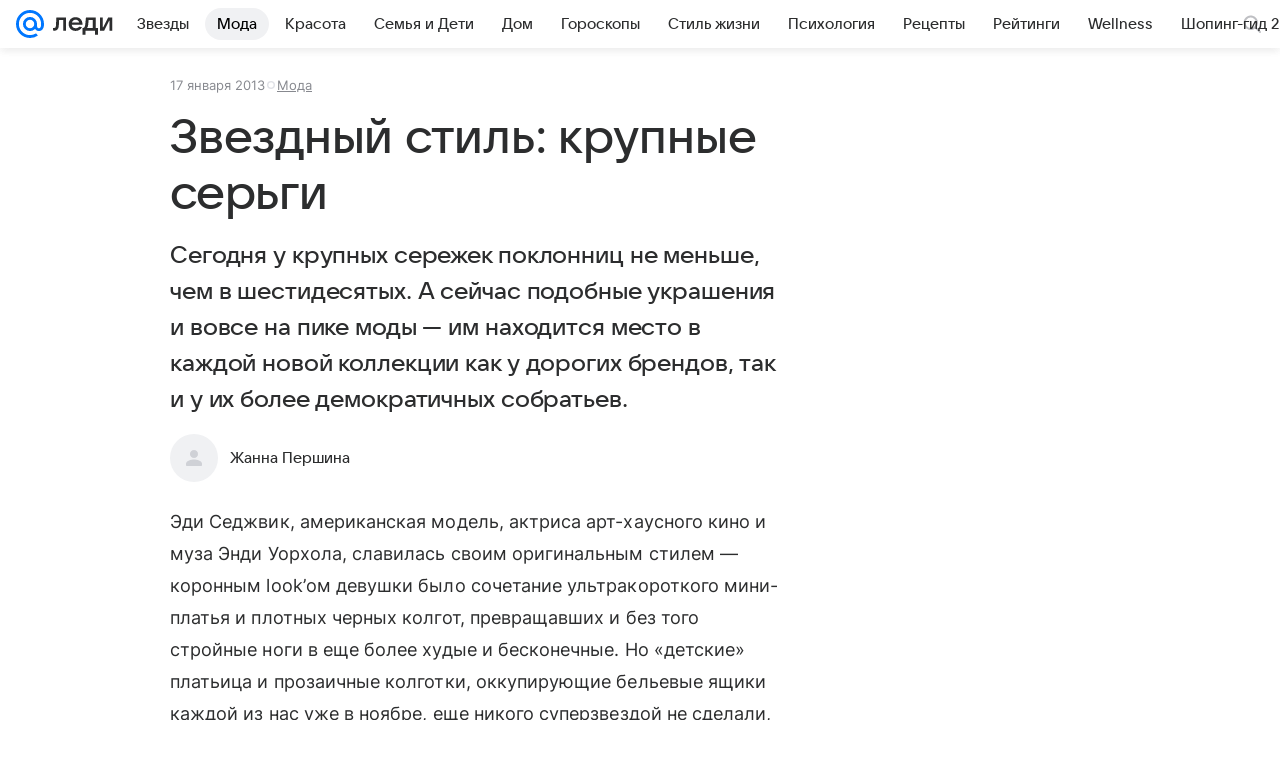

--- FILE ---
content_type: text/html; charset=utf-8
request_url: https://lady.mail.ru/article/475007-zvezdnyij-stil-krupnyie-sergi/
body_size: 84004
content:

		<!DOCTYPE html>
		<html lang="ru">
			<head>
				<meta charset="utf-8">
  <meta http-equiv="x-ua-compatible" content="ie=edge,chrome=1">
  <meta name="viewport" content="width=device-width, initial-scale=1">
  <title>Звездный стиль: крупные серьги</title>
    <meta name="description" content="Сегодня у крупных сережек поклонниц не меньше, чем в шестидесятых. А сейчас подобные украшения и вовсе на пике моды — им находится место в каждой новой коллекции как у дорогих брендов, так и у их более демократичных собратьев.">
<meta property="og:type" content="article">
<meta property="og:title" content="Звездный стиль: крупные серьги">
<meta property="og:description" content="Сегодня у крупных сережек поклонниц не меньше, чем в шестидесятых. А сейчас подобные украшения и вовсе на пике моды — им находится место в каждой новой коллекции как у дорогих брендов, так и у их более демократичных собратьев.">
<meta property="og:image" content="https://lady.mail.ru/share_image/lady/default.png">
<meta property="og:image:height" content="675">
<meta property="og:image:width" content="1200">
<meta property="og:url" content="https://lady.mail.ru/article/475007-zvezdnyij-stil-krupnyie-sergi/">
<meta property="og:site_name" content="Леди Mail">
<meta property="mrc__share_title" content="Звездный стиль: крупные серьги">
<meta property="mrc__share_description" content="Сегодня у крупных сережек поклонниц не меньше, чем в шестидесятых. А сейчас подобные украшения и вовсе на пике моды — им находится место в каждой новой коллекции как у дорогих брендов, так и у их более демократичных собратьев.">
<meta property="twitter:card" content="summary_large_image">
<meta name="robots" content="max-snippet:-1, max-image-preview:large, max-video-preview:-1">
<meta property="article:published_time" content="2013-01-17T09:00:05+04:00">
<meta name="author" content="Жанна Першина">
<meta property="marker:source" content="Без источника">
<meta property="yandex_recommendations_image" content="https://lady.mail.ru/share_image/lady/default.png">
<meta property="yandex_recommendations_title" content="Звездный стиль: крупные серьги">
<meta property="yandex_recommendations_category" content="Мода">
    <link rel="canonical" href="https://lady.mail.ru/article/475007-zvezdnyij-stil-krupnyie-sergi/">
    
    

    <meta name="csrf-token" content="Uk3zL_PWfGkAAAAA"/>
    <script type="application/ld+json">[{"@context":"https://schema.org","@type":"BreadcrumbList","itemListElement":[{"@type":"ListItem","name":"Мода","item":"https://lady.mail.ru/rubric/highfashion/","position":1}]},{"@context":"https://schema.org","@type":"Article","inLanguage":"ru","mainEntityOfPage":{"@type":"WebPage","@id":"https://lady.mail.ru/article/475007-zvezdnyij-stil-krupnyie-sergi/"},"url":"https://lady.mail.ru/article/475007-zvezdnyij-stil-krupnyie-sergi/","name":"Звездный стиль: крупные серьги","headline":"Звездный стиль: крупные серьги","dateCreated":"2013-01-17T09:00:05+04:00","datePublished":"2013-01-17T09:00:05+04:00","dateModified":"2013-01-17T09:00:05+04:00","publisher":{"@type":"Organization","name":"Леди Mail","legalName":"ООО ВК","telephone":"+74957256357","url":"https://lady.mail.ru/","aggregateRating":{"@type":"AggregateRating","worstRating":1,"bestRating":5,"ratingValue":4.85,"ratingCount":16492},"address":{"@type":"PostalAddress","streetAddress":"Ленинградский проспект 39, стр. 79","postalCode":"125167","addressLocality":"Москва","addressRegion":"Москва","addressCountry":{"@type":"Country","name":"Россия"}},"logo":{"@type":"ImageObject","url":"https://lady.mail.ru/img/logo/lady/android-chrome-1024x1024.png","width":1024,"height":1024},"image":{"@type":"ImageObject","url":"https://lady.mail.ru/img/logo/lady/android-chrome-1024x1024.png","width":1024,"height":1024}},"license":"https://help.mail.ru/legal/terms/lady/policy/","genre":"Мода","description":"Сегодня у крупных сережек поклонниц не меньше, чем в шестидесятых. А сейчас подобные украшения и вовсе на пике моды — им находится место в каждой новой коллекции как у дорогих брендов, так и у их более демократичных собратьев.","articleSection":["https://lady.mail.ru/rubric/highfashion/"],"author":{"image":"https://lady.mail.ru/img/author_splash.png","name":"Жанна Першина","url":"https://lady.mail.ru/author/53-zhanna-pershina/","jobTitle":"Автор Леди Mail","@type":"Person"},"creator":{"image":"https://lady.mail.ru/img/author_splash.png","name":"Жанна Першина","url":"https://lady.mail.ru/author/53-zhanna-pershina/","jobTitle":"Автор Леди Mail","@type":"Person"},"editor":{"image":"https://lady.mail.ru/img/author_splash.png","name":"Жанна Першина","url":"https://lady.mail.ru/author/53-zhanna-pershina/","jobTitle":"Автор Леди Mail","@type":"Person"}}]</script>
  
				<link rel="shortcut icon" type="image/x-icon" href="/img/logo/lady/favicon.ico"/><link rel="icon" type="image/svg" href="/img/logo/lady/favicon.svg"/><link rel="apple-touch-icon" href="/img/logo/lady/apple-touch-icon.png" sizes="180x180"/><link rel="icon" type="image/png" href="/img/logo/lady/favicon-16x16.png" sizes="16x16"/><link rel="icon" type="image/png" href="/img/logo/lady/favicon-32x32.png" sizes="32x32"/><link rel="icon" type="image/png" href="/img/logo/lady/favicon-120x120.png" sizes="120x120"/><link rel="manifest" href="/manifest.json"/><meta name="msapplication-config" content="/browserconfig.xml"/><meta name="msapplication-TileColor" content="#0077FF"/><meta name="theme-color" content="#0077FF"/>

				<!-- Проектный XRay -->
				
          <!-- start: /rb/1084681?version=web&_SITEID=104 -->
          <script id="__xray__">var xrayCore=function(){'use strict';function a(a){for(n.push(a);n.length>o.maxSize;)n.shift()}function b(a){return b="function"==typeof Symbol&&"symbol"==typeof Symbol.iterator?function(a){return typeof a}:function(a){return a&&"function"==typeof Symbol&&a.constructor===Symbol&&a!==Symbol.prototype?"symbol":typeof a},b(a)}function c(a){return a&&"object"===b(a)&&!d(a)}function d(a){return"[object Array]"===Object.prototype.toString.call(a)}function e(a){for(var b in a)if(Object.prototype.hasOwnProperty.call(a,b))return!1;return!0}function f(){for(var a,b={},d=0;d<arguments.length;++d)for(var e in a=arguments[d],a)b[e]=b[e]&&c(b[e])&&c(a[e])?f(b[e],a[e]):a[e];return b}function g(a){var b=encodeURIComponent(JSON.stringify(a));return{size:b.length,raw:b}}function h(){this._batchesByUrls={},this._timeoutId=null,this._config={maxBatchSize:6e4,maxChunkSize:4e3,timeout:1000,idle:!1},window&&"function"==typeof window.addEventListener&&window.addEventListener("beforeunload",this.process.bind(this,!0))}function i(a){return"s".concat(a,"s").replace(/s+/g,"s").replace(/^s$/g,"")}function j(a){for(var b in a)("undefined"==typeof a[b]||null===a[b])&&delete a[b];return a}function k(a,b){for(var c=-1,d=0;d<a.length;d++)if(b===a[d]){c=d;break}return c}function l(){this._config={xrayRadarUrl:"https://xray.mail.ru",pgid:(Date.now()+Math.random()).toString(36),radarPrefix:"",r:"undefined"!=typeof document&&document.referrer||"",defaultParams:{p:"mail",t_feature:"",v:1,skipdwh:!1}}}function m(a,b){for(var c=a.split("&"),d=c[0],e={},f=1;f<c.length;++f){var g=c[f].split("="),h=decodeURIComponent(g[0]),j=decodeURIComponent(g[1]);try{j=JSON.parse(j)}catch(a){}e[h]=j}b=b||{},b.immediately?z.sendImmediately(d,e,b.ga):z.send(d,e,b.ga)}var n=[],o={maxSize:500,getLog:function(){return Array.prototype.slice.call(n,0)},clear:function(){n=[]}},p={log:function(){try{(console.debug||console.log).apply(console,arguments)}catch(a){}},error:function(){try{console.error.apply(console,arguments)}catch(a){}},warn:function(){try{console.warn.apply(console,arguments)}catch(a){}}},q=["p","email","split","utm","r","pgid","o_ss","o_v"],r=!1;h.prototype.setConfig=function(a){var b=Math.max;if(!r)return a.timeout=b(1e3,a.timeout||0),this._config=f(this._config,a),void(r=!0);var c=[];for(var d in a){if(d in this._config){c.push(d);continue}this._config[d]=a[d]}c.length&&p.warn("Queue config field(s) "+c.join(", ")+" are already set and can't be modified")},h.prototype.getConfig=function(){return f(this._config,{})},h.prototype.push=function(b,c){a(c);var d=b+"/batch?"+h._buildQueryString(c);c=h._stringifyParams(c);var e=g(c);if(e.size+2>this._config.maxBatchSize)return void p.error("Radar #"+c.uid+" body is too long: "+e.raw);this._batchesByUrls[d]||(this._batchesByUrls[d]=[[]]);var f,j=this._batchesByUrls[d];for(f=0;f<j.length;++f){var k=j[f];if(g(k.concat([c])).size<=this._config.maxBatchSize){k.push(c);break}}f===j.length&&j.push([c]),this._timeoutId||"function"!=typeof setTimeout||(this._timeoutId=setTimeout(this.process.bind(this),this._config.timeout))},h.prototype.process=function(a){for(var b in clearTimeout(this._timeoutId),this._timeoutId=null,this._batchesByUrls){for(var c=this._batchesByUrls[b],d=0;d<c.length;++d)this._send(b,c[d],a);delete this._batchesByUrls[b]}},h.prototype.isIdle=function(){return this._config.idle},h._buildQueryString=function(a){for(var b=[],c=0;c<q.length;++c){var d=q[c],e="string"==typeof a[d]?a[d]:JSON.stringify(a[d]);(delete a[d],"undefined"!=typeof e&&e.length)&&b.push(encodeURIComponent(d)+"="+encodeURIComponent(e))}var f=[];for(var g in a.baseQuery)f.push(g);f=f.sort();for(var h,j=0;j<f.length;++j)h=f[j],b.push(encodeURIComponent(h)+"="+encodeURIComponent(a.baseQuery[h]));return delete a.baseQuery,b.join("&")},h.prototype._send=function(a,b,c){var d={url:a,data:"batch="+encodeURIComponent(JSON.stringify(b)),type:"POST",async:!0};if(!this._config.idle){if("undefined"==typeof XMLHttpRequest&&!navigator.sendBeacon)return void fetch(a,{method:d.type,body:d.data})["catch"](function(a){p.error("XRay send failed:",a)});if(c&&window.navigator.sendBeacon)return void window.navigator.sendBeacon(d.url,d.data);try{var e=new XMLHttpRequest,f="function"==typeof this._config.beforeSend&&!this._config.beforeSend(e,d);if(f)return void e.abort();e.open(d.type,d.url,d.async),e.withCredentials=!this._config.withoutCredentials,e.send(d.data)}catch(a){p.error("xray.send failed:",a)}}},h._stringifyParams=function(a){var b={};for(var c in a){if("i"==c){b.i=h._stringifyI(a.i);continue}b[c]="string"==typeof a[c]?a[c]:JSON.stringify(a[c])}return b},h._stringifyI=function(a){var b=[];for(var c in a){var d=a[c];b.push(c+":"+d)}return b.join(",")};var s=0,t=["radarPrefix","split","r","pgid","utm","o_ss","o_v"],u=!1,v=new h,w={rlog_dot_error:"xray_rlog_dot_error",rlog_msg_abs:"xray_rlog_msg_abs",too_long:"xray_too_long",not_configured:"xray_not_configured"},x=32,y=64;l.prototype.logger=o,l.prototype.setConfig=function(a,b){a=a||{},u&&this._deleteProtectedParams(a),this.unsafeSetConfig(a,b)},l.prototype.unsafeSetConfig=function(a,b){a=a||{},u=!0,a.split&&(a.split=i(a.split)),a.defaultParams&&a.defaultParams.i&&(a.defaultParams.i=this._formatIntervals(a.defaultParams.i),delete this._config.defaultParams.i),this._config=b?a:f(this._config,a),a.gaTrackingId&&this._initGA(a.gaTrackingId)},l.prototype._deleteProtectedParams=function(a){for(var b=0;b<t.length;++b)delete a[t[b]];return a},l.prototype.addSplit=function(a){this._config.split=i("".concat(this._config.split||"","s").concat(a))},l.prototype.getConfig=function(){return f(this._config,{})},l.prototype.getTotalSended=function(){return s},l.prototype.setQueueConfig=h.prototype.setConfig.bind(v),l.prototype.getQueueConfig=h.prototype.getConfig.bind(v),l.prototype.getInstanceCopy=function(){var a=new l;return u=!1,a.setConfig(this._config,!0),a},l.prototype.send=function(a,b,c){this._send(a,b,c,!0)},l.prototype._send=function(a,b,c,e){if(e&&!u&&a!==w.not_configured){var g=b||{};g.t=a,this._logOwnError(g,w.not_configured),p.warn("Your xray instance is not configured")}if(b=f(b||{},{}),this._config.middlewares)for(var h=0;h<this._config.middlewares.length;h++){var j=this._config.middlewares[h],k=j(a,b,c);a=k.t,b=k.params,c=k.ga}a=d(a)?a.join("_"):a,b.i&&(b.i=this._formatIntervals(b.i)),b=f(this._config.defaultParams,this._config.expid?{dwh:{expid:this._config.expid}}:{},b,{t:a,split:this._config.split,r:this._config.r,pgid:this._config.pgid,utm:this._config.utm,o_ss:this._config.o_ss,o_v:this._config.o_v,baseQuery:this._config.baseQuery,uid:s++}),b.skipdwh&&b.dwh&&delete b.dwh;for(var l=[b.t_feature,this._config.radarPrefix],m=0;m<l.length;++m)l[m]&&(b.t=l[m]+"_"+b.t);delete b.t_feature;try{b=this._validateParams(b,e)}catch(a){return p.log("xray",b.uid,b),void p.error(a.message)}if(this._config.verbose&&p.log("xray",b.uid,b.t,b,c?"GA: "+!!c:void 0),v.push(this._config.xrayRadarUrl,b),!0===c&&!this._config.gaTrackingId)return void p.error("Radar #"+b.uid+": no GA tracking id specified");var n="string"==typeof c?c:this._config.gaTrackingId;if(!!c&&n&&!v.isIdle()){if(b.i){for(var o in b.i)this._sendGA(a+"_"+o,b.i[o],n);return}this._sendGA(a,b.v,n)}},l.prototype.sendImmediately=function(a,b,c){this.send(a,b,c),v.process()},l.prototype.addMiddleware=function(a){this._config.middlewares||(this._config.middlewares=[]),-1===k(this._config.middlewares,a)&&this._config.middlewares.push(a)},l.prototype.removeMiddleware=function(a){if(this._config.middlewares){var b=k(this._config.middlewares,a);-1<b&&this._config.middlewares.splice(b,1)}},l.prototype._sendGA=function(a,b,c){"function"!=typeof gtag&&this._initGA(c);var d=a.split(/_/g),e=d[1]||d[0],f=d[1]?d[0]:"",g=d.slice(2).join("_"),h={value:b,send_to:c};f&&(h.event_category=f),g&&(h.event_label=g),gtag("event",e,h)},l.prototype._initGA=function(a){if(!window.gtag){var b=document.createElement("script");b.src="https://www.googletagmanager.com/gtag/js?id="+a,b.type="text/javascript",document.getElementsByTagName("head")[0].appendChild(b),window.dataLayer=window.dataLayer||[],window.gtag=function(){window.dataLayer.push(arguments)},gtag("js",new Date)}gtag("config",a,{send_page_view:!1})},l.prototype._logOwnError=function(a,b,c){var d="xray_err",e=a.p;if(e){if(e.length+8+1>x){e=e.slice(0,x-8-1)}d="".concat(e,"_").concat("xray_err")}var f=a.t;f.length>y&&(f=f.slice(0,y)),this._send(b,{skipdwh:!0,rlog:d,rlog_message:{t:f,err:b,value:c}},!1,!1)},l.prototype._validateParams=function(a,b){a=j(a),a.rlog&&-1!==a.rlog.indexOf(".")&&(b&&this._logOwnError(a,w.rlog_dot_error,a.rlog),p.error("Radar #".concat(a.uid,": rlog can not contain file extension")),delete a.rlog,delete a.rlog_message),a.rlog&&a.rlog_message||(a.rlog_message&&(b&&this._logOwnError(a,w.rlog_msg_abs),p.error("Radar #".concat(a.uid,": rlog_message would not be sent without rlog"))),delete a.rlog,delete a.rlog_message),e(a.dwh)&&delete a.dwh;var c={32:[a.p,a.rlog],64:[a.p+"_"+a.t]};for(var d in a.i)c[32].push(d),c[64].push(a.p+"_"+a.t+"_"+d);for(var f in c)for(var g=c[f],h=0;h<g.length;++h)if(g[h]&&g[h].length>f)throw b&&this._logOwnError(a,w.too_long,g[h].slice(0,f)),new Error("Radar #".concat(a.uid,": value is too long: ").concat(c[f][h])+" (len: ".concat(g[h].length,", limit: ").concat(f,")"));return a},l.prototype._formatIntervals=function(a){if(c(a))return a;var b={};if(d(a)){for(var e,f=0;f<a.length;++f)e=a[f].split(":"),b[e[0]]=+e[1]||this._config.defaultParams.v;return b}if("string"==typeof a){var g=a.split(",");return this._formatIntervals(g)}};var z=new l;return m.setConfig=function(a){z.setConfig(j({verbose:a.verbose,pgid:a.pgid,split:a.split,xrayRadarUrl:a.xrayRadarUrl||a.XRAY_RADAR_URL,radarPrefix:a.radarPrefix||a.RadarPrefix,utm:a.utm,o_ss:a.o_ss,o_v:a.o_v,baseQuery:a.baseQuery,gaTrackingId:a.gaTrackingId||a.GA_TRACKING_ID,defaultParams:a.defaultParams||j({p:a.project,email:a.ActiveEmail})})),z.setQueueConfig(j({maxBatchSize:a.MAX_BATCH_SIZE,maxChunkSize:a.MAX_CHUNK_SIZE,beforeSend:a.beforeSend,timeout:a.timeout,idle:a.idle,withoutCredentials:a.withoutCredentials}))},m.getConfig=l.prototype.getConfig.bind(z),m.addSplit=l.prototype.addSplit.bind(z),m.unsafeSetConfig=l.prototype.unsafeSetConfig.bind(z),m.setQueueConfig=l.prototype.setQueueConfig.bind(z),m.getQueueConfig=l.prototype.getQueueConfig.bind(z),m.getTotalSended=l.prototype.getTotalSended.bind(z),m.send=l.prototype.send.bind(z),m.sendImmediately=l.prototype.sendImmediately.bind(z),m.getInstanceCopy=l.prototype.getInstanceCopy.bind(z),m.addMiddleware=l.prototype.addMiddleware.bind(z),m.removeMiddleware=l.prototype.removeMiddleware.bind(z),"undefined"!=typeof window&&"function"==typeof window.define&&window.define.amd&&window.define("@mail/xray",function(){return m}),m}();</script><script id="__xray-init__">xrayCore.setConfig({defaultParams: {p: 'lady-mail-ru-web',},verbose: true});xrayCore.send('pk-xray-ready');</script>
          <!-- end: /rb/1084681?version=web&_SITEID=104 -->
        

				
          <!-- start: /rb/620533?_SITEID=104&is_commercial=0&brandsafety=0&media_stat_category=2000,2003&sitezone=7&entity_id=475007&entity_type=article&entity_content_subtype=outer_article&project_uuid=d10a0913-1da6-f7ce-aaa5-61dd79c624dd -->
          <meta http-equiv="Content-Security-Policy" content="default-src 'self' tel: blob: data: 'unsafe-inline' 'unsafe-eval' mail.ru *.mail.ru *.devmail.ru *.imgsmail.ru *.2gis.com *.2gis.ru s0.2mdn.net *.adlooxtracking.com *.adlooxtracking.ru *.adriver.ru *.ampproject.net *.ampproject.org *.apester.com *.cloudfront.net www.dailymail.co.uk coub.com *.coub.com *.doubleclick.net *.doubleverify.com *.gemius.pl giphy.com *.google.com *.googleapis.com *.googlesyndication.com themes.googleusercontent.com *.gstatic.com video.khl.ru *.moatads.com *.mradx.net ok.ru *.ok.ru *.playbuzz.com *.qmerce.com rutube.ru *.rutube.ru *.serving-sys.com *.serving-sys.ru soundcloud.com *.soundcloud.com *.streamrail.com *.twimg.com twitter.com *.twitter.com player.vimeo.com vine.co vk.com *.vk.com vk.ru *.vk.ru *.weborama.fr *.weborama-tech.ru *.yandex.ru amc.yandex.ru yandex.ru *.yandex.net *.yandex.net *.strm.yandex.net yandex.st yandexadexchange.net *.yandexadexchange.net yastatic.net *.youtube.com *.adsafeprotected.com *.newstube.ru *.bbc.com *.viqeo.tv facecast.net *.facecast.net *.nativeroll.tv *.seedr.com *.ex.co b.delivery.consentmanager.net cdn.consentmanager.net consentmanager.mgr.consensu.org *.consentmanager.mgr.consensu.org *.criteo.com *.criteo.net *.tiktok.com *.tiktokcdn.com promotools.cc telegram.org t.me *.pinterest.com videolink.mycdn.me videolink.okcdn.ru *.okcdn.ru *.mycdn.me *.vkuser.net vkvideo.ru *.vkvideo.ru *.targetads.io id.vk.com id.vk.ru *.cs7777.vk.com *.cdn-vk.ru tarotaro.ru *.astrostar.ru astrostar.ru *.flurry.com flurry.com widget.cloudpayments.ru bestmoodbox.com *.banki.ru banki.ru *.vseapteki.ru vseapteki.ru;script-src 'self' 'unsafe-inline' 'unsafe-eval' js-inject *.mail.ru *.devmail.ru *.imgsmail.ru *.api.2gis.ru s0.2mdn.net *.adlooxtracking.com *.adlooxtracking.ru *.algovid.com s3.amazonaws.com cdn.ampproject.org *.apester.com *.bing.com static.bbc.co.uk news.files.bbci.co.uk coub.com *.coub.com *.criteo.com *.criteo.net *.doubleclick.net *.doubleverify.com *.dvtps.com *.flickr.com translate.google.com *.google.com *.googleadservices.com *.googleapis.com *.googlesyndication.com *.googletagmanager.com *.googletagservices.com *.google-analytics.com *.google.ru mediatoday.ru *.moatads.com *.mradx.net *.mxpnl.com *.odnoklassniki.ru ok.ru *.ok.ru *.playbuzz.com *.qmerce.com sb.scorecardresearch.com *.twimg.com *.twitter.com platform.vine.co vk.com *.vk.com vk.ru *.vk.ru *.webvisor.com *.mtproxy.yandex.net amc.yandex.ru *.yandex.net *.strm.yandex.net *.yandex.ru yandex.ru yandex.st yastatic.net *.pinterest.com *.adsafeprotected.com *.serving-sys.com *.serving-sys.ru *.viqeo.tv *.videonow.ru *.nativeroll.tv *.seedr.com b.delivery.consentmanager.net cdn.consentmanager.net *.consentmanager.mgr.consensu.org consentmanager.mgr.consensu.org *.tns-counter.ru *.youtube.com *.ytimg.com *.ex.co *.weborama.fr *.weborama-tech.ru *.tiktok.com *.tiktokcdn.com promotools.cc *.ibytedtos.com telegram.org videolink.mycdn.me videolink.okcdn.ru *.okcdn.ru *.mycdn.me *.vkuser.net mc.yandex.com *.betweendigital.com *.buzzoola.com tarotaro.ru *.astrostar.ru astrostar.ru *.flurry.com flurry.com widget.cloudpayments.ru *.streamrail.com *.streamrail.net *.monijorb.com *.vseapteki.ru vseapteki.ru;connect-src 'self' wss://*.mail.ru wss://*.devmail.ru wss://*.viqeo.tv *.mail.ru *.devmail.ru *.imgsmail.ru *.api.2gis.ru s0.2mdn.net *.adlooxtracking.com *.adlooxtracking.ru *.algovid.com *.ampproject.net cdn.ampproject.org *.apester.com *.doubleclick.net *.flickr.com *.googleapis.com *.google-analytics.com *.googlesyndication.com *.googletagmanager.com *.gstatic.com *.mixpanel.com *.mradx.net *.playbuzz.com *.qmerce.com geo.query.yahoo.com twitter.com *.twitter.com *.yadro.ru amc.yandex.ru yandex.ru *.yandex.ru *.strm.yandex.net yandex.st yastatic.net *.yandex.net collector.mediator.media *.serving-sys.com *.serving-sys.ru *.doubleverify.com *.viqeo.tv *.videonow.ru *.vidiom.net *.nativeroll.tv *.seedr.com b.delivery.consentmanager.net cdn.consentmanager.net *.consentmanager.mgr.consensu.org consentmanager.mgr.consensu.org *.criteo.com *.criteo.net *.ex.co *.ibytedtos.com *.smailru.net *.adfox.ru *.weborama.fr *.weborama-tech.ru ok.ru vk.com *.vk.com  vk.ru *.vk.ru *.vk.team videolink.mycdn.me videolink.okcdn.ru *.okcdn.ru *.mycdn.me *.vkuser.net *.google.com mc.yandex.com *.adriver.ru *.googleusercontent.com tarotaro.ru *.astrostar.ru astrostar.ru *.flurry.com flurry.com widget.cloudpayments.ru *.streamrail.com *.streamrail.net *.monijorb.com wss://*.monijorb.com oktell.p-group.ru pfxtools-dev.ru *.vseapteki.ru vseapteki.ru;img-src 'self' * data: blob: mmr: *.criteo.com *.criteo.net ;worker-src blob: 'self' *.mail.ru *.devmail.ru ;" /><meta name="referrer" content="unsafe-url" /><link rel="preconnect" href="https://mcdn.imgsmail.ru/" crossorigin="" /><link rel="preconnect" href="https://mcdn.imgsmail.ru/" /><link rel="dns-prefetch" href="https://mcdn.imgsmail.ru/" /><link rel="preconnect" href="https://ad.mail.ru" crossorigin="use-credentials" /><link rel="dns-prefetch" href="https://ad.mail.ru" /><link rel="preconnect" href="https://resizer.mail.ru" /><link rel="dns-prefetch" href="https://resizer.mail.ru" /><link rel="preconnect" href="https://rs.mail.ru" /><link rel="dns-prefetch" href="https://rs.mail.ru" /><link rel="preconnect" href="https://r.mradx.net" /><link rel="dns-prefetch" href="https://r.mradx.net" /><link rel="preconnect" href="https://mc.yandex.ru" /><link rel="dns-prefetch" href="https://mc.yandex.ru" /><link rel="preconnect" href="https://yastatic.net" /><link rel="dns-prefetch" href="https://yastatic.net" /><link rel="preconnect" href="https://avatars.mds.yandex.net" /><link rel="dns-prefetch" href="https://avatars.mds.yandex.net" /><link rel="preconnect" href="https://ads.adfox.ru" /><link rel="dns-prefetch" href="https://ads.adfox.ru" /><link rel="dns-prefetch" href="https://limg.imgsmail.ru" /><link rel="dns-prefetch" href="https://top-fwz1.mail.ru/" /><link rel="dns-prefetch" href="https://www.tns-counter.ru/" /><link rel="dns-prefetch" href="https://counter.yadro.ru" />
          <!-- end: /rb/620533?_SITEID=104&is_commercial=0&brandsafety=0&media_stat_category=2000,2003&sitezone=7&entity_id=475007&entity_type=article&entity_content_subtype=outer_article&project_uuid=d10a0913-1da6-f7ce-aaa5-61dd79c624dd -->
        
				<!-- Проектные шрифты -->
				
          <!-- start: /rb/1108607?vk-tokens=1 -->
          <link rel="preload" href="https://mcdn.imgsmail.ru/js/promisified-dom-events/3.0.0/promisifiedDomEvents.min.js" as="script"/><link rel="preload" href="https://imgs2.imgsmail.ru/static/fonts/Inter/WOFF2/InterRegular.woff2" as="font" type="font/woff2" crossorigin=""/><link rel="preload" href="https://imgs2.imgsmail.ru/static/fonts/Inter/WOFF2/InterMedium.woff2" as="font" type="font/woff2" crossorigin=""/><link rel="preload" href="https://imgs2.imgsmail.ru/static/fonts/Inter/WOFF2/InterBold.woff2" as="font" type="font/woff2" crossorigin=""/><link rel="preload" href="https://imgs2.imgsmail.ru/static/fonts/MailSans/WOFF2/MailSansVariative.woff2" as="font" type="font/woff2" crossorigin=""/><link rel="stylesheet preload" href="https://mcdn.imgsmail.ru/fonts/vk-tokens/1.0.2/fonts.css" as="style"/><link rel="preload" href="https://imgs2.imgsmail.ru/static/fonts/v1.100/VKSansDisplay/WOFF2/VKSansDisplayLight.woff2" as="font" type="font/woff2" crossorigin=""/><link rel="preload" href="https://imgs2.imgsmail.ru/static/fonts/v1.100/VKSansDisplay/WOFF2/VKSansDisplayRegular.woff2" as="font" type="font/woff2" crossorigin=""/><link rel="preload" href="https://imgs2.imgsmail.ru/static/fonts/v1.100/VKSansDisplay/WOFF2/VKSansDisplayMedium.woff2" as="font" type="font/woff2" crossorigin=""/><link rel="preload" href="https://imgs2.imgsmail.ru/static/fonts/v1.100/VKSansDisplay/WOFF2/VKSansDisplayDemiBold.woff2" as="font" type="font/woff2" crossorigin=""/><link rel="preload" href="https://imgs2.imgsmail.ru/static/fonts/v1.100/VKSansDisplay/WOFF2/VKSansDisplayBold.woff2" as="font" type="font/woff2" crossorigin=""/><link rel="stylesheet preload" href="https://mcdn.imgsmail.ru/fonts/vk-tokens/1.0.3/fonts.css" as="style"/><script src="https://mcdn.imgsmail.ru/js/promisified-dom-events/3.0.0/promisifiedDomEvents.min.js"></script><script src="https://ad.mail.ru/static/sync-loader.js" nonce crossorigin="anonymous" async></script><script src="https://ad.mail.ru/static/vk-adman.js?sdk=1" type="application/javascript" id="adman3-instance" async></script>
          <!-- end: /rb/1108607?vk-tokens=1 -->
        

				<link rel="preload" href="/js/cmpld/react/media.css?mj6xh7s6" as="style" />
				<link rel="preload" href="/js/cmpld/react/lady/Article/client.css?mj6xh7s6" as="style" />
				<link rel="stylesheet" href="/js/cmpld/react/media.css?mj6xh7s6" />
				<link href="/js/cmpld/react/lady/Article/client.css?mj6xh7s6" rel="stylesheet" />
			</head>
			<body>
				
          <!-- start: /rb/1084682 -->
          
<script id="__core-keeper__">
var coreKeeper=function(a){"use strict";var S="string",i="object",y="function";function z(a,b){return typeof a===b}function T(c,a){for(var b in a)Object.defineProperty(c,b,{enumerable:!1,value:a[b]})}var U,b=typeof globalThis===i&&globalThis|| typeof window===i&&window|| typeof global===i&&global||{},V=b.console,o=b.document||{},A=b.location||{},p=b.navigator||{},d=p.connection,j=b.performance,k=function(){},B=z(j&&j.now,y)?function(){return j.now()}:Date.now,C=b.setTimeout.bind(b),W=(b.requestAnimationFrame||C).bind(b),X=(b.addEventListener||k).bind(b),_=null,Y=void 0;function D(a){var e,f,b,g=0,h=(a=a||{}).now||B,i=a.warn,j=a.prefix||"",c=a.addons||[],k=[],l=function(a,b,d){for(e=c.length;e--;)c[e][a](b,d)},d=function(c,m,p,t,u,q,n,o,v){c=j+c,(m===b||o)&&(m=!o&&k[0]||_),p[c]&&i&&i("Timer '"+c+"' exists");var r=q==_,a=p[c]={id:++g,name:c,parent:m,unit:t||"ms",start:r?h():q,end:n!=_?n:_,meta:v};function s(a,b,c){(f=p[a=j+a])?z(f.stop,y)?f.stop(b,c):i&&i("Timer '"+a+"'.stop is not a func",{entry:f}):i&&i("Timer '"+a+"' not exists")}return T(a,{stop:function(b,d){if(b==_||b>=0||(d=b,b=Y),a.meta=a.meta||d,a.end=b==_?h():b,p[c]=_,u)for(e=k.length;e--;)k[e]===a&&k.splice(e,1);return l("end",a,r),a}}),m&&(m.end!==_&&n==_?i&&i("Timer '"+c+"' stopped"):(a.unit=m.unit,m.entries.push(a))),u&&(a.entries=[],T(a,{add:function(c,e,b,f,g){return d(c,a,p,f,0,e,b).stop(b,g)},time:function(e,b,c){return b>=0||(c=b,b=Y),d(e,a,p,c,Y,b)},group:function(f,b,c,e){return z(b,"boolean")&&(e=c,c=b,b=_),z(b,S)&&(e=b,b=_,c=0),z(c,S)&&(e=c),d(f,a,p,e,1,b,_,c)},timeEnd:s,groupEnd:s}),!o&&g>1&&k.unshift(a)),l("start",a,r),a};return(b=d(0,_,Object.create(null),"ms",1,0,0,1)).v="2.0.0-rc.28",b.addons=c,b}var e=function(b,c){var a;try{(a=new PerformanceObserver(function(a){a.getEntries().map(c)})).observe({type:b,buffered:!0})}catch(d){}return a},Z=function(a){a&&a.disconnect()},aa=function(a,b){try{a&&a.takeRecords().map(b)}catch(c){}},E="hidden",ab=!1,ac=!1,F=-1,f=function(b,a){ab||(ab=!0,X("pagehide",function(a){ac=!a.persisted}),X("beforeunload",k)),X("visibilitychange",function(a){o.visibilityState===E&&b(a.timeStamp,ac)},{capture:!0,once:!!a})};o&&(F=o.visibilityState===E?0:1/0,f(function(a){F=a},!0));var ad=function(){return F};function ae(c){var a,e,h=this.badge,b=c.unit,d=(c.end-c.start)/("KB"===b?1024:1),f=h+c.name+("none"!==b&&b?": %c"+(b&&"raw"!==b?d.toFixed(3)+b:d):"%c"),g="font-weight:bold;"+(a=d,"color:#"+((a="KB"===(e=b)?a/8:"fps"===e?70-a:a)<5?"ccc":a<10?"666":a<25?"333":a<50?"f90":a<100?"f60":"f00"));"entries"in c?((V.groupCollapsed||V.group)(f,g),c.entries.forEach(ae,this),V.groupEnd()):V.log(f,g)}var G,l,H=D({addons:/pk-print/.test(A)?[(G={badge:"\u{1F505}"},{start:k,end:function(a){a.parent||ae.call(G,a)}})]:[]}),m=function(a,b,c,d,e,f){W(function(){var i=H.group(a,b,e);for(var g in d)if(d.hasOwnProperty(g)){var h=d[g];i.add(g,h[0],h[1],h[2])}i.stop(c,f)})},g=p.deviceMemory,h=j.hardwareConcurrency,q=h<=4||g<=4,I=h>4||g>4?"high":q?"low":"unk",$=q||d&&(["slow-2g","2g","3g"].indexOf(d.effectiveType)> -1||d.saveData)?"low":"high",n=((l={})["type_"+I]=[0,1],l["exp_"+$]=[0,1],l);g&&(n.memory=[0,g]),h&&(n.hardware_concurrency=[0,h]),m("pk-device",0,1,n,"raw");var af=0,J=function(){try{var a=j.getEntriesByType("navigation")[0],k=a.fetchStart,l=a.domainLookupStart,e=a.domainLookupEnd,f=a.requestStart,g=a.responseStart,b=a.responseEnd,c=a.domComplete,h=a.domInteractive,i=a.domContentLoadedEventEnd,d=a.loadEventEnd;b&&0===af&&(af=1,m("pk-nav-net",k,b,{dns:[l,e],tcp:[e,f],request:[f,g],response:[g,b]})),c&&1===af&&(af=2,m("pk-nav-dom-ready",b,c,{interactive:[b,h],"content-loaded":[h,i],complete:[i,c]})),d&&2===af&&(af=3,m("pk-nav-dom-load",b,d,{ready:[b,c],load:[c,d]})),3!==af&&C(J,250)}catch(n){}};J();var ag,ah=function(a,b,c){return a<=b?"good":a<=c?"needs-improvement":"poor"},ai=0,aj=0,K=function(b){var c,d,e,f=b.startTime,a=b.processingStart-f;f<ad()&&(a&&m("pk-fid",0,a,((c={value:[0,a]})["score_"+ah(a,100,300)]=[0,a],c)),ai&&m("pk-tbt",0,ai,((d={value:[0,ai]})["score_"+ah(ai,300,600)]=[0,ai],d)),aj&&m("pk-tti",0,aj,((e={value:[0,aj]})["score_"+ah(aj,3800,7300)]=[0,ai],e)),Z(ag),Z(ak))},ak=e("first-input",K);f(function(){aa(ak,K)},!0);var al={},am=e("paint",function(b){var d,c=b.name,a=b.startTime;a<ad()&&(al[c]=[0,a],"first-contentful-paint"===c&&(al["score_"+ah(a,1e3,2500)]=[0,a],m("pk-paint",0,a,al),d=a,ag=e("longtask",function(a){var c=a.startTime,b=a.duration;c>d&&"self"===a.name&&b>0&&(ai+=b-50,aj=c+b)}),Z(am)))}),an=0,ao=!1,L=function(b){var a=b.startTime;a<ad()?an=a:aq()},ap=e("largest-contentful-paint",L),aq=function(){var a;!ao&&an&&m("pk-lcp",0,an,((a={value:[0,an]})["score_"+ah(an,2500,4e3)]=[0,an],a)),ao=!0,Z(ap)},r=function(){aa(ap,L),aq()};f(r,!0),function(a){try{U||(U=new Promise(function(a){["keydown","mousedown","scroll","mousewheel","touchstart","pointerdown"].map(function(b){X(b,a,{once:!0,passive:!0,capture:!0})})})),U.then(a)}catch(b){}}(r);var ar=0,M=function(a){a.hadRecentInput||(ar+=a.value)},as=e("layout-shift",M);f(function(c,b){var a;aa(as,M),b&&ar&&m("pk-cls",0,ar,((a={value:[0,ar]})["score_"+ah(ar,.1,.25)]=[0,ar],a))});var s=d,t=function(){var a;m("pk-conn",0,1,((a={downlink:[0,s.downlink],downlinkMax:[0,s.downlinkMax],rtt:[0,s.rtt]})["save_data_"+s.saveData]=[0,1],a["effective_type_"+(s.effectiveType||"unk")]=[0,1],a),"raw")};try{s?(t(),s.addEventListener("change",t)):m("pk-conn",0,1,{effective_type_unk:[0,1]},"raw")}catch(at){}var au=function(){return(au=Object.assign||function(d){for(var a,b=1,e=arguments.length;b<e;b++)for(var c in a=arguments[b])Object.prototype.hasOwnProperty.call(a,c)&&(d[c]=a[c]);return d}).apply(this,arguments)};function u(a){return a&&a.__esModule&&Object.prototype.hasOwnProperty.call(a,"default")?a.default:a}function v(b,a){return b(a={exports:{}},a.exports),a.exports}var w=v(function(c,b){var a;Object.defineProperty(b,"__esModule",{value:!0}),b.Tag=void 0,(a=b.Tag||(b.Tag={})).Core="core",a.Global="gl",a.Self="self",a.Async="async",a.Ignore="ign",a.Known="known",a.API="api",a.Shared="shr",a.Ext="ext",a.ThirdParty="3rd",a.RB="rb",a.Unknown="unk"});u(w),w.Tag;var c=v(function(b,a){Object.defineProperty(a,"__esModule",{value:!0}),a.coreLoggerHMR=a.coreLoggerDispatchKnownError=a.coreLoggerDispatchAPIError=a.coreLoggerDispatchIgnoredError=a.coreLoggerDispatchSelfError=a.coreLoggerDispatchReactError=a.coreLoggerDispatchError=a.getCoreLogger=a.Tag=void 0,Object.defineProperty(a,"Tag",{enumerable:!0,get:function(){return w.Tag}}),a.getCoreLogger=function(){return"undefined"!=typeof coreLogger?coreLogger:void 0},a.coreLoggerDispatchError=function(c,d,e){var b;null===(b=(0,a.getCoreLogger)())|| void 0===b||b.dispatchError(c,d,e)},a.coreLoggerDispatchReactError=function(c,d,e){var b;null===(b=(0,a.getCoreLogger)())|| void 0===b||b.dispatchReactError(c,d,e)},a.coreLoggerDispatchSelfError=function(b,c,d,e){(0,a.coreLoggerDispatchError)(c,d,{category:b,tag:w.Tag.Self,log:e})},a.coreLoggerDispatchIgnoredError=function(b,c,d,e){(0,a.coreLoggerDispatchError)(c,d,{category:b,tag:w.Tag.Ignore,log:e})},a.coreLoggerDispatchAPIError=function(b,c,d,e){(0,a.coreLoggerDispatchError)(c,d,{category:b,tag:w.Tag.API,log:e})},a.coreLoggerDispatchKnownError=function(b,c,d,e){(0,a.coreLoggerDispatchError)(c,d,{category:b,tag:w.Tag.Known,log:e})},a.coreLoggerHMR=function(g,f){var e=(0,a.getCoreLogger)();if(e){var b=e.errors.rules,c=e.errors.opts.errors,d=g.priority||[];b.set("clear"),c&&c.rules&&(b.set(c.rules),d.push.apply(d,[].concat(c.priority||Object.keys(c.rules)))),f&&(b.set(f.rules),d.push.apply(d,f.priority||[])),b.set(g.rules),b.priority(d);try{e.pkg.v="12.2.1",localStorage.setItem(process.env.LOGGER_LS_PRESET_VER_KEY,"12.2.1")}catch(h){}}}});u(c),c.coreLoggerHMR,c.coreLoggerDispatchKnownError,c.coreLoggerDispatchAPIError,c.coreLoggerDispatchIgnoredError,c.coreLoggerDispatchSelfError,c.coreLoggerDispatchReactError;var av=c.coreLoggerDispatchError;c.getCoreLogger;var N=c.Tag,O={name:"@mail-core/dashboard",v:"12.2.1"},aw=/^(\d+)\.(\d+)\.(\d+)/,x=function(a){return"request"in a&&a.data&&"status"in a.data&&"body"in a.data?a.data.status:null},ax={parseStatus:x},ay={tag:N.API,category:"5XX",silent:!0,log:!0},az=/^(https?:)?\/\/.*?\/+|\/*\?+.+|^\/|api\/+v1\/+/gi,aA=/[^%.a-z\d-]+/g,aB=/^api_v(\d)/g,aC=/\/*cgi-bin/g,aD=/golang/g,aE=/(^|\/)(\d+|(?:\d|[a-z]+\d)[\da-z]{2,})(?=\/|$)/g,aF=/(^|\/)([0-9-a-f]{2,}-[0-9-a-f-]+)(?=\/|$)/g,aG=/(_u?id){2,}|%[%a-z\d._]+/g,aH=/graphql/g;function aI(a){return a&&(!a.responseType||"text"===a.responseType)&&a.responseText||""}var aJ=[[/\/(ph|ag)\//,"portal"],[/\/hb\//,"hotbox"],[/\/pkgs\//,"pkgs"],[/\.imgsmail\.ru\//,"imgs"],[/\.filin\.mail\.ru\//,"filin"],[/\bmail\\.ru/,"mail"],[/\/\/top-/,"top"],[/analytics/,"analyt"],[new RegExp("\\/\\/"+location.host+"\\/"),"host"]];function aK(e){for(var b="",a=0,c=aJ;a<c.length;a++){var d=c[a];if(d[0].test(e)){b=d[1];break}}return b||"unk"}var aL,aM="@mail-core/dashboard:timespent_sections",aN={maxSessionPause:5,beforeSend:k,login:"",section:"__base__"},aO=0;function P(b){if(clearInterval(aL),b){var c,a=aW(),h=b.section,i=b.login;if(a){for(var d=0,g=a;d<g.length;d++){var e=g[d];if(e.section===h&&e.user_id===i){c=e;break}}if(c){var f=a.indexOf(c);a[f].last_duration_update_timestamp=a$(),a[f].duration_sec=a[f].duration_sec+1,aT(),aN=au(au({},aN),b);try{localStorage.setItem(aM,JSON.stringify(a))}catch(j){}return}}aP(b),function(b){var c=aY(b),a=aW();null==a||a.push(c);try{localStorage.setItem(aM,JSON.stringify(a))}catch(d){}}(a$())}else aP()}function aP(b){aN=au(au({},aN),b);var c,h,d,f,g,a=(c=aQ,d=!1,function(){for(var b=[],a=0;a<arguments.length;a++)b[a]=arguments[a];return d||(d=!0,h=c(b)),h});f=a,g=e("paint",function(a){var b=a.name;a.startTime<ad()&&"first-contentful-paint"===b&&(f(),Z(g))}),window.setTimeout(a,5e3)}function aQ(){"hidden"!==o.visibilityState&&aR(),X("visibilitychange",function(){"hidden"===o.visibilityState?clearInterval(aL):aR()})}function aR(){var a=a$();aO||(aO=a),aW()?aS(a):aS(a,!0),aT()}function aS(b,c){void 0===c&&(c=!1);var g=aW();if(g){var d,l,h,i,e,j,a=(d=g,l=b,i=(h=d.filter(function(a){return aU(a,l)})).filter(aZ),e=d.filter(function(a){return!aU(a,l)}),j=e.filter(aZ),{toSend:h,toReset:i,toLeave:e,toUpdate:j}),f=a.toLeave,m=a.toReset,n=a.toSend,k=a.toUpdate;n.forEach(aX),m.length&&f.push(aY(b)),k.length&&k.forEach(function(a){a.last_duration_update_timestamp=b,a.duration_sec=a.duration_sec+1});try{f.length?localStorage.setItem(aM,JSON.stringify(f)):localStorage.removeItem(aM)}catch(o){}}else if(c)try{localStorage.setItem(aM,JSON.stringify([aY(b)]))}catch(p){}}function aT(){aL=window.setInterval(function(){aS(a$())},1e3)}function aU(a,b){return b-a.last_duration_update_timestamp>a.max_session_pause}function aV(a){return a&&["user_id","section","last_duration_update_timestamp","duration_sec","open_timestamp","max_session_pause"].every(function(b){return a.hasOwnProperty(b)})}function aW(){var b;try{var a=JSON.parse(localStorage.getItem(aM)||"");(null==a?void 0:a.length)&&Array.isArray(a)&&a.every(aV)&&(b=a)}catch(c){}return b}function aX(b){var a=b.duration_sec;if(a){var c=au({domain:location.host,pause_allowed_sec:aN.maxSessionPause},b),d={dwh:c};aN.beforeSend(c),m("pk-timespent",0,a,{duration:[0,a]},"raw",d)}}function aY(a){return{duration_sec:0,last_duration_update_timestamp:a,open_timestamp:aO,section:aN.section,user_id:aN.login,max_session_pause:aN.maxSessionPause}}function aZ(a){var b=a.user_id,c=a.section;return b===aN.login&&c===aN.section}function a$(){return Math.floor(Date.now()/1e3)}var a_={latency:[30,60,120],route:[200,400,800],"route:cached":[100,300,600],page:[100,200,300],"page:frag":[30,60,120],"page:json":[20,30,60],"inline:code":[100,200,300],fetch:[500,1e3,2e3],"fetch:fast":[100,200,300],"app:load":[300,600,900],"app:init":[150,300,600],"app:render":[300,600,800],"app:ready":[1500,2500,3500],"js:bundle":[200,400,800],"js:bundle:m":[1e3,3e3,7e3],"js:bundle:l":[2e3,5e3,1e4],"css:bundle":[150,300,450],"css:bundle:l":[300,600,800],"srv:resp":[200,400,800],"biz:adv:await":[2e3,3e3,4e3]},a0=Object.create(null),a1=!1,a2=null,a3={"pk-app-ready":1,"pk-paint":1,"pk-lcp":1,"pk-cls":1,"pk-fid":1,"pk-tbt":1,"pk-tti":1};function a4(b){for(var a in a0)a2[!0===b?"sendImmediately":"send"](a,a0[a]);a0=Object.create(null),a1=!1}function a5(){if(a2)return a2;var b="undefined"==typeof window?{}:window,c=b.require,a=b.xrayCore;try{a=a&&a.send?a:c("@mail/xray")}catch(d){try{a=c("mrg-xray")}catch(e){}}return a}var a6=/-a_5\d\d$/;function Q(c,b,e,f){var d=f&&f.dwh,a=a0[b];a||(a={t:b,v:c,i:{}},d||a3[b]||a6.test(b)||(a.skipdwh=!0),d&&(a.dwh=d),a0[b]=a),e?a.i[e.slice(0,32)]=c:a.v=c,a1||(a1=!0,function a(){a2||(a2=a5()),a2?W(function(){return a4()}):C(a,100)}())}function R(a){a2=a||a2}var a7=["good","moderate","needs-imp"],a8=Date.now(),a9={},ba=!1,bb=0,bc=!1,bd=null,be=0,bf=function(){return o.visibilityState},bg=function(){return"visible"===bf()},bh=function(){var a;bg()&&bb++,m("pk-vis-state",0,bb,((a={})[bf()]=[0,1],a))},bi=function(a){return a<ad()?"":"idle_"};function bj(c){var b,d=c.type,a=B(),e=a>9e5?"max":a>6e5?"15m":a>3e5?"10m":a>6e4?"5m":a>3e4?"1m":a>15e3?"30s":a>1e4?"15s":a>5e3?"10s":"5s";m("pk-unload",0,a,((b={})[d]=[0,a],b["type_score_"+e]=[0,a],b))}function bk(a){return a<2e3?"fast":a<4e3?"moderate":a<15e3?"slow":a<3e4?"very-slow":"fail"}return a.api=function(b,e){void 0===e&&(e={});var o=e.error,f=e.duration||1,i=e.url,s=e.category,p=e.responseLength,l=0,d=e.status||"unk",h=e.apiStatus||d;if("object"==typeof b){var g="xhr"in b&&b.xhr||"request"in b&&b.request||"status"in b&&"readyState"in b&&b;if("duration"in b&&(f=b.duration||f),"status"in b&&(h=d=b.status),"ok"in b&&(l=4),g&&(d=g.status||d,l=g.readyState||l,p=function(a){var b,c;if(a){c=aI(a);try{b=c.length||+a.getResponseHeader("content-length")||0}catch(d){}}return b}(g),i=i||g.responseURL),"url"in b&&(i=i||b.url),h=ax.parseStatus(b)||h,e.log5XX&&(d>=500||h>=500)){var t="[HTTP] "+(g?g.status+" "+g.statusText:"No XHR"),q=new Error(d>=500?t:"[API] "+h+" ("+t+")");q.source=i,q.stack="";try{av(q,{sender:"api",url:i,status:d,apiStatus:h,headers:g&&["content-type","date","x-host","x-request-id","x-mru-json-status","x-mru-request-id"].reduce(function(a,b){return a[b]=g.getResponseHeader(b),a},{}),response:aI(g).slice(0,140)},ay)}catch(w){av(w,q,{category:"api",tag:N.Core})}}}else d=b,h=e.apiStatus||d;var u,r,m,a,c,n,v=H.group("pk-api",0,!0),j=v.add,k="x-"+(!1!==s?((r=(u=i)?u.toLowerCase().replace(az,"").replace(aC,"pl").replace(aF,"$1uid").replace(aE,"$1id").replace(aA,"_").replace(aB,"v$1").replace(aD,"go").replace(aH,"gql").replace(aG,"_id"):"unk").length>24&&(r=r.replace(/([^_]{3,})/g,function(b,a){return a.replace(/-/.test(a)?/-([a-z])[a-z]*/g:/([^/-])[aeiou]+/g,"$1").replace(/([^aeiou])(\1+)/,"$1")})),r.slice(0,24).replace(/[_-]+/g,"_")):s||"unk");j(k+"-hit",0,f),4!==l&&j(k+"-r_"+(0===(m=l)?"unset":1===m?"open":2===m?"headers":3===m?"loading":4===m?"done":"unk"),0,f),p&&j(k+"-l_"+(c="zero",null==(a=p)?c="unk":a>0&&a<=1024?c=1:a>1024&&a<=5120?c=5:a>5120&&a<=10240?c=10:a>10240&&a<=25600?c=25:a>25600&&a<=51200?c=50:a>51200&&a<=102400?c=100:a>102400&&a<=204800?c=200:a>204800&&a<=512e3?c=500:a>512e3&&(c="max"),0===c?"zero":c),0,p),j(k+"-h_"+d,0,f),d>=200&&d<300&&j(k+"-a_"+h,0,f),f>3e3&&j(k+"-s_"+((n=f)<=5e3?"5s":n<=1e4?"10s":n<=3e4?"30s":n<=3e5?Math.ceil(n/6e4)+"m":"max"),0,f),o&&j(k+"-e_"+(o instanceof Error&&o.name||o),0,f),v.stop(f)},a.appReady=function(b){if(!bc){bc=b||!0;var a=B(),c=H.group("pk-app-ready",0,!0),d=bi(a);c.add(b?"fail":"success",0,a),b?(av(b,null,{category:"app-err",tag:N.Self}),c.add("error_"+(b.requireType||b.name||"unk"),0,a)):(c.add(d+"total",0,a),c.add(d+"score_"+bk(a),0,a)),c.stop(a)}},a.axiosRpcLike=x,a.axiosSwaLike=function(a){return"request"in a&&a.data&&"code_number"in a.data?a.data.code_number:null},a.combine=function(){for(var b=[],a=0;a<arguments.length;a++)b[a]=arguments[a];return function(){for(var d=[],a=0;a<arguments.length;a++)d[a]=arguments[a];for(var c=0;c<b.length;c++){var e=b[c].apply(null,d);if(e)return e}return null}},a.init=function(c){try{(function(a){var b;if(!ba){ba=!0,null==(be=(a9=a).appReadyTimeout)&&(be=6e4),R(a.xrayCore),H.addons.push.apply(H.addons,[(void 0===j&&(j=Q),{start:k,end:function(a){var b=a.end-a.start,c=a.meta||{},f=a_[c.score]||c.score,e=a.name+(c.appendix?"-"+c.appendix:"")+(c.postfix||"");if(null===a.parent&&/^(pk|ut)-/.test(e)&&b&&(j(b,e,!1,a.meta),"entries"in a&&a.entries.forEach(function(a){var b=a.end-a.start;b>=0&&j(b,e,a.name)}),f&&3===f.length))for(var d=0;d<4;d++){if(b<=f[d]){j(b,e,a7[d]);break}3===d&&j(b,e,"poor")}}})].concat(a.systemAddons||[]));var j,d,e,f,g,c=B(),i=(d=O.v,void 0===d&&(d=""),void 0===e&&(e=1e4),(f=d.match(aw))&& +f[1]*Math.pow(e,2)+ +f[2]*e+ +f[3]|| -1),h=bi(c);m("pk-init",0,c,((b={})["ver_"+i]=[0,1],b[h+"total"]=[0,c],b[h+"score_"+bk(c)]=[0,c],b["tab_"+bf()]=[0,1],b)),(g=a.api)&&(ax=au(au({},ax),g)),function(){var a="undefined"!=typeof userKeeper&&userKeeper;if(a){var b=D({prefix:"ut-",addons:H.addons});a.time=b.time,a.timeEnd=b.timeEnd,a.forEach(function(a){0===a[1]?b.time(a[0],a[2],"ms"):b.timeEnd(a[0],a[2],a[3])}),a.length=0}}(),P(a.timespent),a.checkCrossOrigin&&setTimeout(function(){var c=document.getElementsByTagName("script"),a=c.length;if(a>0){for(var d=H.group("mc-srp",0,!0);a--;){var b=c[a];b.src&&!b.crossOrigin&&d.add(aK(b.src),0,1)}d.stop(1)}},6e4),X("unload",bj),X("beforeunload",bj),bh(),o.addEventListener("visibilitychange",bh),window.addEventListener("beforeunload",function(){var b,c,a=B(),d=[[a<(a9.fastCloseLimit||2e3)?"fast":"nofast",a],[bb?"view":"noview",bb],[bg()?"focus":"nofocus",a],[(bc?"":"no")+"ready"+(!!bc!==bc?"-err":""),a]];d.push([d.map(function(a){return a[0]}).join("_"),a]),bd&&(null===(b=a5())|| void 0===b||b.sendImmediately("pk-close-dupl",{v:a,i:bd})),bd={};for(var e=0,f=d;e<f.length;e++){var g=f[e],h=g[0],i=g[1];bd[h]=i}null===(c=a5())|| void 0===c||c.sendImmediately("pk-page-close",{v:a,i:bd}),a4(!0)}),be&&C(function(){if(!bc&&B()<ad()){var a={loadTime:Date.now()-a8,timeout:be},b=p.connection;try{a.effectiveType=b&&b.effectiveType||"<<unk>>",a.hidden=o.hidden,a.visState=o.visibilityState,a.now=B()}catch(c){}av("AppTimeout: "+be,a,{category:"app-timeout",tag:N.Ignore})}},be)}})(c||{})}catch(a){var b=a5();b&&b.send("pk-init-fail",{rlog:"pk-init-fail",rlog_message:au(au(au({},b.getConfig().defaultParams),a),{message:""+a,stack:a&&a.stack})})}},a.now=B,a.pkg=O,a.setTimespentsConfig=P,a.setXRay=R,a.system=H,a.systemSend=m,a.xrayCore=Q,Object.defineProperty(a,"__esModule",{value:!0}),a}({})
</script>
<script id="__core-keeper-init__">
	window.coreKeeper && coreKeeper.init();
</script>

          <!-- end: /rb/1084682 -->
        



				<div class="js-counters counters">
				<!-- Верхний слот со счетчиками -->
				
          <!-- start: /rb/1938 -->
          
          <!-- end: /rb/1938 -->
        
				<!-- /Верхний слот со счетчиками -->
				</div>

				

				

				<!-- Меняем Email если есть SocialEmail -->
				
				





				
          <!-- start: /rb/949685?version=desktop&_SITEID=104&is_commercial=0&brandsafety=0&media_stat_category=2000,2003&sitezone=7&entity_id=475007&entity_type=article&entity_content_subtype=outer_article&project_uuid=d10a0913-1da6-f7ce-aaa5-61dd79c624dd -->
          
          <!-- end: /rb/949685?version=desktop&_SITEID=104&is_commercial=0&brandsafety=0&media_stat_category=2000,2003&sitezone=7&entity_id=475007&entity_type=article&entity_content_subtype=outer_article&project_uuid=d10a0913-1da6-f7ce-aaa5-61dd79c624dd -->
        

				
          <!-- start: /rb/38218?_SITEZONE=10 -->
          <script type="text/javascript">window._logJsErrors = true;</script>
          <!-- end: /rb/38218?_SITEZONE=10 -->
        
				
          <!-- start: /rb/5827?_SITEZONE=10 -->
          
          <!-- end: /rb/5827?_SITEZONE=10 -->
        

				<div id="Article-root"><div data-logger-parent="top"><div data-rb-slot="5212"></div></div><div class="rb-p-branding--body"><div class="e9f672a634 f899b2554f rb-p-branding--header"><div class="b80c58b10b"><div><link  rel="stylesheet" href="https://r.mradx.net/img/BC/44BE61.css" />
<script >if(!("gdprAppliesGlobally" in window)){window.gdprAppliesGlobally=true}if(!("cmp_id" in window)||window.cmp_id<1){window.cmp_id=0}
    window.cmp_cdid = "1aa027b2b11e"; // Почта по умолчанию (cmp_id: 2381)

    window.cmp_cdid = "34b2522376d3"; // 5223; Используется леди

if(!("cmp_params" in window)){window.cmp_params=""}window.cmp_host="b.delivery.consentmanager.net";if(!("cmp_cdn" in window)){window.cmp_cdn="cdn.consentmanager.net"}if(!("cmp_proto" in window)){window.cmp_proto="https:"}if(!("cmp_codesrc" in window)){window.cmp_codesrc="1"}window.cmp_getsupportedLangs=function(){var b=["DE","EN","FR","IT","NO","DA","FI","ES","PT","RO","BG","ET","EL","GA","HR","LV","LT","MT","NL","PL","SV","SK","SL","CS","HU","RU","SR","ZH","TR","UK","AR","BS"];if("cmp_customlanguages" in window){for(var a=0;a<window.cmp_customlanguages.length;a++){b.push(window.cmp_customlanguages[a].l.toUpperCase())}}return b};window.cmp_getRTLLangs=function(){var a=["AR"];if("cmp_customlanguages" in window){for(var b=0;b<window.cmp_customlanguages.length;b++){if("r" in window.cmp_customlanguages[b]&&window.cmp_customlanguages[b].r){a.push(window.cmp_customlanguages[b].l)}}}return a};window.cmp_getlang=function(j){if(typeof(j)!="boolean"){j=true}if(j&&typeof(cmp_getlang.usedlang)=="string"&&cmp_getlang.usedlang!==""){return cmp_getlang.usedlang}var g=window.cmp_getsupportedLangs();var c=[];var f=location.hash;var e=location.search;var a="languages" in navigator?navigator.languages:[];if(f.indexOf("cmplang=")!=-1){c.push(f.substr(f.indexOf("cmplang=")+8,2).toUpperCase())}else{if(e.indexOf("cmplang=")!=-1){c.push(e.substr(e.indexOf("cmplang=")+8,2).toUpperCase())}else{if("cmp_setlang" in window&&window.cmp_setlang!=""){c.push(window.cmp_setlang.toUpperCase())}else{if(a.length>0){for(var d=0;d<a.length;d++){c.push(a[d])}}}}}if("language" in navigator){c.push(navigator.language)}if("userLanguage" in navigator){c.push(navigator.userLanguage)}var h="";for(var d=0;d<c.length;d++){var b=c[d].toUpperCase();if(g.indexOf(b)!=-1){h=b;break}if(b.indexOf("-")!=-1){b=b.substr(0,2)}if(g.indexOf(b)!=-1){h=b;break}}if(h==""&&typeof(cmp_getlang.defaultlang)=="string"&&cmp_getlang.defaultlang!==""){return cmp_getlang.defaultlang}else{if(h==""){h="EN"}}h=h.toUpperCase();return h};(function(){var u=document;var v=u.getElementsByTagName;var h=window;var o="";var b="_en";if("cmp_getlang" in h){o=h.cmp_getlang().toLowerCase();if("cmp_customlanguages" in h){for(var q=0;q<h.cmp_customlanguages.length;q++){if(h.cmp_customlanguages[q].l.toUpperCase()==o.toUpperCase()){o="en";break}}}b="_"+o}function x(i,e){var w="";i+="=";var s=i.length;var d=location;if(d.hash.indexOf(i)!=-1){w=d.hash.substr(d.hash.indexOf(i)+s,9999)}else{if(d.search.indexOf(i)!=-1){w=d.search.substr(d.search.indexOf(i)+s,9999)}else{return e}}if(w.indexOf("&")!=-1){w=w.substr(0,w.indexOf("&"))}return w}var k=("cmp_proto" in h)?h.cmp_proto:"https:";if(k!="http:"&&k!="https:"){k="https:"}var g=("cmp_ref" in h)?h.cmp_ref:location.href;var j=u.createElement("script");j.setAttribute("data-cmp-ab","1");var c=x("cmpdesign","cmp_design" in h?h.cmp_design:"");var f=x("cmpregulationkey","cmp_regulationkey" in h?h.cmp_regulationkey:"");var r=x("cmpgppkey","cmp_gppkey" in h?h.cmp_gppkey:"");var n=x("cmpatt","cmp_att" in h?h.cmp_att:"");j.src=k+"//"+h.cmp_host+"/delivery/cmp.php?"+("cmp_id" in h&&h.cmp_id>0?"id="+h.cmp_id:"")+("cmp_cdid" in h?"&cdid="+h.cmp_cdid:"")+"&h="+encodeURIComponent(g)+(c!=""?"&cmpdesign="+encodeURIComponent(c):"")+(f!=""?"&cmpregulationkey="+encodeURIComponent(f):"")+(r!=""?"&cmpgppkey="+encodeURIComponent(r):"")+(n!=""?"&cmpatt="+encodeURIComponent(n):"")+("cmp_params" in h?"&"+h.cmp_params:"")+(u.cookie.length>0?"&__cmpfcc=1":"")+"&l="+o.toLowerCase()+"&o="+(new Date()).getTime();j.type="text/javascript";j.async=true;if(u.currentScript&&u.currentScript.parentElement){u.currentScript.parentElement.appendChild(j)}else{if(u.body){u.body.appendChild(j)}else{var t=v("body");if(t.length==0){t=v("div")}if(t.length==0){t=v("span")}if(t.length==0){t=v("ins")}if(t.length==0){t=v("script")}if(t.length==0){t=v("head")}if(t.length>0){t[0].appendChild(j)}}}var m="js";var p=x("cmpdebugunminimized","cmpdebugunminimized" in h?h.cmpdebugunminimized:0)>0?"":".min";var a=x("cmpdebugcoverage","cmp_debugcoverage" in h?h.cmp_debugcoverage:"");if(a=="1"){m="instrumented";p=""}var j=u.createElement("script");j.src=k+"//"+h.cmp_cdn+"/delivery/"+m+"/cmp"+b+p+".js";j.type="text/javascript";j.setAttribute("data-cmp-ab","1");j.async=true;if(u.currentScript&&u.currentScript.parentElement){u.currentScript.parentElement.appendChild(j)}else{if(u.body){u.body.appendChild(j)}else{var t=v("body");if(t.length==0){t=v("div")}if(t.length==0){t=v("span")}if(t.length==0){t=v("ins")}if(t.length==0){t=v("script")}if(t.length==0){t=v("head")}if(t.length>0){t[0].appendChild(j)}}}})();window.cmp_addFrame=function(b){if(!window.frames[b]){if(document.body){var a=document.createElement("iframe");a.style.cssText="display:none";if("cmp_cdn" in window&&"cmp_ultrablocking" in window&&window.cmp_ultrablocking>0){a.src="//"+window.cmp_cdn+"/delivery/empty.html"}a.name=b;a.setAttribute("title","Intentionally hidden, please ignore");a.setAttribute("role","none");a.setAttribute("tabindex","-1");document.body.appendChild(a)}else{window.setTimeout(window.cmp_addFrame,10,b)}}};window.cmp_rc=function(h){var b=document.cookie;var f="";var d=0;while(b!=""&&d<100){d++;while(b.substr(0,1)==" "){b=b.substr(1,b.length)}var g=b.substring(0,b.indexOf("="));if(b.indexOf(";")!=-1){var c=b.substring(b.indexOf("=")+1,b.indexOf(";"))}else{var c=b.substr(b.indexOf("=")+1,b.length)}if(h==g){f=c}var e=b.indexOf(";")+1;if(e==0){e=b.length}b=b.substring(e,b.length)}return(f)};window.cmp_stub=function(){var a=arguments;__cmp.a=__cmp.a||[];if(!a.length){return __cmp.a}else{if(a[0]==="ping"){if(a[1]===2){a[2]({gdprApplies:gdprAppliesGlobally,cmpLoaded:false,cmpStatus:"stub",displayStatus:"hidden",apiVersion:"2.0",cmpId:31},true)}else{a[2](false,true)}}else{if(a[0]==="getUSPData"){a[2]({version:1,uspString:window.cmp_rc("")},true)}else{if(a[0]==="getTCData"){__cmp.a.push([].slice.apply(a))}else{if(a[0]==="addEventListener"||a[0]==="removeEventListener"){__cmp.a.push([].slice.apply(a))}else{if(a.length==4&&a[3]===false){a[2]({},false)}else{__cmp.a.push([].slice.apply(a))}}}}}}};window.cmp_gpp_ping=function(){return{gppVersion:"1.0",cmpStatus:"stub",cmpDisplayStatus:"hidden",supportedAPIs:["tcfca","usnat","usca","usva","usco","usut","usct"],cmpId:31}};window.cmp_gppstub=function(){var a=arguments;__gpp.q=__gpp.q||[];if(!a.length){return __gpp.q}var g=a[0];var f=a.length>1?a[1]:null;var e=a.length>2?a[2]:null;if(g==="ping"){return window.cmp_gpp_ping()}else{if(g==="addEventListener"){__gpp.e=__gpp.e||[];if(!("lastId" in __gpp)){__gpp.lastId=0}__gpp.lastId++;var c=__gpp.lastId;__gpp.e.push({id:c,callback:f});return{eventName:"listenerRegistered",listenerId:c,data:true,pingData:window.cmp_gpp_ping()}}else{if(g==="removeEventListener"){var h=false;__gpp.e=__gpp.e||[];for(var d=0;d<__gpp.e.length;d++){if(__gpp.e[d].id==e){__gpp.e[d].splice(d,1);h=true;break}}return{eventName:"listenerRemoved",listenerId:e,data:h,pingData:window.cmp_gpp_ping()}}else{if(g==="getGPPData"){return{sectionId:3,gppVersion:1,sectionList:[],applicableSections:[0],gppString:"",pingData:window.cmp_gpp_ping()}}else{if(g==="hasSection"||g==="getSection"||g==="getField"){return null}else{__gpp.q.push([].slice.apply(a))}}}}}};window.cmp_msghandler=function(d){var a=typeof d.data==="string";try{var c=a?JSON.parse(d.data):d.data}catch(f){var c=null}if(typeof(c)==="object"&&c!==null&&"__cmpCall" in c){var b=c.__cmpCall;window.__cmp(b.command,b.parameter,function(h,g){var e={__cmpReturn:{returnValue:h,success:g,callId:b.callId}};d.source.postMessage(a?JSON.stringify(e):e,"*")})}if(typeof(c)==="object"&&c!==null&&"__uspapiCall" in c){var b=c.__uspapiCall;window.__uspapi(b.command,b.version,function(h,g){var e={__uspapiReturn:{returnValue:h,success:g,callId:b.callId}};d.source.postMessage(a?JSON.stringify(e):e,"*")})}if(typeof(c)==="object"&&c!==null&&"__tcfapiCall" in c){var b=c.__tcfapiCall;window.__tcfapi(b.command,b.version,function(h,g){var e={__tcfapiReturn:{returnValue:h,success:g,callId:b.callId}};d.source.postMessage(a?JSON.stringify(e):e,"*")},b.parameter)}if(typeof(c)==="object"&&c!==null&&"__gppCall" in c){var b=c.__gppCall;window.__gpp(b.command,function(h,g){var e={__gppReturn:{returnValue:h,success:g,callId:b.callId}};d.source.postMessage(a?JSON.stringify(e):e,"*")},"parameter" in b?b.parameter:null,"version" in b?b.version:1)}};window.cmp_setStub=function(a){if(!(a in window)||(typeof(window[a])!=="function"&&typeof(window[a])!=="object"&&(typeof(window[a])==="undefined"||window[a]!==null))){window[a]=window.cmp_stub;window[a].msgHandler=window.cmp_msghandler;window.addEventListener("message",window.cmp_msghandler,false)}};window.cmp_setGppStub=function(a){if(!(a in window)||(typeof(window[a])!=="function"&&typeof(window[a])!=="object"&&(typeof(window[a])==="undefined"||window[a]!==null))){window[a]=window.cmp_gppstub;window[a].msgHandler=window.cmp_msghandler;window.addEventListener("message",window.cmp_msghandler,false)}};window.cmp_addFrame("__cmpLocator");if(!("cmp_disableusp" in window)||!window.cmp_disableusp){window.cmp_addFrame("__uspapiLocator")}if(!("cmp_disabletcf" in window)||!window.cmp_disabletcf){window.cmp_addFrame("__tcfapiLocator")}if(!("cmp_disablegpp" in window)||!window.cmp_disablegpp){window.cmp_addFrame("__gppLocator")}window.cmp_setStub("__cmp");if(!("cmp_disabletcf" in window)||!window.cmp_disabletcf){window.cmp_setStub("__tcfapi")}if(!("cmp_disableusp" in window)||!window.cmp_disableusp){window.cmp_setStub("__uspapi")}if(!("cmp_disablegpp" in window)||!window.cmp_disablegpp){window.cmp_setGppStub("__gpp")};</script>
<link  href="https://limg.imgsmail.ru/pkgs/whiteline/2.225.0/external.css" rel="stylesheet"  ><div id="ph-whiteline" class="ph-whiteline" data-testid="whiteline"></div><script >function parseEmptySlot(slot) {return slot || null;}function phParseEmptyJsonSlot(slot) {try {return JSON.parse(slot)} catch(e) {}return null;}window.__PHS = parseEmptySlot(
{"id": 86082666, "updated": "", "version": "25.03.25", "isWhiteline": true, "isTargetBlank": true, "isModern": true, "visitCookieAliases": ["tv.mail.ru", "horo.mail.ru", "my.mail.ru"], "bizLinks": "", "parentalControlMode": "", "experimentId": "", "siteZone": "10", "siteId": "104", "sitezone": "10", "siteid": "104", "appIdMytracker": "52846", "isDebug": "", "activeEmail": "", "maxAccounts": "20", "loginUrl": "", "loginPage": "https%3A%2F%2Flady.mail.ru%2Farticle%2F475007-zvezdnyij-stil-krupnyie-sergi%2F", "logoutUrl": "", "logoutPage": "https%3A%2F%2Flady.mail.ru%2Farticle%2F475007-zvezdnyij-stil-krupnyie-sergi%2F", "registerBackUrl": "", "colorTheme": "", "showSettingsTheme": "", "hideSignupButton": "", "counters": {"thisPropertyIsOnlyForValidJSON": "1","counterAuthMenuOpen": 1126003,"counterLogin": 75068996,"counterLogout": 75068944,"counterRegistration": 75068995,"counterPassAndSecurity": 75068940,"counterPersonal": 75068936,"counterChangeMailbox": 1126018,"counterAddMailbox": 1126064}, "social": {"vk": true,"ok": true,"fb": true}, "experiments": {"thisPropertyIsOnlyForValidJSON": "1","switchUnionQuotaBlock": true,"unionQuotaLandingUrl": "https://cloud.mail.ru/promo/quota/","switchCloudStoriesCounter": false,"isCloudStoriesCounterDwh": false,"switchCloudStoriesCounterCrossNav": false,"isCloudStoriesCounterDwhCrossNav": false,"switchRedesignUnionQuotaBlock": true,"externalMailQuota": true,"vkidEcoplate": true},"authGate": true,"authGateVersion": "https://img.imgsmail.ru/hb/e.mail.ru/auth.gate/2.11.2/authGate.js","isShowOkCounter": true,"isShowVKCounter": true,"socialCountersTimer": "300000","stayInAccountListOnVisibilityChange": true,"metricsCookieEnable": true,"metricsCookieExpires": 7,"mytrackerid": 52846,"metricsCookieParams": "utm_source, utm_medium, utm_campaign, utm_content, utm_term, mt_click_id, mt_link_id","addTargetToNaviData": true,"shouldCheckCSP": true,"shouldHandleHitman": true,"mailWidgetsHost": "widgets.mail.ru","mailWidgetsMiniHost": "widgets.mini-mail.ru","mailWidgetsVersion": "v1","mailWidgetsDisplayTimeout": 120000,"mailWidgetsStaticButtonType": "calendar","mailWidgetsStaticButtonMascotIcon": true}

) || {};window.__PHS.settingsId = window.__PHS.id;window.__PHS.id = 86082679;window.__PHS.selfExperimentId = parseEmptySlot();window.__PHS.lang = (parseEmptySlot({"lang": "ru_RU", "account": {"theme-setting": "\u041d\u0430\u0441\u0442\u0440\u043e\u0439\u043a\u0438 \u0433\u043b\u0430\u0432\u043d\u043e\u0439 \u0441\u0442\u0440\u0430\u043d\u0438\u0446\u044b", "sign-up": "\u0420\u0435\u0433\u0438\u0441\u0442\u0440\u0430\u0446\u0438\u044f", "help": "\u041f\u043e\u043c\u043e\u0449\u044c", "family": "\u041e\u0431\u0449\u0430\u044f \u043f\u043e\u0434\u043f\u0438\u0441\u043a\u0430", "qrAuth": "\u0412\u0445\u043e\u0434 \u0432 \u043f\u0440\u0438\u043b\u043e\u0436\u0435\u043d\u0438\u0435 \u043f\u043e QR-\u043a\u043e\u0434\u0443", "sign-in": "\u0412\u043e\u0439\u0442\u0438", "logon-by-phone": "\u0412\u0445\u043e\u0434 \u043f\u043e \u043d\u043e\u043c\u0435\u0440\u0443 \u0442\u0435\u043b\u0435\u0444\u043e\u043d\u0430", "change-avatar": "\u0421\u043c\u0435\u043d\u0438\u0442\u044c \u0430\u0432\u0430\u0442\u0430\u0440", "account-settings": "\u041d\u0430\u0441\u0442\u0440\u043e\u0439\u043a\u0438", "add": "\u0414\u043e\u0431\u0430\u0432\u0438\u0442\u044c \u0430\u043a\u043a\u0430\u0443\u043d\u0442", "exit": "\u0412\u044b\u0439\u0442\u0438", "copied": "\u0421\u043a\u043e\u043f\u0438\u0440\u043e\u0432\u0430\u043d\u043e", "theme-system": "\u041a\u0430\u043a \u0432 \u0441\u0438\u0441\u0442\u0435\u043c\u0435", "children-users": "\u0414\u0435\u0442\u0441\u043a\u0438\u0435 \u043f\u043e\u0447\u0442\u043e\u0432\u044b\u0435 \u044f\u0449\u0438\u043a\u0438", "theme-dark": "\u0422&#1105;\u043c\u043d\u0430\u044f \u0442\u0435\u043c\u0430", "vkid-lk-button": "\u0423\u043f\u0440\u0430\u0432\u043b\u0435\u043d\u0438\u0435 \u0430\u043a\u043a\u0430\u0443\u043d\u0442\u043e\u043c", "copy": "\u0421\u043a\u043e\u043f\u0438\u0440\u043e\u0432\u0430\u0442\u044c", "settings": "\u041b\u0438\u0447\u043d\u044b\u0435 \u0434\u0430\u043d\u043d\u044b\u0435", "appearance": "\u041e\u0444\u043e\u0440\u043c\u043b\u0435\u043d\u0438\u0435", "aliases1": "\u0410\u043d\u043e\u043d\u0438\u043c\u043d\u044b\u0439 \u0430\u0434\u0440\u0435\u0441", "aliases2": "\u0421\u043a\u0440\u044b\u0442\u044b\u0439 email", "aliases3": "\u0410\u0434\u0440\u0435\u0441 \u0434\u043b\u044f \u0440\u0430\u0441\u0441\u044b\u043b\u043e\u043a", "aliases4": "\u041a\u0440\u0430\u0441\u0438\u0432\u044b\u0439 \u0430\u0434\u0440\u0435\u0441", "newMarker": "\u043d\u043e\u0432\u043e\u0435", "security": "\u041f\u0430\u0440\u043e\u043b\u044c \u0438 \u0431\u0435\u0437\u043e\u043f\u0430\u0441\u043d\u043e\u0441\u0442\u044c", "referral": "\u0411\u043e\u043d\u0443\u0441\u044b \u0437\u0430 \u0434\u0440\u0443\u0437\u0435\u0439", "theme-light": "\u0421\u0432\u0435\u0442\u043b\u0430\u044f \u0442\u0435\u043c\u0430"}, "connection-error": {"subheader": "\u041f\u043e\u043f\u0440\u043e\u0431\u0443\u0439\u0442\u0435", "subtitle": "\u041f\u043e\u0434\u043a\u043b\u044e\u0447\u0438\u0442\u0435\u0441\u044c \u043a \u0441\u0435\u0442\u0438 \u0438 \u043e\u0431\u043d\u043e\u0432\u0438\u0442\u0435 \u0441\u0442\u0440\u0430\u043d\u0438\u0446\u0443", "title": "\u041d\u0435\u0442 \u0438\u043d\u0442\u0435\u0440\u043d\u0435\u0442\u0430", "item2": "\u041f\u0440\u043e\u0432\u0435\u0440\u0438\u0442\u044c \u043f\u043e\u0434\u043a\u043b\u044e\u0447\u0435\u043d\u0438\u0435 \u043a \u0438\u043d\u0442\u0435\u0440\u043d\u0435\u0442\u0443", "button": "\u041e\u0431\u043d\u043e\u0432\u0438\u0442\u044c", "item1": "\u041e\u0431\u043d\u043e\u0432\u0438\u0442\u044c \u0441\u0442\u0440\u0430\u043d\u0438\u0446\u0443", "header": "\u041e\u0448\u0438\u0431\u043a\u0430 \u0441\u043e\u0435\u0434\u0438\u043d\u0435\u043d\u0438\u044f"}, "search": {"placeholder": "\u041f\u043e\u0438\u0441\u043a \u0432 \u0438\u043d\u0442\u0435\u0440\u043d\u0435\u0442\u0435", "find": "\u041d\u0430\u0439\u0442\u0438"}, "mail-widgets": {"dpip-title": "\u041e\u0442\u043a\u0440\u044b\u0442\u043e \u0432 \u043e\u0442\u0434\u0435\u043b\u044c\u043d\u043e\u043c \u043e\u043a\u043d\u0435", "btn-notes": "\u0412\u0430\u0448\u0438 \u0437\u0430\u043c\u0435\u0442\u043a\u0438", "error-button": "\u041e\u0431\u043d\u043e\u0432\u0438\u0442\u044c \u0441\u0442\u0440\u0430\u043d\u0438\u0446\u0443", "error-content": "\u041c\u044b \u0437\u043d\u0430\u0435\u043c \u043e \u043f\u0440\u043e\u0431\u043b\u0435\u043c\u0435 \u0438 \u0443\u0436\u0435 \u0440\u0435\u0448\u0430\u0435\u043c \u0435&#1105;. \u041f\u043e\u043f\u0440\u043e\u0431\u0443\u0439\u0442\u0435 \u043e\u0431\u043d\u043e\u0432\u0438\u0442\u044c \u0441\u0442\u0440\u0430\u043d\u0438\u0446\u0443", "btn-calendar": "\u041a\u0430\u043b\u0435\u043d\u0434\u0430\u0440\u044c", "error-title": "\u0427\u0442\u043e-\u0442\u043e \u043f\u043e\u0448\u043b\u043e \u043d\u0435 \u0442\u0430\u043a", "dpip-button": "\u041f\u0440\u043e\u0434\u043e\u043b\u0436\u0438\u0442\u044c \u0437\u0434\u0435\u0441\u044c", "btn-todo": "\u0412\u0430\u0448\u0438 \u0437\u0430\u0434\u0430\u0447\u0438"}, "logo": {"mail-homepage": "\u041d\u0430 \u0413\u043b\u0430\u0432\u043d\u0443\u044e Mail", "project-homepage": "\u041d\u0430 \u0433\u043b\u0430\u0432\u043d\u0443\u044e \u043f\u0440\u043e\u0435\u043a\u0442\u0430"}, "projects": {"samokat-pb": "\u0421\u0430\u043c\u043e\u043a\u0430\u0442", "help": "\u041f\u043e\u043c\u043e\u0449\u044c", "skillbox": "Skillbox", "calendar-pb": "\u041a\u0430\u043b\u0435\u043d\u0434\u0430\u0440\u044c", "vk-workspace": "VK WorkSpace", "vkpochta": "VK \u041f\u043e\u0447\u0442\u0430", "vk-cloud": "VK Cloud", "mailspace-tarifs": "\u0422\u0430\u0440\u0438\u0444\u044b", "hi-tech": "Hi-Tech", "cloud-pb": "\u041e\u0431\u043b\u0430\u043a\u043e", "tv": "\u0422\u0412-\u043a\u0430\u043d\u0430\u043b\u044b", "board": "\u0414\u043e\u0441\u043a\u0430", "mail": "\u041f\u043e\u0447\u0442\u0430", "vk-msg": "VK \u041c\u0435\u0441\u0441\u0435\u043d\u0434\u0436\u0435\u0440", "icebox": "Icebox", "mytraker": "MyTracker", "vseapteki": "\u0412\u0441\u0435 \u0430\u043f\u0442\u0435\u043a\u0438", "hotbox": "Hotbox", "capsula": "VK \u041a\u0430\u043f\u0441\u0443\u043b\u0430", "lady": "\u041b\u0435\u0434\u0438", "projects": "\u041f\u0440\u043e\u0435\u043a\u0442\u044b", "tickets": "\u0411\u0438\u043b\u0435\u0442\u044b", "worki": "Worki", "notes": "\u0417\u0430\u043c\u0435\u0442\u043a\u0438", "vk-tech": "VK Tech", "vk-play": "VK Play", "vk-dating": "VK \u0417\u043d\u0430\u043a\u043e\u043c\u0441\u0442\u0432\u0430", "vk-education": "VK Education", "vkpochta-pb": "VK \u041f\u043e\u0447\u0442\u0430", "aliexpress": "AliExpress", "horoscopes": "\u0413\u043e\u0440\u043e\u0441\u043a\u043e\u043f\u044b", "close": "\u0417\u0430\u043a\u0440\u044b\u0442\u044c", "calendar": "\u041a\u0430\u043b\u0435\u043d\u0434\u0430\u0440\u044c", "sport": "\u0421\u043f\u043e\u0440\u0442", "todo": "\u0417\u0430\u0434\u0430\u0447\u0438", "mail-pb": "\u041f\u043e\u0447\u0442\u0430", "contacts": "\u041a\u043e\u043d\u0442\u0430\u043a\u0442\u044b", "mail-for-business": "\u041f\u043e\u0447\u0442\u0430 \u0434\u043b\u044f \u0431\u0438\u0437\u043d\u0435\u0441\u0430", "smotri": "\u0421\u043c\u043e\u0442\u0440\u0438", "youla": "\u042e\u043b\u0430", "health": "\u0417\u0434\u043e\u0440\u043e\u0432\u044c\u0435", "vk-short": "VK", "pets": "\u041f\u0438\u0442\u043e\u043c\u0446\u044b", "mailspace": "Mail Space", "icq": "ICQ New", "postmaster-charts": "\u0413\u0440\u0430\u0444\u0438\u043a\u0438", "worki-find-employee": "\u041d\u0430\u0439\u0442\u0438 \u0441\u043e\u0442\u0440\u0443\u0434\u043d\u0438\u043a\u0430", "mytarget": "MyTarget", "tamtam": "\u0422\u0430\u043c\u0422\u0430\u043c", "ok-short": "\u041e\u041a", "answers": "\u041e\u0442\u0432\u0435\u0442\u044b", "delivery-club-pb": "Delivery Club", "cloud-with-utm": "\u041e\u0431\u043b\u0430\u043a\u043e", "citymobil-pb": "\u0421\u0438\u0442\u0438\u043c\u043e\u0431\u0438\u043b", "postmaster-problems": "\u041f\u0440\u043e\u0431\u043b\u0435\u043c\u044b", "news": "\u041d\u043e\u0432\u043e\u0441\u0442\u0438", "vk-video": "VK \u0412\u0438\u0434\u0435\u043e", "business-projects": "\u0414\u043b\u044f \u0431\u0438\u0437\u043d\u0435\u0441\u0430", "kids": "\u0414\u0435\u0442\u0438", "ok": "\u041e\u0434\u043d\u043e\u043a\u043b\u0430\u0441\u0441\u043d\u0438\u043a\u0438", "teambox": "\u041e\u0431\u043b\u0430\u043a\u043e \u0434\u043b\u044f \u0440\u0430\u0431\u043e\u0447\u0438\u0445 \u0433\u0440\u0443\u043f\u043f", "delivery-club": "Delivery Club", "games": "\u0418\u0433\u0440\u044b", "documents-pb": "\u0414\u043e\u043a\u0443\u043c\u0435\u043d\u0442\u044b", "myteam-b2b": "\u041c\u0435\u0441\u0441\u0435\u043d\u0434\u0436\u0435\u0440", "love": "\u0417\u043d\u0430\u043a\u043e\u043c\u0441\u0442\u0432\u0430", "myteam": "VK Teams", "vk-clip": "VK \u041a\u043b\u0438\u043f\u044b", "cloud": "\u041e\u0431\u043b\u0430\u043a\u043e", "top": "\u0420\u0435\u0439\u0442\u0438\u043d\u0433 \u0441\u0430\u0439\u0442\u043e\u0432", "admin-console": "\u041f\u0430\u043d\u0435\u043b\u044c \u0430\u0434\u043c\u0438\u043d\u0438\u0441\u0442\u0440\u0430\u0442\u043e\u0440\u0430", "rustore": "RuStore", "vk-ads": "VK \u0420\u0435\u043a\u043b\u0430\u043c\u0430", "msc": "\u041e\u0431\u043b\u0430\u043a\u043e \u0434\u043b\u044f \u0431\u0438\u0437\u043d\u0435\u0441\u0430", "more": "\u0415\u0449&#1105;", "worki-work": "\u0420\u0430\u0431\u043e\u0442\u0430", "mailspace-subscription": "\u041f\u043e\u0434\u043f\u0438\u0441\u043a\u0430", "atom": "\u0411\u0440\u0430\u0443\u0437\u0435\u0440 Atom", "all-projects": "\u0412\u0441\u0435 \u043f\u0440\u043e\u0435\u043a\u0442\u044b", "notes-pb": "\u0417\u0430\u043c\u0435\u0442\u043a\u0438", "kino": "\u041a\u0438\u043d\u043e", "mygames": "MY.GAMES", "wallet": "\u041f\u043e\u043a\u0443\u043f\u043a\u0438", "geekbrains-pb": "GeekBrains", "fines": "\u0428\u0442\u0440\u0430\u0444\u044b", "vk-tutoria": "VK Tutoria", "promocodes": "\u041f\u0440\u043e\u043c\u043e\u043a\u043e\u0434\u044b", "uchiru-pb": "\u0423\u0447\u0438.\u0440\u0443", "citymobil": "\u0421\u0438\u0442\u0438\u043c\u043e\u0431\u0438\u043b", "cloud-disk": "\u0414\u0438\u0441\u043a", "vk": "\u0412\u041a\u043e\u043d\u0442\u0430\u043a\u0442\u0435", "agent": "\u0410\u0433\u0435\u043d\u0442 Mail", "home": "\u0413\u043b\u0430\u0432\u043d\u0430\u044f", "see-all-projects": "\u0421\u043c\u043e\u0442\u0440\u0435\u0442\u044c \u0432\u0441\u0435", "geekbrains": "GeekBrains", "documents": "\u0414\u043e\u043a\u0443\u043c\u0435\u043d\u0442\u044b", "payment-center": "\u041e\u043f\u043b\u0430\u0442\u044b", "mail-for-education": "\u041f\u043e\u0447\u0442\u0430 \u0434\u043b\u044f \u043e\u0431\u0440\u0430\u0437\u043e\u0432\u0430\u043d\u0438\u044f", "vk-calls": "VK \u0417\u0432\u043e\u043d\u043a\u0438", "postmaster-statistics": "\u0421\u0442\u0430\u0442\u0438\u0441\u0442\u0438\u043a\u0430", "mygames-pb": "MY.GAMES", "auto": "\u0410\u0432\u0442\u043e", "mailru": "Mail", "youla-with-utm": "\u042e\u043b\u0430", "skillbox-pb": "Skillbox", "vk-music": "VK \u041c\u0443\u0437\u044b\u043a\u0430", "moymir": "\u041c\u043e\u0439 \u041c\u0438\u0440", "mailrugroup": "Mail.ru Group", "marusia": "\u041c\u0430\u0440\u0443\u0441\u044f", "dom": "\u0414\u043e\u043c", "postmaster-letters": "\u041f\u0438\u0441\u044c\u043c\u0430", "marusia-pb": "\u041c\u0430\u0440\u0443\u0441\u044f", "pogoda": "\u041f\u043e\u0433\u043e\u0434\u0430", "dobro": "VK \u0414\u043e\u0431\u0440\u043e", "todo-pb": "\u0417\u0430\u0434\u0430\u0447\u0438", "citydrive": "\u0421\u0438\u0442\u0438\u0434\u0440\u0430\u0439\u0432"}, "service-unavailable": {"subtitle": "\u042d\u0442\u043e \u0432\u0440\u0435\u043c\u0435\u043d\u043d\u043e &#8212; \u043c\u044b \u0443\u0436\u0435 \u0437\u043d\u0430\u0435\u043c \u043e \u043f\u0440\u043e\u0431\u043b\u0435\u043c\u0435 \u0438 \u0441\u043a\u043e\u0440\u043e \u0432\u0441&#1105; \u043f\u043e\u0447\u0438\u043d\u0438\u043c", "title": "\u0421\u0435\u0440\u0432\u0438\u0441 \u043f\u043e\u043a\u0430 \u043d\u0435\u0434\u043e\u0441\u0442\u0443\u043f\u0435\u043d"}}) || {}).lang;window.__PHS.isVkEcosystemPromo = parseEmptySlot();window.__PHS.omicronConfig = parseEmptySlot();window.__PHS._ = {props: {projectsKeys: parseEmptySlot({"id": 110546969, "showPixel": "https://rs.mail.ru/pixel/[base64].gif", "general": ["mailru", "mail", "cloud-with-utm", "ok", "vk", "news", "love", "games"], "projectsbar": ["mail-pb", "cloud-pb", "calendar-pb", "notes-pb", "skillbox-pb", "geekbrains-pb", "vkpochta-pb", "marusia-pb", "uchiru-pb"], "additional": ["auto", "horoscopes", "kids", "dobro", "health", "kino", "lady", "dom", "cloud", "answers", "moymir", "pets", "pogoda", "sport", "tv", "hi-tech"], "business": ["vk-tech", "vk-cloud", "vk-workspace", "vk-ads", "mytraker"], "mailrugroup": ["capsula", "youla", "vk-play", "vk-tutoria", "tickets", "promocodes"], "items": {"uchiru-pb": {"url": "https://uchi.ru/?utm_source=portal&utm_medium=portal_navigation_all_exp&utm_campaign=mail_uchi&mt_click_id=mt-tn3482", "nid": "417885318", "img": "https://home.imgsmail.ru/whiteline/assets/project-icons/2024/20/book_spread_outline_20.svg", "src_2x": "https://home.imgsmail.ru/whiteline/assets/project-icons/2024/48/uchi-ru.png"},"vk-dating": {"url": "https://vk.com/dating?mt_link_id=stahg6", "nid": "417885319", "img": "https://home.imgsmail.ru/whiteline/assets/project-icons/2024/20/logo_dating_outline_20.svg"},"love": {"url": "https://love.mail.ru/?utm_source=portal&utm_medium=new_portal_navigation&utm_campaign=love.mail.ru&mt_link_id=k9iu14", "nid": "417885320", "img": "https://home.imgsmail.ru/whiteline/assets/project-icons/2024/20/broken_heart_outline_20.svg", "src_2x": "https://home.imgsmail.ru/whiteline/assets/project-icons/2024/48/love.svg"},"skillbox": {"url": "https://skillbox.ru/?utm_source=portal&utm_medium=portal_navigation_all_projects_exp&utm_campaign=skillbox.ru&mt_link_id=l2yf19", "nid": "417885321", "img": "https://home.imgsmail.ru/whiteline/assets/project-icons/2024/20/logo_skillbox_outline_20.svg", "src_2x": "https://home.imgsmail.ru/whiteline/assets/project-icons/2024/48/skillbox.svg"},"calendar-pb": {"url": "https://calendar.mail.ru/?utm_source=portal&utm_medium=portal_navigation_under_search_exp&utm_campaign=calendar.mail.ru&mt_link_id=wim9e3", "nid": "417885322", "src_2x": "https://home.imgsmail.ru/whiteline/assets/project-icons/2024/48/calendar.svg", "location": "calendar.mail.ru"},"vk": {"url": "https://vk.com/?utm_source={mt_sub1}&utm_campaign={mt_campaign}&utm_content={mt_sub2}&mt_campaign=mainvkmail&mt_adset=&mt_network=1&mt_link_id=z1q4a7", "nid": "417885323", "img": "https://home.imgsmail.ru/whiteline/assets/project-icons/2024/20/logo_vk_outline_20.svg", "src_2x": "https://home.imgsmail.ru/whiteline/assets/project-icons/2024/48/vk.svg", "location": "vk.com"},"rustore": {"url": "https://www.rustore.ru/?utm_source=portal&utm_medium=portal_navigation_all_exp&utm_campaign=rustore&mt_link_id=ulneh9", "nid": "417885324", "img": "https://home.imgsmail.ru/whiteline/assets/project-icons/2024/20/logo_rustore_outline_20.svg"},"vkpochta-pb": {"url": "https://vk.mail.ru/?utm_source=portal&utm_medium=portal_navigation_under_search_exp&utm_campaign=vk.mail.ru&mt_link_id=e4xx98", "nid": "417885325", "img": "https://home.imgsmail.ru/whiteline/assets/project-icons/2024/20/mail_outline_20.svg", "src_2x": "https://home.imgsmail.ru/whiteline/assets/project-icons/2024/48/vk-mail.svg"},"vk-education": {"url": "https://education.vk.company/?utm_source=portal&utm_medium=portal_navigation_all_exp&utm_campaign=education.vk.company&mt_link_id=fntge1", "nid": "417885326", "img": "https://home.imgsmail.ru/whiteline/assets/project-icons/2024/20/logo_vk_outline_20.svg"},"promocodes": {"url": "https://promocodes.hi-tech.mail.ru/?utm_source=portal&utm_medium=portal_navigation_all_exp&utm_campaign=promocodes.hi-tech.mail.ru&mt_link_id=wtqpm1", "nid": "425791982", "img": "https://home.imgsmail.ru/whiteline/assets/project-icons/2024/20/discount_outline_20.svg"},"horoscopes": {"url": "https://horo.mail.ru/?utm_source=portal&utm_medium=portal_navigation_all_exp&utm_campaign=horo.mail.ru&mt_link_id=t7pb09", "nid": "417885327", "img": "https://home.imgsmail.ru/whiteline/assets/project-icons/2024/20/stars_20.svg", "src_2x": "https://home.imgsmail.ru/whiteline/assets/project-icons/2024/48/horo.svg"},"vk-cloud": {"url": "https://mcs.mail.ru/?utm_source=portal&utm_medium=portal_navigation_all_exp&utm_campaign=mcs.mail.ru&mt_click_id=mt-uyew53", "nid": "417885328", "img": "https://home.imgsmail.ru/whiteline/assets/project-icons/2024/20/logo_vk_cloud_outline_20.svg"},"home": {"url": "https://mail.ru/?utm_source=portal&utm_medium=logo_portal_navigation&utm_campaign=mail.ru&mt_link_id=o4lsx4", "nid": "417885329", "src_2x": "https://home.imgsmail.ru/whiteline/assets/project-icons/2024/48/mail.svg"},"calendar": {"url": "https://calendar.mail.ru/?utm_source=portal&utm_medium=portal_navigation_under_search_exp&utm_campaign=calendar.mail.ru&mt_link_id=wim9e3", "nid": "417885322", "img": "https://home.imgsmail.ru/whiteline/assets/project-icons/2024/20/calendar.svg", "src_2x": "https://home.imgsmail.ru/whiteline/assets/project-icons/2024/48/calendar.svg", "location_regexp": "^(x\\.)?((x\\.)?alpha\\.)?((x-)?([a-z0-9_-]+\\.alpha\\.))?calendar\\.(mini-)?mail\\.ru"},"sport": {"url": "https://sportmail.ru/?utm_source=portal&utm_medium=portal_navigation_all_exp&utm_campaign=sport.mail.ru&mt_link_id=tfps36", "nid": "417885330", "img": "https://home.imgsmail.ru/whiteline/assets/project-icons/2024/20/football_ball_outline_20.svg"},"todo": {"url": "https://todo.mail.ru/?utm_source=portal&utm_medium=portal_navigation_exp&utm_campaign=todo.mail.ru&mt_link_id=bml1l5", "nid": "417885331", "img": "https://home.imgsmail.ru/whiteline/assets/project-icons/2024/20/todo.svg", "src_2x": "https://home.imgsmail.ru/whiteline/assets/project-icons/2024/48/todo.svg"},"cloud": {"url": "https://cloud.mail.ru/?utm_source=portal_navigation_under_search_exp&utm_medium=link&utm_campaign=portal_navi&mt_link_id=f0dxi9", "nid": "417885332", "img": "https://home.imgsmail.ru/whiteline/assets/project-icons/2024/20/cloud_outline_20.svg"},"mail-pb": {"url": "https://e.mail.ru/?utm_source=portal&utm_medium=portal_navigation_under_search_exp&utm_campaign=e.mail.ru&mt_link_id=jlsxn4&mt_sub1=&mt_sub3=110546969&mt_sub4=413305&mt_sub5=0", "nid": "417885333", "src_2x": "https://home.imgsmail.ru/whiteline/assets/project-icons/2024/48/mail.svg", "location": "e.mail.ru", "exclude": "e\\.mail\\.ru/payment/center"},"geekbrains": {"url": "https://gb.ru/?utm_source=portal&utm_medium=portal_navigation_all_projects_exp&utm_campaign=gb.ru&mt_link_id=smxtf7", "nid": "417885334", "img": "https://home.imgsmail.ru/whiteline/assets/project-icons/2024/20/logo_geekbrains_outline_20.svg", "src_2x": "https://home.imgsmail.ru/whiteline/assets/project-icons/2024/48/geekbrains.png"},"documents": {"url": "https://doc.mail.ru/?utm_source=portal&utm_medium=new_portal_navigation&utm_campaign=doc.mail.ru&mt_link_id=o7q6l4", "nid": "417885335", "img": "https://home.imgsmail.ru/whiteline/assets/project-icons/2024/20/article_box_outline_20.svg", "src_2x": "https://home.imgsmail.ru/whiteline/assets/project-icons/2024/48/docs.svg", "location": "doc.mail.ru"},"hi-tech": {"url": "https://hi-tech.mail.ru/?utm_source=portal&utm_medium=portal_navigation_all_exp&utm_campaign=hi-tech.mail.ru&mt_link_id=zt6js1", "nid": "417885336", "img": "https://home.imgsmail.ru/whiteline/assets/project-icons/2024/20/globe_outline_20.svg"},"cloud-pb": {"url": "https://cloud.mail.ru/?utm_source=portal_navigation_under_search_exp&utm_medium=link&utm_campaign=portal_navi&mt_sub1=&mt_sub3=110546969&mt_sub4=413305&mt_sub5=0&mt_link_id=f0dxi9", "nid": "417885337", "src_2x": "https://home.imgsmail.ru/whiteline/assets/project-icons/2024/48/cloud.svg", "location": "cloud.mail.ru"},"contacts": {"url": "https://contacts.mail.ru/?utm_source=portal&utm_medium=portal_navigation&utm_campaign=contacts.mail.ru&mt_link_id=zy82p4", "nid": "417885338", "img": "https://home.imgsmail.ru/whiteline/assets/project-icons/contacts_20_light.svg", "src_2x": "https://home.imgsmail.ru/whiteline/assets/project-icons/2024/48/contacts.svg"},"tv": {"url": "https://tv.mail.ru/?utm_source=portal&utm_medium=portal_navigation_all_exp&utm_campaign=tv.mail.ru&mt_link_id=nufeb3", "nid": "417885339", "img": "https://home.imgsmail.ru/whiteline/assets/project-icons/2024/20/tv_text_outline_20.svg", "src_2x": "https://home.imgsmail.ru/whiteline/assets/project-icons/2024/48/tv.svg"},"vk-calls": {"url": "https://calls.vk.com/?utm_source=portal&utm_medium=portal_navigation_all_exp&utm_campaign=calls.vk.com&mt_link_id=roaov7", "nid": "417885340", "img": "https://home.imgsmail.ru/whiteline/assets/project-icons/2024/20/logo_vk_calls_outline_20.svg"},"all-projects": {"url": "https://vk.company/projects/?utm_source=portal&utm_medium=portal_navigation_all_exp&utm_campaign=button_vk.company_projects&mt_link_id=y27x51", "nid": "417885341"},"youla": {"url": "https://youla.ru/?fromheadline=1&utm_source=portal&utm_medium=portal_navigation_all_exp&utm_campaign=youla.ru&mt_link_id=jvdoo0", "nid": "417885342", "img": "https://home.imgsmail.ru/whiteline/assets/project-icons/2024/20/sparkle_outline_20.svg", "src_2x": "https://home.imgsmail.ru/whiteline/assets/project-icons/2024/48/youla.svg"},"vk-ads": {"url": "https://ads.vk.com/?utm_source=portal&utm_medium=portal_navigation_all_exp&utm_campaign=ads.vk.com&mt_link_id=k5q2a4", "nid": "417885343", "img": "https://home.imgsmail.ru/whiteline/assets/project-icons/2024/20/logo_vk_ads_outline_20.svg"},"dobro": {"url": "https://dobro.mail.ru/?utm_source=portal&utm_medium=portal_navigation_all_exp&utm_campaign=dobro.mail.ru&mt_link_id=alnq41", "nid": "417885344", "img": "https://home.imgsmail.ru/whiteline/assets/project-icons/2024/20/like_outline_20.svg", "src_2x": "https://home.imgsmail.ru/whiteline/assets/project-icons/2024/48/mail.svg"},"health": {"url": "https://health.mail.ru/?utm_source=portal&utm_medium=portal_navigation_all_exp&utm_campaign=health.mail.ru&mt_link_id=d4o9i7", "nid": "417885345", "img": "https://home.imgsmail.ru/whiteline/assets/project-icons/2024/20/health_outline_20.svg", "src_2x": "https://home.imgsmail.ru/whiteline/assets/project-icons/2024/48/health.png"},"pets": {"url": "https://pets.mail.ru/?utm_source=portal&utm_medium=portal_navigation_all_exp&utm_campaign=pets.mail.ru&mt_link_id=bnvy64", "nid": "417885346", "img": "https://home.imgsmail.ru/whiteline/assets/project-icons/2024/20/paw_outline_20.svg"},"vk-clip": {"url": "https://vkclips.app/?utm_source=portal&utm_medium=portal_navigation_all_exp&utm_campaign=vkclips.app&mt_link_id=yolgh4", "nid": "417885347", "img": "https://home.imgsmail.ru/whiteline/assets/project-icons/2024/20/logo_clips_outline_20.svg"},"mail": {"url": "https://e.mail.ru/?utm_source=portal&utm_medium=portal_navigation_under_search_exp&utm_campaign=e.mail.ru&mt_link_id=jlsxn4&mt_sub1=&mt_sub3=110546969&mt_sub4=413305&mt_sub5=0", "nid": "417885333", "src_2x": "https://home.imgsmail.ru/whiteline/assets/project-icons/2024/48/mail.svg", "location": "e.mail.ru", "exclude": "e\\.mail\\.ru/payment/center"},"vk-msg": {"url": "https://vk.me/app?utm_source=touch_main&utm_medium=navi_menu&utm_campaign=vk.me_app&mt_link_id=ebl598", "nid": "417885348", "img": "https://home.imgsmail.ru/whiteline/assets/project-icons/2024/20/logo_vk_me_outline_20.svg"},"mailru": {"url": "https://mail.ru/?utm_source=portal&utm_medium=logo_portal_navigation&utm_campaign=mail.ru&mt_link_id=o4lsx4", "nid": "417885329", "location": "mail.ru"},"vk-music": {"url": "https://music.vk.com/?utm_source=portal&utm_medium=portal_navigation_all_exp&utm_campaign=music.vk.com&mt_link_id=ewt3o6", "nid": "417885349", "img": "https://home.imgsmail.ru/whiteline/assets/project-icons/2024/20/logo_vk_music_outline_20.svg"},"more": {"url": "https://vk.company/projects/?utm_source=portal&utm_medium=portal_navigation_all_exp&utm_campaign=button_vk.company_projects&mt_link_id=y27x51", "nid": "417885341"},"mytraker": {"url": "https://tracker.my.com/promo/?utm_source=portal&utm_medium=portal_navigation_all_exp&utm_campaign=myTracker&mt_link_id=k1lpn4", "nid": "417885351", "img": "https://home.imgsmail.ru/whiteline/assets/project-icons/2024/20/poll_outline_20.svg"},"skillbox-pb": {"url": "https://skillbox.ru/?utm_source=portal&utm_medium=portal_navigation_all_projects_exp&utm_campaign=skillbox.ru&mt_link_id=l2yf19", "nid": "417885321", "img": "https://home.imgsmail.ru/whiteline/assets/project-icons/2024/20/logo_skillbox_outline_20.svg", "src_2x": "https://home.imgsmail.ru/whiteline/assets/project-icons/2024/48/skillbox.svg"},"auto": {"url": "https://auto.mail.ru/?utm_source=portal&utm_medium=portal_navigation_all_exp&utm_campaign=auto.mail.ru&mt_link_id=ywwqx2", "nid": "417885352", "img": "https://home.imgsmail.ru/whiteline/assets/project-icons/2024/20/car_outline_20.svg", "src_2x": "https://home.imgsmail.ru/whiteline/assets/project-icons/2024/48/auto.svg"},"mailspace": {"url": "https://cloud.mail.ru/promo/quota?marketing=mail&utm_source=mail&utm_medium=mail_space&utm_campaign=headline_mail&mt_link_id=bjxnf5", "nid": "417885353", "src_2x": "https://home.imgsmail.ru/whiteline/assets/project-icons/2024/48/portal_mailspace.png", "location_regexp": "^cloud([0-9]+)?\\.(mini-)?mail\\.ru\/promo\/quota"},"answers": {"url": "https://otvet.mail.ru/?utm_source=portal&utm_medium=portal_navigation_all_exp&utm_campaign=otvet.mail.ru&mt_link_id=ua1lo5", "nid": "417885354", "img": "https://home.imgsmail.ru/whiteline/assets/project-icons/2024/20/question_outline_20.svg", "src_2x": "https://home.imgsmail.ru/whiteline/assets/project-icons/2024/48/answers_redesign.svg"},"vk-workspace": {"url": "https://workspace.vk.ru/?utm_source=portal&utm_medium=portal_navigation_all_exp&utm_campaign=vk_workspace&mt_link_id=b4u7t2&mt_sub1=mail.ru", "nid": "438526876", "img": "https://home.imgsmail.ru/whiteline/assets/project-icons/2024/20/logo_vk_teams_outline_20.svg"},"cloud-with-utm": {"url": "https://cloud.mail.ru/?utm_source=portal_navigation_under_search_exp&utm_medium=link&utm_campaign=portal_navi&mt_link_id=f0dxi9", "nid": "417885332", "src_2x": "https://home.imgsmail.ru/whiteline/assets/project-icons/2024/20/cloud_outline_20.svg", "location_regexp": "^cloud([0-9]+)?\\.(mini-)?mail\\.ru(?!\/promo\/quota).*"},"vk-play": {"url": "https://vkplay.ru/?mt_link_id=e9wha1", "nid": "417885356", "img": "https://home.imgsmail.ru/whiteline/assets/project-icons/2024/20/game_outline_20.svg"},"vkpochta": {"url": "https://vk.mail.ru/?utm_source=portal&utm_medium=portal_navigation_under_search_exp&utm_campaign=vk.mail.ru&mt_link_id=e4xx98", "nid": "417885325", "img": "https://home.imgsmail.ru/whiteline/assets/project-icons/2024/20/mail_outline_20.svg", "src_2x": "https://home.imgsmail.ru/whiteline/assets/project-icons/2024/48/vk-mail.svg", "location": "vk.mail.ru"},"capsula": {"url": "https://capsula.mail.ru/?utm_source=mailru_main&utm_medium=static&utm_campaign=menu-top-all-projects_new_exp&mt_link_id=pok856", "nid": "417885357", "img": "https://home.imgsmail.ru/whiteline/assets/project-icons/2024/20/logo_capsula_outline_20.svg"},"news": {"url": "https://news.mail.ru/?utm_source=portal&utm_medium=portal_navigation_exp&utm_campaign=news.mail.ru&mt_link_id=sccve9", "nid": "417885358", "src_2x": "https://home.imgsmail.ru/whiteline/assets/project-icons/2024/48/news.svg", "location": "news.mail.ru"},"notes-pb": {"url": "https://notes.mail.ru/?utm_source=portal&utm_medium=new_portal_navigation_generall&utm_campaign=notes.mail.ru&mt_link_id=j9bly9", "nid": "417885359", "img": "https://home.imgsmail.ru/whiteline/assets/project-icons/2024/20/signature_outline_20.svg", "src_2x": "https://home.imgsmail.ru/whiteline/assets/project-icons/2024/48/notes.svg"},"lady": {"url": "https://lady.mail.ru/?utm_source=portal&utm_medium=new_portal_navigation_all&utm_campaign=lady.mail.ru&mt_link_id=jn0jd3", "nid": "417885361", "img": "https://home.imgsmail.ru/whiteline/assets/project-icons/2024/20/beauty_outline_20.svg", "src_2x": "https://home.imgsmail.ru/whiteline/assets/project-icons/2024/48/lady.svg"},"moymir": {"url": "https://my.mail.ru/?from=whiteline&utm_source=portal&utm_medium=new_portal_navigation&utm_campaign=my.mail.ru&mt_link_id=v6h9q7", "nid": "417885362", "img": "https://home.imgsmail.ru/whiteline/assets/project-icons/2037D5.svg", "src_2x": "https://home.imgsmail.ru/whiteline/assets/project-icons/2024/48/moimir.svg", "location": "my.mail.ru"},"tickets": {"url": "https://gid.vk.com/?utm_source=mail_ru&utm_medium=site&utm_content=all_projects&mt_link_id=mk2l14", "nid": "417885363", "img": "https://home.imgsmail.ru/whiteline/assets/project-icons/2024/20/logo_tickets_outline_20.svg"},"kids": {"url": "https://deti.mail.ru/?utm_source=portal&utm_medium=portal_navigation_all_exp&utm_campaign=deti.mail.ru&mt_link_id=le3y80", "nid": "417885364", "img": "https://home.imgsmail.ru/whiteline/assets/project-icons/2024/20/horse_toy_outline_20.svg", "src_2x": "https://home.imgsmail.ru/whiteline/assets/project-icons/2024/48/children.svg"},"ok": {"url": "https://ok.ru/?mt_link_id=koydy6", "nid": "417885365", "img": "https://home.imgsmail.ru/whiteline/assets/project-icons/2024/20/logo_ok_outline_20.svg", "src_2x": "https://home.imgsmail.ru/whiteline/assets/project-icons/2024/48/ok.svg", "location": "ok.ru"},"dom": {"url": "https://dom.mail.ru/?utm_source=portal&utm_medium=portal_navigation_all_exp&utm_campaign=dom.mail.ru&mt_link_id=fmumk9", "nid": "417885367", "img": "https://home.imgsmail.ru/whiteline/assets/project-icons/2024/20/home_outline_20.svg"},"kino": {"url": "https://kino.mail.ru/?utm_source=portal&utm_medium=portal_navigation_all_exp&utm_campaign=kino.mail.ru&mt_link_id=n0uf69", "nid": "417885368", "img": "https://home.imgsmail.ru/whiteline/assets/project-icons/2024/20/ticket_outline_20.svg"},"notes": {"url": "https://notes.mail.ru/?utm_source=portal&utm_medium=new_portal_navigation_generall&utm_campaign=notes.mail.ru&mt_link_id=j9bly9", "nid": "417885359", "img": "https://home.imgsmail.ru/whiteline/assets/project-icons/2024/20/logo_notes_outline_20.svg", "src_2x": "https://home.imgsmail.ru/whiteline/assets/project-icons/2024/48/notes.svg", "location": "notes.mail.ru", "location_regexp": "^([a-z0-9_-]+\\.)?notes(\\.liftervm\\d+\\.infrastack\\.test)?(\\.omega\\.test)?\\.(mini-)?mail\\.ru"},"vk-tech": {"url": "https://tech.vk.com/?utm_source=touch_main&utm_medium=navi_menu&utm_campaign=tech.vk.com&mt_link_id=wkrpy0", "nid": "417885369", "img": "https://home.imgsmail.ru/whiteline/assets/project-icons/2024/20/logo_vk_outline_20.svg"},"marusia-pb": {"url": "https://marusia.mail.ru/?utm_source=portal&utm_medium=new_portal_navigation_under_search&utm_campaign=marusia.mail.ru&mt_link_id=z3kin0", "nid": "417885370", "img": "https://home.imgsmail.ru/whiteline/assets/project-icons/2024/20/logo_capsula_outline_20.svg", "src_2x": "https://home.imgsmail.ru/whiteline/assets/project-icons/2024/48/marusya.png"},"wallet": {"url": "https://wallet.mail.ru/?utm_source=portal&utm_medium=new_portal_navigation_generall&utm_campaign=wallet.mail.ru&mt_link_id=ulckgz9", "nid": "417885371", "img": "https://home.imgsmail.ru/whiteline/assets/project-icons/2024/20/wallet_outline_20.svg", "src_2x": "https://home.imgsmail.ru/whiteline/assets/project-icons/48/wallet.svg", "location": "wallet.mail.ru"},"pogoda": {"url": "https://pogoda.mail.ru/?utm_source=portal&utm_medium=portal_navigation_all_exp&utm_campaign=pogoda.mail.ru&mt_link_id=rcxcf6", "nid": "417885372", "img": "https://home.imgsmail.ru/whiteline/assets/project-icons/2024/20/freeze_outline_20.svg", "src_2x": "https://home.imgsmail.ru/whiteline/assets/project-icons/2024/48/weather.svg"},"geekbrains-pb": {"url": "https://gb.ru/?utm_source=portal&utm_medium=portal_navigation_all_projects_exp&utm_campaign=gb.ru&mt_link_id=smxtf7", "nid": "417885334", "img": "https://home.imgsmail.ru/whiteline/assets/project-icons/2024/20/logo_geekbrains_outline_20.svg", "src_2x": "https://home.imgsmail.ru/whiteline/assets/project-icons/2024/48/geekbrains.png"},"games": {"url": "https://vkplay.ru/?mt_link_id=whc548", "nid": "417885373", "src_2x": "https://home.imgsmail.ru/whiteline/assets/project-icons/2024/48/games.svg", "location": "vkplay.ru"},"vk-tutoria": {"url": "https://tutoria.vk.company/?utm_source=portal&utm_medium=portal_navigation&utm_campaign=tutoria.vk.company_cross_navi&mt_link_id=fxxzo0", "nid": "417885374", "img": "https://home.imgsmail.ru/whiteline/assets/project-icons/2024/20/logo_vk_tutoria_outline_20.svg"},"vk-video": {"url": "https://vk.com/video?utm_source=touch_main&utm_medium=navi_menu&utm_campaign=vk.com/video&mt_link_id=kc1u12", "nid": "417885375", "img": "https://home.imgsmail.ru/whiteline/assets/project-icons/2024/20/logo_vk_video_outline_20.svg"}}}),localization: parseEmptySlot({"lang": "ru_RU", "account": {"theme-setting": "\u041d\u0430\u0441\u0442\u0440\u043e\u0439\u043a\u0438 \u0433\u043b\u0430\u0432\u043d\u043e\u0439 \u0441\u0442\u0440\u0430\u043d\u0438\u0446\u044b", "sign-up": "\u0420\u0435\u0433\u0438\u0441\u0442\u0440\u0430\u0446\u0438\u044f", "help": "\u041f\u043e\u043c\u043e\u0449\u044c", "family": "\u041e\u0431\u0449\u0430\u044f \u043f\u043e\u0434\u043f\u0438\u0441\u043a\u0430", "qrAuth": "\u0412\u0445\u043e\u0434 \u0432 \u043f\u0440\u0438\u043b\u043e\u0436\u0435\u043d\u0438\u0435 \u043f\u043e QR-\u043a\u043e\u0434\u0443", "sign-in": "\u0412\u043e\u0439\u0442\u0438", "logon-by-phone": "\u0412\u0445\u043e\u0434 \u043f\u043e \u043d\u043e\u043c\u0435\u0440\u0443 \u0442\u0435\u043b\u0435\u0444\u043e\u043d\u0430", "change-avatar": "\u0421\u043c\u0435\u043d\u0438\u0442\u044c \u0430\u0432\u0430\u0442\u0430\u0440", "account-settings": "\u041d\u0430\u0441\u0442\u0440\u043e\u0439\u043a\u0438", "add": "\u0414\u043e\u0431\u0430\u0432\u0438\u0442\u044c \u0430\u043a\u043a\u0430\u0443\u043d\u0442", "exit": "\u0412\u044b\u0439\u0442\u0438", "copied": "\u0421\u043a\u043e\u043f\u0438\u0440\u043e\u0432\u0430\u043d\u043e", "theme-system": "\u041a\u0430\u043a \u0432 \u0441\u0438\u0441\u0442\u0435\u043c\u0435", "children-users": "\u0414\u0435\u0442\u0441\u043a\u0438\u0435 \u043f\u043e\u0447\u0442\u043e\u0432\u044b\u0435 \u044f\u0449\u0438\u043a\u0438", "theme-dark": "\u0422&#1105;\u043c\u043d\u0430\u044f \u0442\u0435\u043c\u0430", "vkid-lk-button": "\u0423\u043f\u0440\u0430\u0432\u043b\u0435\u043d\u0438\u0435 \u0430\u043a\u043a\u0430\u0443\u043d\u0442\u043e\u043c", "copy": "\u0421\u043a\u043e\u043f\u0438\u0440\u043e\u0432\u0430\u0442\u044c", "settings": "\u041b\u0438\u0447\u043d\u044b\u0435 \u0434\u0430\u043d\u043d\u044b\u0435", "appearance": "\u041e\u0444\u043e\u0440\u043c\u043b\u0435\u043d\u0438\u0435", "aliases1": "\u0410\u043d\u043e\u043d\u0438\u043c\u043d\u044b\u0439 \u0430\u0434\u0440\u0435\u0441", "aliases2": "\u0421\u043a\u0440\u044b\u0442\u044b\u0439 email", "aliases3": "\u0410\u0434\u0440\u0435\u0441 \u0434\u043b\u044f \u0440\u0430\u0441\u0441\u044b\u043b\u043e\u043a", "aliases4": "\u041a\u0440\u0430\u0441\u0438\u0432\u044b\u0439 \u0430\u0434\u0440\u0435\u0441", "newMarker": "\u043d\u043e\u0432\u043e\u0435", "security": "\u041f\u0430\u0440\u043e\u043b\u044c \u0438 \u0431\u0435\u0437\u043e\u043f\u0430\u0441\u043d\u043e\u0441\u0442\u044c", "referral": "\u0411\u043e\u043d\u0443\u0441\u044b \u0437\u0430 \u0434\u0440\u0443\u0437\u0435\u0439", "theme-light": "\u0421\u0432\u0435\u0442\u043b\u0430\u044f \u0442\u0435\u043c\u0430"}, "connection-error": {"subheader": "\u041f\u043e\u043f\u0440\u043e\u0431\u0443\u0439\u0442\u0435", "subtitle": "\u041f\u043e\u0434\u043a\u043b\u044e\u0447\u0438\u0442\u0435\u0441\u044c \u043a \u0441\u0435\u0442\u0438 \u0438 \u043e\u0431\u043d\u043e\u0432\u0438\u0442\u0435 \u0441\u0442\u0440\u0430\u043d\u0438\u0446\u0443", "title": "\u041d\u0435\u0442 \u0438\u043d\u0442\u0435\u0440\u043d\u0435\u0442\u0430", "item2": "\u041f\u0440\u043e\u0432\u0435\u0440\u0438\u0442\u044c \u043f\u043e\u0434\u043a\u043b\u044e\u0447\u0435\u043d\u0438\u0435 \u043a \u0438\u043d\u0442\u0435\u0440\u043d\u0435\u0442\u0443", "button": "\u041e\u0431\u043d\u043e\u0432\u0438\u0442\u044c", "item1": "\u041e\u0431\u043d\u043e\u0432\u0438\u0442\u044c \u0441\u0442\u0440\u0430\u043d\u0438\u0446\u0443", "header": "\u041e\u0448\u0438\u0431\u043a\u0430 \u0441\u043e\u0435\u0434\u0438\u043d\u0435\u043d\u0438\u044f"}, "search": {"placeholder": "\u041f\u043e\u0438\u0441\u043a \u0432 \u0438\u043d\u0442\u0435\u0440\u043d\u0435\u0442\u0435", "find": "\u041d\u0430\u0439\u0442\u0438"}, "mail-widgets": {"dpip-title": "\u041e\u0442\u043a\u0440\u044b\u0442\u043e \u0432 \u043e\u0442\u0434\u0435\u043b\u044c\u043d\u043e\u043c \u043e\u043a\u043d\u0435", "btn-notes": "\u0412\u0430\u0448\u0438 \u0437\u0430\u043c\u0435\u0442\u043a\u0438", "error-button": "\u041e\u0431\u043d\u043e\u0432\u0438\u0442\u044c \u0441\u0442\u0440\u0430\u043d\u0438\u0446\u0443", "error-content": "\u041c\u044b \u0437\u043d\u0430\u0435\u043c \u043e \u043f\u0440\u043e\u0431\u043b\u0435\u043c\u0435 \u0438 \u0443\u0436\u0435 \u0440\u0435\u0448\u0430\u0435\u043c \u0435&#1105;. \u041f\u043e\u043f\u0440\u043e\u0431\u0443\u0439\u0442\u0435 \u043e\u0431\u043d\u043e\u0432\u0438\u0442\u044c \u0441\u0442\u0440\u0430\u043d\u0438\u0446\u0443", "btn-calendar": "\u041a\u0430\u043b\u0435\u043d\u0434\u0430\u0440\u044c", "error-title": "\u0427\u0442\u043e-\u0442\u043e \u043f\u043e\u0448\u043b\u043e \u043d\u0435 \u0442\u0430\u043a", "dpip-button": "\u041f\u0440\u043e\u0434\u043e\u043b\u0436\u0438\u0442\u044c \u0437\u0434\u0435\u0441\u044c", "btn-todo": "\u0412\u0430\u0448\u0438 \u0437\u0430\u0434\u0430\u0447\u0438"}, "logo": {"mail-homepage": "\u041d\u0430 \u0413\u043b\u0430\u0432\u043d\u0443\u044e Mail", "project-homepage": "\u041d\u0430 \u0433\u043b\u0430\u0432\u043d\u0443\u044e \u043f\u0440\u043e\u0435\u043a\u0442\u0430"}, "projects": {"samokat-pb": "\u0421\u0430\u043c\u043e\u043a\u0430\u0442", "help": "\u041f\u043e\u043c\u043e\u0449\u044c", "skillbox": "Skillbox", "calendar-pb": "\u041a\u0430\u043b\u0435\u043d\u0434\u0430\u0440\u044c", "vk-workspace": "VK WorkSpace", "vkpochta": "VK \u041f\u043e\u0447\u0442\u0430", "vk-cloud": "VK Cloud", "mailspace-tarifs": "\u0422\u0430\u0440\u0438\u0444\u044b", "hi-tech": "Hi-Tech", "cloud-pb": "\u041e\u0431\u043b\u0430\u043a\u043e", "tv": "\u0422\u0412-\u043a\u0430\u043d\u0430\u043b\u044b", "board": "\u0414\u043e\u0441\u043a\u0430", "mail": "\u041f\u043e\u0447\u0442\u0430", "vk-msg": "VK \u041c\u0435\u0441\u0441\u0435\u043d\u0434\u0436\u0435\u0440", "icebox": "Icebox", "mytraker": "MyTracker", "vseapteki": "\u0412\u0441\u0435 \u0430\u043f\u0442\u0435\u043a\u0438", "hotbox": "Hotbox", "capsula": "VK \u041a\u0430\u043f\u0441\u0443\u043b\u0430", "lady": "\u041b\u0435\u0434\u0438", "projects": "\u041f\u0440\u043e\u0435\u043a\u0442\u044b", "tickets": "\u0411\u0438\u043b\u0435\u0442\u044b", "worki": "Worki", "notes": "\u0417\u0430\u043c\u0435\u0442\u043a\u0438", "vk-tech": "VK Tech", "vk-play": "VK Play", "vk-dating": "VK \u0417\u043d\u0430\u043a\u043e\u043c\u0441\u0442\u0432\u0430", "vk-education": "VK Education", "vkpochta-pb": "VK \u041f\u043e\u0447\u0442\u0430", "aliexpress": "AliExpress", "horoscopes": "\u0413\u043e\u0440\u043e\u0441\u043a\u043e\u043f\u044b", "close": "\u0417\u0430\u043a\u0440\u044b\u0442\u044c", "calendar": "\u041a\u0430\u043b\u0435\u043d\u0434\u0430\u0440\u044c", "sport": "\u0421\u043f\u043e\u0440\u0442", "todo": "\u0417\u0430\u0434\u0430\u0447\u0438", "mail-pb": "\u041f\u043e\u0447\u0442\u0430", "contacts": "\u041a\u043e\u043d\u0442\u0430\u043a\u0442\u044b", "mail-for-business": "\u041f\u043e\u0447\u0442\u0430 \u0434\u043b\u044f \u0431\u0438\u0437\u043d\u0435\u0441\u0430", "smotri": "\u0421\u043c\u043e\u0442\u0440\u0438", "youla": "\u042e\u043b\u0430", "health": "\u0417\u0434\u043e\u0440\u043e\u0432\u044c\u0435", "vk-short": "VK", "pets": "\u041f\u0438\u0442\u043e\u043c\u0446\u044b", "mailspace": "Mail Space", "icq": "ICQ New", "postmaster-charts": "\u0413\u0440\u0430\u0444\u0438\u043a\u0438", "worki-find-employee": "\u041d\u0430\u0439\u0442\u0438 \u0441\u043e\u0442\u0440\u0443\u0434\u043d\u0438\u043a\u0430", "mytarget": "MyTarget", "tamtam": "\u0422\u0430\u043c\u0422\u0430\u043c", "ok-short": "\u041e\u041a", "answers": "\u041e\u0442\u0432\u0435\u0442\u044b", "delivery-club-pb": "Delivery Club", "cloud-with-utm": "\u041e\u0431\u043b\u0430\u043a\u043e", "citymobil-pb": "\u0421\u0438\u0442\u0438\u043c\u043e\u0431\u0438\u043b", "postmaster-problems": "\u041f\u0440\u043e\u0431\u043b\u0435\u043c\u044b", "news": "\u041d\u043e\u0432\u043e\u0441\u0442\u0438", "vk-video": "VK \u0412\u0438\u0434\u0435\u043e", "business-projects": "\u0414\u043b\u044f \u0431\u0438\u0437\u043d\u0435\u0441\u0430", "kids": "\u0414\u0435\u0442\u0438", "ok": "\u041e\u0434\u043d\u043e\u043a\u043b\u0430\u0441\u0441\u043d\u0438\u043a\u0438", "teambox": "\u041e\u0431\u043b\u0430\u043a\u043e \u0434\u043b\u044f \u0440\u0430\u0431\u043e\u0447\u0438\u0445 \u0433\u0440\u0443\u043f\u043f", "delivery-club": "Delivery Club", "games": "\u0418\u0433\u0440\u044b", "documents-pb": "\u0414\u043e\u043a\u0443\u043c\u0435\u043d\u0442\u044b", "myteam-b2b": "\u041c\u0435\u0441\u0441\u0435\u043d\u0434\u0436\u0435\u0440", "love": "\u0417\u043d\u0430\u043a\u043e\u043c\u0441\u0442\u0432\u0430", "myteam": "VK Teams", "vk-clip": "VK \u041a\u043b\u0438\u043f\u044b", "cloud": "\u041e\u0431\u043b\u0430\u043a\u043e", "top": "\u0420\u0435\u0439\u0442\u0438\u043d\u0433 \u0441\u0430\u0439\u0442\u043e\u0432", "admin-console": "\u041f\u0430\u043d\u0435\u043b\u044c \u0430\u0434\u043c\u0438\u043d\u0438\u0441\u0442\u0440\u0430\u0442\u043e\u0440\u0430", "rustore": "RuStore", "vk-ads": "VK \u0420\u0435\u043a\u043b\u0430\u043c\u0430", "msc": "\u041e\u0431\u043b\u0430\u043a\u043e \u0434\u043b\u044f \u0431\u0438\u0437\u043d\u0435\u0441\u0430", "more": "\u0415\u0449&#1105;", "worki-work": "\u0420\u0430\u0431\u043e\u0442\u0430", "mailspace-subscription": "\u041f\u043e\u0434\u043f\u0438\u0441\u043a\u0430", "atom": "\u0411\u0440\u0430\u0443\u0437\u0435\u0440 Atom", "all-projects": "\u0412\u0441\u0435 \u043f\u0440\u043e\u0435\u043a\u0442\u044b", "notes-pb": "\u0417\u0430\u043c\u0435\u0442\u043a\u0438", "kino": "\u041a\u0438\u043d\u043e", "mygames": "MY.GAMES", "wallet": "\u041f\u043e\u043a\u0443\u043f\u043a\u0438", "geekbrains-pb": "GeekBrains", "fines": "\u0428\u0442\u0440\u0430\u0444\u044b", "vk-tutoria": "VK Tutoria", "promocodes": "\u041f\u0440\u043e\u043c\u043e\u043a\u043e\u0434\u044b", "uchiru-pb": "\u0423\u0447\u0438.\u0440\u0443", "citymobil": "\u0421\u0438\u0442\u0438\u043c\u043e\u0431\u0438\u043b", "cloud-disk": "\u0414\u0438\u0441\u043a", "vk": "\u0412\u041a\u043e\u043d\u0442\u0430\u043a\u0442\u0435", "agent": "\u0410\u0433\u0435\u043d\u0442 Mail", "home": "\u0413\u043b\u0430\u0432\u043d\u0430\u044f", "see-all-projects": "\u0421\u043c\u043e\u0442\u0440\u0435\u0442\u044c \u0432\u0441\u0435", "geekbrains": "GeekBrains", "documents": "\u0414\u043e\u043a\u0443\u043c\u0435\u043d\u0442\u044b", "payment-center": "\u041e\u043f\u043b\u0430\u0442\u044b", "mail-for-education": "\u041f\u043e\u0447\u0442\u0430 \u0434\u043b\u044f \u043e\u0431\u0440\u0430\u0437\u043e\u0432\u0430\u043d\u0438\u044f", "vk-calls": "VK \u0417\u0432\u043e\u043d\u043a\u0438", "postmaster-statistics": "\u0421\u0442\u0430\u0442\u0438\u0441\u0442\u0438\u043a\u0430", "mygames-pb": "MY.GAMES", "auto": "\u0410\u0432\u0442\u043e", "mailru": "Mail", "youla-with-utm": "\u042e\u043b\u0430", "skillbox-pb": "Skillbox", "vk-music": "VK \u041c\u0443\u0437\u044b\u043a\u0430", "moymir": "\u041c\u043e\u0439 \u041c\u0438\u0440", "mailrugroup": "Mail.ru Group", "marusia": "\u041c\u0430\u0440\u0443\u0441\u044f", "dom": "\u0414\u043e\u043c", "postmaster-letters": "\u041f\u0438\u0441\u044c\u043c\u0430", "marusia-pb": "\u041c\u0430\u0440\u0443\u0441\u044f", "pogoda": "\u041f\u043e\u0433\u043e\u0434\u0430", "dobro": "VK \u0414\u043e\u0431\u0440\u043e", "todo-pb": "\u0417\u0430\u0434\u0430\u0447\u0438", "citydrive": "\u0421\u0438\u0442\u0438\u0434\u0440\u0430\u0439\u0432"}, "service-unavailable": {"subtitle": "\u042d\u0442\u043e \u0432\u0440\u0435\u043c\u0435\u043d\u043d\u043e &#8212; \u043c\u044b \u0443\u0436\u0435 \u0437\u043d\u0430\u0435\u043c \u043e \u043f\u0440\u043e\u0431\u043b\u0435\u043c\u0435 \u0438 \u0441\u043a\u043e\u0440\u043e \u0432\u0441&#1105; \u043f\u043e\u0447\u0438\u043d\u0438\u043c", "title": "\u0421\u0435\u0440\u0432\u0438\u0441 \u043f\u043e\u043a\u0430 \u043d\u0435\u0434\u043e\u0441\u0442\u0443\u043f\u0435\u043d"}}),settings: window.__PHS,data: {promo: phParseEmptyJsonSlot('')}},hasExternal: true,bundleUrl: 'https://limg.imgsmail.ru/pkgs/whiteline/2.225.0/external.modern.js'};if (Object.defineProperty) {Object.defineProperty(window.__PHS._.props, 'html', {get: function () {return '';}});Object.defineProperty(window.__PHS._.props, 'htmlDark', {get: function () {return '';}});}</script><script  src="https://limg.imgsmail.ru/pkgs/whiteline/2.225.0/inline.modern.js" ></script><script >window.abp = false</script></div></div><div class="b4e5f7d293 e67741b9d6"><div class="d3a343c6d1"><div class="ad64df3142 f5d52c02c6 rb-p-branding--fixed-panel"><nav class="c8e026d00c" data-logger="PortalMenu"><div class="c439550bb4"><div class="e8152e05cd e72f77db72"><div class="b5e8b2ba59"><a title="Mail" href="https://mail.ru" data-qa="Link" class="da2727fca3 c666bd34fd" rel=""><span class="eacb9b8ef2" data-qa="Icon"><svg xmlns="http://www.w3.org/2000/svg" width="28" height="28" fill="none" viewBox="0 0 28 28" data-qa="IconSvg" class="d73f1e523b db15395266"><path fill="#07F" d="M18.211 14A4.216 4.216 0 0 1 14 18.211 4.216 4.216 0 0 1 9.789 14 4.216 4.216 0 0 1 14 9.789 4.216 4.216 0 0 1 18.211 14M14 0C6.28 0 0 6.28 0 14s6.28 14 14 14a13.9 13.9 0 0 0 7.886-2.435l.04-.028-1.886-2.193-.031.021A11.1 11.1 0 0 1 14 25.13C7.863 25.13 2.87 20.137 2.87 14S7.863 2.87 14 2.87 25.13 7.863 25.13 14c0 .795-.088 1.6-.262 2.392-.352 1.445-1.364 1.888-2.123 1.829-.764-.062-1.658-.606-1.664-1.938V14A7.09 7.09 0 0 0 14 6.919 7.09 7.09 0 0 0 6.919 14 7.09 7.09 0 0 0 14 21.081a7.03 7.03 0 0 0 5.017-2.09 4.55 4.55 0 0 0 3.498 2.09 4.72 4.72 0 0 0 3.218-.943c.839-.637 1.465-1.558 1.812-2.665.055-.179.157-.588.157-.59l.003-.016C27.91 15.98 28 15.094 28 14c0-7.72-6.28-14-14-14"></path></svg></span></a><a title="На главную Леди Mail" href="https://lady.mail.ru/" data-qa="Link" class="da2727fca3 c6f6e20e89" rel=""><span class="eacb9b8ef2" data-qa="Icon"><svg xmlns="http://www.w3.org/2000/svg" width="61" height="28" fill="none" viewBox="0 0 61 28" data-qa="IconSvg" class="d73f1e523b a99d1a9c5e"><path fill="#2C2D2E" d="m3.918 15.724.485-8.317h9.72v13.266h-2.934V10.086H7.133l-.307 5.587C6.648 18.938 5.041 20.8 2.387 20.8c-.306 0-.74-.026-1.173-.077l-.28-2.806c.305.025.867.025 1.096.025 1.301 0 1.786-.612 1.888-2.22Zm26.53-1.837c0 .357-.026.663-.052.944H19.733c.28 2.04 1.76 3.419 4.005 3.419 1.556 0 2.78-.664 3.419-1.608l2.755.46c-.995 2.525-3.597 3.826-6.352 3.826-4.031 0-6.888-2.883-6.888-6.888s2.857-6.888 6.887-6.888c4.031 0 6.889 2.908 6.889 6.735m-6.889-4.184c-1.785 0-3.163 1.123-3.648 2.832h7.348c-.485-1.658-1.863-2.832-3.7-2.832m9.933 14.924h-2.934v-6.633h.332c1.454 0 2.168-1.403 2.398-3.8l.663-6.787h9.72v10.587h2.296v6.633h-2.934v-3.954h-9.541zm1.53-6.633h5.715v-7.908h-4.082l-.408 4.056c-.204 1.99-.51 3.164-1.224 3.852Zm17.142 2.679h-4.159V7.407h2.807v9.848h.408l4.949-9.848h4.158v13.266h-2.806v-9.847h-.408z"></path></svg></span></a></div></div></div><div class="e96c0a79e4"><div data-qa="MoreListDropdown" class="f15dde588f a2f97158e7"><div style="padding-right:60px" class="f12947254b bbb9a0f9d5 f008103618"><div class="e2037a3811"><div data-qa="Dropdown" class="acc00e901f" data-placement="right"><div data-qa="Text" class="f2eee589ba adaa40a4d8"><div class="e8152e05cd bdcb47a8dc"><a href="/stars/" data-qa="Link" class="da2727fca3 c5379af5b3 c3004aceaa" rel=""><span data-qa="Text" class="f2eee589ba fe02821187 a1ae198b3e">Звезды</span></a></div></div><div class="f8980af793"><div class="e8152e05cd bdcb47a8dc cd05884d48"><a href="/rubric/high-life/" data-qa="Link" class="da2727fca3 c5379af5b3 c3004aceaa e36c4088d3" rel=""><span data-qa="Text" class="f2eee589ba fe02821187 e3e2804789">Новости звезд</span></a></div><div class="e8152e05cd bdcb47a8dc cd05884d48"><a href="/rubric/interview/" data-qa="Link" class="da2727fca3 c5379af5b3 c3004aceaa e36c4088d3" rel=""><span data-qa="Text" class="f2eee589ba fe02821187 e3e2804789">Интервью</span></a></div><div class="e8152e05cd bdcb47a8dc cd05884d48"><a href="/rubric/success-story/" data-qa="Link" class="da2727fca3 c5379af5b3 c3004aceaa e36c4088d3" rel=""><span data-qa="Text" class="f2eee589ba fe02821187 e3e2804789">История успеха</span></a></div></div><div class="c78145058f bdd85fbe71 b8118f4392"></div><div class="c78145058f c8dc62cd2a ee7a64d035"></div></div></div><div class="e2037a3811"><div class="e8152e05cd bdcb47a8dc bba52e0933"><a href="/rubric/highfashion/" data-qa="Link" class="da2727fca3 c5379af5b3 c3004aceaa" rel=""><span data-qa="Text" class="f2eee589ba fe02821187 a1ae198b3e">Мода</span></a></div></div><div class="e2037a3811"><div class="e8152e05cd bdcb47a8dc"><a href="/rubric/beauty/" data-qa="Link" class="da2727fca3 c5379af5b3 c3004aceaa" rel=""><span data-qa="Text" class="f2eee589ba fe02821187 a1ae198b3e">Красота</span></a></div></div><div class="e2037a3811"><div class="e8152e05cd bdcb47a8dc"><a href="https://deti.mail.ru/" data-qa="Link" class="da2727fca3 c5379af5b3 c3004aceaa" rel=""><span data-qa="Text" class="f2eee589ba fe02821187 a1ae198b3e">Семья и Дети</span></a></div></div><div class="e2037a3811"><div class="e8152e05cd bdcb47a8dc"><a href="https://dom.mail.ru/" data-qa="Link" class="da2727fca3 c5379af5b3 c3004aceaa" rel=""><span data-qa="Text" class="f2eee589ba fe02821187 a1ae198b3e">Дом</span></a></div></div><div class="e2037a3811"><div data-qa="Dropdown" class="acc00e901f" data-placement="right"><div data-qa="Text" class="f2eee589ba adaa40a4d8"><div class="e8152e05cd bdcb47a8dc"><a href="https://horo.mail.ru/" data-qa="Link" class="da2727fca3 c5379af5b3 c3004aceaa" rel=""><span data-qa="Text" class="f2eee589ba fe02821187 a1ae198b3e">Гороскопы</span></a></div></div><div class="f8980af793"><div class="e8152e05cd bdcb47a8dc cd05884d48"><a href="/rubric/horoscope/" data-qa="Link" class="da2727fca3 c5379af5b3 c3004aceaa e36c4088d3" rel=""><span data-qa="Text" class="f2eee589ba fe02821187 e3e2804789">Статьи</span></a></div></div><div class="c78145058f bdd85fbe71 b8118f4392"></div><div class="c78145058f c8dc62cd2a ee7a64d035"></div></div></div><div class="e2037a3811"><div data-qa="Dropdown" class="acc00e901f" data-placement="right"><div data-qa="Text" class="f2eee589ba adaa40a4d8"><div class="e8152e05cd bdcb47a8dc"><a href="/around-life/" data-qa="Link" class="da2727fca3 c5379af5b3 c3004aceaa" rel=""><span data-qa="Text" class="f2eee589ba fe02821187 a1ae198b3e">Стиль жизни</span></a></div></div><div class="f8980af793"><div class="e8152e05cd bdcb47a8dc cd05884d48"><a href="/rubric/o-vazhnom/" data-qa="Link" class="da2727fca3 c5379af5b3 c3004aceaa e36c4088d3" rel=""><span data-qa="Text" class="f2eee589ba fe02821187 e3e2804789">О важном</span></a></div><div class="e8152e05cd bdcb47a8dc cd05884d48"><a href="/rubric/news/" data-qa="Link" class="da2727fca3 c5379af5b3 c3004aceaa e36c4088d3" rel=""><span data-qa="Text" class="f2eee589ba fe02821187 e3e2804789">Новости</span></a></div><div class="e8152e05cd bdcb47a8dc cd05884d48"><a href="/rubric/puteshestvija/" data-qa="Link" class="da2727fca3 c5379af5b3 c3004aceaa e36c4088d3" rel=""><span data-qa="Text" class="f2eee589ba fe02821187 e3e2804789">Путешествия</span></a></div><div class="e8152e05cd bdcb47a8dc cd05884d48"><a href="/rubric/lifehack/" data-qa="Link" class="da2727fca3 c5379af5b3 c3004aceaa e36c4088d3" rel=""><span data-qa="Text" class="f2eee589ba fe02821187 e3e2804789">Лайфхаки</span></a></div></div><div class="c78145058f bdd85fbe71 b8118f4392"></div><div class="c78145058f c8dc62cd2a ee7a64d035"></div></div></div><div class="e2037a3811"><div data-qa="Dropdown" class="acc00e901f" data-placement="right"><div data-qa="Text" class="f2eee589ba adaa40a4d8"><div class="e8152e05cd bdcb47a8dc"><a href="/love/" data-qa="Link" class="da2727fca3 c5379af5b3 c3004aceaa" rel=""><span data-qa="Text" class="f2eee589ba fe02821187 a1ae198b3e">Психология</span></a></div></div><div class="f8980af793"><div class="e8152e05cd bdcb47a8dc cd05884d48"><a href="/rubric/love/" data-qa="Link" class="da2727fca3 c5379af5b3 c3004aceaa e36c4088d3" rel=""><span data-qa="Text" class="f2eee589ba fe02821187 e3e2804789">Отношения</span></a></div><div class="e8152e05cd bdcb47a8dc cd05884d48"><a href="/rubric/seks-18/" data-qa="Link" class="da2727fca3 c5379af5b3 c3004aceaa e36c4088d3" rel=""><span data-qa="Text" class="f2eee589ba fe02821187 e3e2804789">Секс 18+</span></a></div><div class="e8152e05cd bdcb47a8dc cd05884d48"><a href="/rubric/selfknowledge/" data-qa="Link" class="da2727fca3 c5379af5b3 c3004aceaa e36c4088d3" rel=""><span data-qa="Text" class="f2eee589ba fe02821187 e3e2804789">Самопознание</span></a></div></div><div class="c78145058f bdd85fbe71 b8118f4392"></div><div class="c78145058f c8dc62cd2a ee7a64d035"></div></div></div><div class="e2037a3811"><div data-qa="Dropdown" class="acc00e901f" data-placement="right"><div data-qa="Text" class="f2eee589ba adaa40a4d8"><div class="e8152e05cd bdcb47a8dc"><a href="/recipe/" data-qa="Link" class="da2727fca3 c5379af5b3 c3004aceaa" rel=""><span data-qa="Text" class="f2eee589ba fe02821187 a1ae198b3e">Рецепты</span></a></div></div><div class="f8980af793"><div class="e8152e05cd bdcb47a8dc cd05884d48"><a href="/recipe/list/zavtraki/" data-qa="Link" class="da2727fca3 c5379af5b3 c3004aceaa e36c4088d3" rel=""><span data-qa="Text" class="f2eee589ba fe02821187 e3e2804789">Завтраки</span></a></div><div class="e8152e05cd bdcb47a8dc cd05884d48"><a href="/recipe/list/supy/" data-qa="Link" class="da2727fca3 c5379af5b3 c3004aceaa e36c4088d3" rel=""><span data-qa="Text" class="f2eee589ba fe02821187 e3e2804789">Супы</span></a></div><div class="e8152e05cd bdcb47a8dc cd05884d48"><a href="/recipe/list/bulony/" data-qa="Link" class="da2727fca3 c5379af5b3 c3004aceaa e36c4088d3" rel=""><span data-qa="Text" class="f2eee589ba fe02821187 e3e2804789">Бульоны</span></a></div><div class="e8152e05cd bdcb47a8dc cd05884d48"><a href="/recipe/list/osnovnye-bljuda/" data-qa="Link" class="da2727fca3 c5379af5b3 c3004aceaa e36c4088d3" rel=""><span data-qa="Text" class="f2eee589ba fe02821187 e3e2804789">Основные блюда</span></a></div><div class="e8152e05cd bdcb47a8dc cd05884d48"><a href="/recipe/list/salaty/" data-qa="Link" class="da2727fca3 c5379af5b3 c3004aceaa e36c4088d3" rel=""><span data-qa="Text" class="f2eee589ba fe02821187 e3e2804789">Салаты</span></a></div><div class="e8152e05cd bdcb47a8dc cd05884d48"><a href="/recipe/list/pasta/" data-qa="Link" class="da2727fca3 c5379af5b3 c3004aceaa e36c4088d3" rel=""><span data-qa="Text" class="f2eee589ba fe02821187 e3e2804789">Паста</span></a></div><div class="e8152e05cd bdcb47a8dc cd05884d48"><a href="/recipe/list/picca/" data-qa="Link" class="da2727fca3 c5379af5b3 c3004aceaa e36c4088d3" rel=""><span data-qa="Text" class="f2eee589ba fe02821187 e3e2804789">Пицца</span></a></div><div class="e8152e05cd bdcb47a8dc cd05884d48"><a href="/recipe/list/sjendvichi/" data-qa="Link" class="da2727fca3 c5379af5b3 c3004aceaa e36c4088d3" rel=""><span data-qa="Text" class="f2eee589ba fe02821187 e3e2804789">Сэндвичи</span></a></div><div class="e8152e05cd bdcb47a8dc cd05884d48"><a href="/recipe/list/zakuski/" data-qa="Link" class="da2727fca3 c5379af5b3 c3004aceaa e36c4088d3" rel=""><span data-qa="Text" class="f2eee589ba fe02821187 e3e2804789">Закуски</span></a></div><div class="e8152e05cd bdcb47a8dc cd05884d48"><a href="/recipe/list/vypechka/" data-qa="Link" class="da2727fca3 c5379af5b3 c3004aceaa e36c4088d3" rel=""><span data-qa="Text" class="f2eee589ba fe02821187 e3e2804789">Выпечка и десерты</span></a></div><div class="e8152e05cd bdcb47a8dc cd05884d48"><a href="/recipe/list/koktejli/" data-qa="Link" class="da2727fca3 c5379af5b3 c3004aceaa e36c4088d3" rel=""><span data-qa="Text" class="f2eee589ba fe02821187 e3e2804789">Коктейли</span></a></div><div class="e8152e05cd bdcb47a8dc cd05884d48"><a href="/recipe/list/marinady/" data-qa="Link" class="da2727fca3 c5379af5b3 c3004aceaa e36c4088d3" rel=""><span data-qa="Text" class="f2eee589ba fe02821187 e3e2804789">Маринады</span></a></div><div class="e8152e05cd bdcb47a8dc cd05884d48"><a href="/rubric/recipes-happy/" data-qa="Link" class="da2727fca3 c5379af5b3 c3004aceaa e36c4088d3" rel=""><span data-qa="Text" class="f2eee589ba fe02821187 e3e2804789">Подборки рецептов</span></a></div></div><div class="c78145058f bdd85fbe71 b8118f4392"></div><div class="c78145058f c8dc62cd2a ee7a64d035"></div></div></div><div class="e2037a3811"><div class="e8152e05cd bdcb47a8dc"><a href="/rubric/ratings/" data-qa="Link" class="da2727fca3 c5379af5b3 c3004aceaa" rel=""><span data-qa="Text" class="f2eee589ba fe02821187 a1ae198b3e">Рейтинги</span></a></div></div><div class="e2037a3811"><div class="e8152e05cd bdcb47a8dc"><a href="/rubric/wellness/" data-qa="Link" class="da2727fca3 c5379af5b3 c3004aceaa" rel=""><span data-qa="Text" class="f2eee589ba fe02821187 a1ae198b3e">Wellness</span></a></div></div><div class="e2037a3811"><div class="e8152e05cd bdcb47a8dc"><a href="https://shopping.lady.mail.ru/zima/" data-qa="Link" class="da2727fca3 c5379af5b3 c3004aceaa" rel=""><span data-qa="Text" class="f2eee589ba fe02821187 a1ae198b3e">Шопинг-гид 25/26</span></a></div></div></div><div class="dead573164"><div class="e2037a3811"><div data-qa="Dropdown" class="acc00e901f" data-placement="right"><div data-qa="Text" class="f2eee589ba adaa40a4d8"><div class="e8152e05cd bdcb47a8dc"><a href="/stars/" data-qa="Link" class="da2727fca3 c5379af5b3 c3004aceaa" rel=""><span data-qa="Text" class="f2eee589ba fe02821187 a1ae198b3e">Звезды</span></a></div></div><div class="f8980af793"><div class="e8152e05cd bdcb47a8dc cd05884d48"><a href="/rubric/high-life/" data-qa="Link" class="da2727fca3 c5379af5b3 c3004aceaa e36c4088d3" rel=""><span data-qa="Text" class="f2eee589ba fe02821187 e3e2804789">Новости звезд</span></a></div><div class="e8152e05cd bdcb47a8dc cd05884d48"><a href="/rubric/interview/" data-qa="Link" class="da2727fca3 c5379af5b3 c3004aceaa e36c4088d3" rel=""><span data-qa="Text" class="f2eee589ba fe02821187 e3e2804789">Интервью</span></a></div><div class="e8152e05cd bdcb47a8dc cd05884d48"><a href="/rubric/success-story/" data-qa="Link" class="da2727fca3 c5379af5b3 c3004aceaa e36c4088d3" rel=""><span data-qa="Text" class="f2eee589ba fe02821187 e3e2804789">История успеха</span></a></div></div><div class="c78145058f bdd85fbe71 b8118f4392"></div><div class="c78145058f c8dc62cd2a ee7a64d035"></div></div></div><div class="e2037a3811"><div class="e8152e05cd bdcb47a8dc bba52e0933"><a href="/rubric/highfashion/" data-qa="Link" class="da2727fca3 c5379af5b3 c3004aceaa" rel=""><span data-qa="Text" class="f2eee589ba fe02821187 a1ae198b3e">Мода</span></a></div></div><div class="e2037a3811"><div class="e8152e05cd bdcb47a8dc"><a href="/rubric/beauty/" data-qa="Link" class="da2727fca3 c5379af5b3 c3004aceaa" rel=""><span data-qa="Text" class="f2eee589ba fe02821187 a1ae198b3e">Красота</span></a></div></div><div class="e2037a3811"><div class="e8152e05cd bdcb47a8dc"><a href="https://deti.mail.ru/" data-qa="Link" class="da2727fca3 c5379af5b3 c3004aceaa" rel=""><span data-qa="Text" class="f2eee589ba fe02821187 a1ae198b3e">Семья и Дети</span></a></div></div><div class="e2037a3811"><div class="e8152e05cd bdcb47a8dc"><a href="https://dom.mail.ru/" data-qa="Link" class="da2727fca3 c5379af5b3 c3004aceaa" rel=""><span data-qa="Text" class="f2eee589ba fe02821187 a1ae198b3e">Дом</span></a></div></div><div class="e2037a3811"><div data-qa="Dropdown" class="acc00e901f" data-placement="right"><div data-qa="Text" class="f2eee589ba adaa40a4d8"><div class="e8152e05cd bdcb47a8dc"><a href="https://horo.mail.ru/" data-qa="Link" class="da2727fca3 c5379af5b3 c3004aceaa" rel=""><span data-qa="Text" class="f2eee589ba fe02821187 a1ae198b3e">Гороскопы</span></a></div></div><div class="f8980af793"><div class="e8152e05cd bdcb47a8dc cd05884d48"><a href="/rubric/horoscope/" data-qa="Link" class="da2727fca3 c5379af5b3 c3004aceaa e36c4088d3" rel=""><span data-qa="Text" class="f2eee589ba fe02821187 e3e2804789">Статьи</span></a></div></div><div class="c78145058f bdd85fbe71 b8118f4392"></div><div class="c78145058f c8dc62cd2a ee7a64d035"></div></div></div><div class="e2037a3811"><div data-qa="Dropdown" class="acc00e901f" data-placement="right"><div data-qa="Text" class="f2eee589ba adaa40a4d8"><div class="e8152e05cd bdcb47a8dc"><a href="/around-life/" data-qa="Link" class="da2727fca3 c5379af5b3 c3004aceaa" rel=""><span data-qa="Text" class="f2eee589ba fe02821187 a1ae198b3e">Стиль жизни</span></a></div></div><div class="f8980af793"><div class="e8152e05cd bdcb47a8dc cd05884d48"><a href="/rubric/o-vazhnom/" data-qa="Link" class="da2727fca3 c5379af5b3 c3004aceaa e36c4088d3" rel=""><span data-qa="Text" class="f2eee589ba fe02821187 e3e2804789">О важном</span></a></div><div class="e8152e05cd bdcb47a8dc cd05884d48"><a href="/rubric/news/" data-qa="Link" class="da2727fca3 c5379af5b3 c3004aceaa e36c4088d3" rel=""><span data-qa="Text" class="f2eee589ba fe02821187 e3e2804789">Новости</span></a></div><div class="e8152e05cd bdcb47a8dc cd05884d48"><a href="/rubric/puteshestvija/" data-qa="Link" class="da2727fca3 c5379af5b3 c3004aceaa e36c4088d3" rel=""><span data-qa="Text" class="f2eee589ba fe02821187 e3e2804789">Путешествия</span></a></div><div class="e8152e05cd bdcb47a8dc cd05884d48"><a href="/rubric/lifehack/" data-qa="Link" class="da2727fca3 c5379af5b3 c3004aceaa e36c4088d3" rel=""><span data-qa="Text" class="f2eee589ba fe02821187 e3e2804789">Лайфхаки</span></a></div></div><div class="c78145058f bdd85fbe71 b8118f4392"></div><div class="c78145058f c8dc62cd2a ee7a64d035"></div></div></div><div class="e2037a3811"><div data-qa="Dropdown" class="acc00e901f" data-placement="right"><div data-qa="Text" class="f2eee589ba adaa40a4d8"><div class="e8152e05cd bdcb47a8dc"><a href="/love/" data-qa="Link" class="da2727fca3 c5379af5b3 c3004aceaa" rel=""><span data-qa="Text" class="f2eee589ba fe02821187 a1ae198b3e">Психология</span></a></div></div><div class="f8980af793"><div class="e8152e05cd bdcb47a8dc cd05884d48"><a href="/rubric/love/" data-qa="Link" class="da2727fca3 c5379af5b3 c3004aceaa e36c4088d3" rel=""><span data-qa="Text" class="f2eee589ba fe02821187 e3e2804789">Отношения</span></a></div><div class="e8152e05cd bdcb47a8dc cd05884d48"><a href="/rubric/seks-18/" data-qa="Link" class="da2727fca3 c5379af5b3 c3004aceaa e36c4088d3" rel=""><span data-qa="Text" class="f2eee589ba fe02821187 e3e2804789">Секс 18+</span></a></div><div class="e8152e05cd bdcb47a8dc cd05884d48"><a href="/rubric/selfknowledge/" data-qa="Link" class="da2727fca3 c5379af5b3 c3004aceaa e36c4088d3" rel=""><span data-qa="Text" class="f2eee589ba fe02821187 e3e2804789">Самопознание</span></a></div></div><div class="c78145058f bdd85fbe71 b8118f4392"></div><div class="c78145058f c8dc62cd2a ee7a64d035"></div></div></div><div class="e2037a3811"><div data-qa="Dropdown" class="acc00e901f" data-placement="right"><div data-qa="Text" class="f2eee589ba adaa40a4d8"><div class="e8152e05cd bdcb47a8dc"><a href="/recipe/" data-qa="Link" class="da2727fca3 c5379af5b3 c3004aceaa" rel=""><span data-qa="Text" class="f2eee589ba fe02821187 a1ae198b3e">Рецепты</span></a></div></div><div class="f8980af793"><div class="e8152e05cd bdcb47a8dc cd05884d48"><a href="/recipe/list/zavtraki/" data-qa="Link" class="da2727fca3 c5379af5b3 c3004aceaa e36c4088d3" rel=""><span data-qa="Text" class="f2eee589ba fe02821187 e3e2804789">Завтраки</span></a></div><div class="e8152e05cd bdcb47a8dc cd05884d48"><a href="/recipe/list/supy/" data-qa="Link" class="da2727fca3 c5379af5b3 c3004aceaa e36c4088d3" rel=""><span data-qa="Text" class="f2eee589ba fe02821187 e3e2804789">Супы</span></a></div><div class="e8152e05cd bdcb47a8dc cd05884d48"><a href="/recipe/list/bulony/" data-qa="Link" class="da2727fca3 c5379af5b3 c3004aceaa e36c4088d3" rel=""><span data-qa="Text" class="f2eee589ba fe02821187 e3e2804789">Бульоны</span></a></div><div class="e8152e05cd bdcb47a8dc cd05884d48"><a href="/recipe/list/osnovnye-bljuda/" data-qa="Link" class="da2727fca3 c5379af5b3 c3004aceaa e36c4088d3" rel=""><span data-qa="Text" class="f2eee589ba fe02821187 e3e2804789">Основные блюда</span></a></div><div class="e8152e05cd bdcb47a8dc cd05884d48"><a href="/recipe/list/salaty/" data-qa="Link" class="da2727fca3 c5379af5b3 c3004aceaa e36c4088d3" rel=""><span data-qa="Text" class="f2eee589ba fe02821187 e3e2804789">Салаты</span></a></div><div class="e8152e05cd bdcb47a8dc cd05884d48"><a href="/recipe/list/pasta/" data-qa="Link" class="da2727fca3 c5379af5b3 c3004aceaa e36c4088d3" rel=""><span data-qa="Text" class="f2eee589ba fe02821187 e3e2804789">Паста</span></a></div><div class="e8152e05cd bdcb47a8dc cd05884d48"><a href="/recipe/list/picca/" data-qa="Link" class="da2727fca3 c5379af5b3 c3004aceaa e36c4088d3" rel=""><span data-qa="Text" class="f2eee589ba fe02821187 e3e2804789">Пицца</span></a></div><div class="e8152e05cd bdcb47a8dc cd05884d48"><a href="/recipe/list/sjendvichi/" data-qa="Link" class="da2727fca3 c5379af5b3 c3004aceaa e36c4088d3" rel=""><span data-qa="Text" class="f2eee589ba fe02821187 e3e2804789">Сэндвичи</span></a></div><div class="e8152e05cd bdcb47a8dc cd05884d48"><a href="/recipe/list/zakuski/" data-qa="Link" class="da2727fca3 c5379af5b3 c3004aceaa e36c4088d3" rel=""><span data-qa="Text" class="f2eee589ba fe02821187 e3e2804789">Закуски</span></a></div><div class="e8152e05cd bdcb47a8dc cd05884d48"><a href="/recipe/list/vypechka/" data-qa="Link" class="da2727fca3 c5379af5b3 c3004aceaa e36c4088d3" rel=""><span data-qa="Text" class="f2eee589ba fe02821187 e3e2804789">Выпечка и десерты</span></a></div><div class="e8152e05cd bdcb47a8dc cd05884d48"><a href="/recipe/list/koktejli/" data-qa="Link" class="da2727fca3 c5379af5b3 c3004aceaa e36c4088d3" rel=""><span data-qa="Text" class="f2eee589ba fe02821187 e3e2804789">Коктейли</span></a></div><div class="e8152e05cd bdcb47a8dc cd05884d48"><a href="/recipe/list/marinady/" data-qa="Link" class="da2727fca3 c5379af5b3 c3004aceaa e36c4088d3" rel=""><span data-qa="Text" class="f2eee589ba fe02821187 e3e2804789">Маринады</span></a></div><div class="e8152e05cd bdcb47a8dc cd05884d48"><a href="/rubric/recipes-happy/" data-qa="Link" class="da2727fca3 c5379af5b3 c3004aceaa e36c4088d3" rel=""><span data-qa="Text" class="f2eee589ba fe02821187 e3e2804789">Подборки рецептов</span></a></div></div><div class="c78145058f bdd85fbe71 b8118f4392"></div><div class="c78145058f c8dc62cd2a ee7a64d035"></div></div></div><div class="e2037a3811"><div class="e8152e05cd bdcb47a8dc"><a href="/rubric/ratings/" data-qa="Link" class="da2727fca3 c5379af5b3 c3004aceaa" rel=""><span data-qa="Text" class="f2eee589ba fe02821187 a1ae198b3e">Рейтинги</span></a></div></div><div class="e2037a3811"><div class="e8152e05cd bdcb47a8dc"><a href="/rubric/wellness/" data-qa="Link" class="da2727fca3 c5379af5b3 c3004aceaa" rel=""><span data-qa="Text" class="f2eee589ba fe02821187 a1ae198b3e">Wellness</span></a></div></div><div class="e2037a3811"><div class="e8152e05cd bdcb47a8dc"><a href="https://shopping.lady.mail.ru/zima/" data-qa="Link" class="da2727fca3 c5379af5b3 c3004aceaa" rel=""><span data-qa="Text" class="f2eee589ba fe02821187 a1ae198b3e">Шопинг-гид 25/26</span></a></div></div><div class="a2147a7652"><div class="e8152e05cd bdcb47a8dc"><strong class="c3004aceaa"><span data-qa="Text" class="f2eee589ba fe02821187 a1ae198b3e">Ещё</span></strong></div></div></div></div></div><div data-logger="PortalMenuPromo" class="ed5144986d"><div class="e8152e05cd"><div data-rb-slot="1331197"></div></div><div class="e8152e05cd"><div data-rb-slot="1357147"></div></div></div><div class="b4ccdc44f3"><div class="a365c1bdec cc8ee62e1f"><div class="ceaf71f836" style="width:400px"><div class="de7b7ded0a"><svg aria-hidden="true" display="block" class=" Icon Icon--20 Icon--w-20 Icon--h-20 Icon--search_20 " viewBox="0 0 20 20" width="20" height="20" style="width:20px;height:20px"><use xlink:href="#search_20" style="fill:currentColor"></use></svg></div><form class="fadf22b8c9 dcfe75cb20" action="/search/"><div data-qa="Text" class="f2eee589ba bd2b71afe9"><input type="text" autoComplete="off" name="q" placeholder="Поиск по сайту" class="a5e8c6c969" value=""/></div></form></div></div><div class="e8152e05cd eed3bbcc6f"><span class="d43ebadd8e"><svg aria-hidden="true" display="block" class=" Icon Icon--24 Icon--w-24 Icon--h-24 Icon--search_24 " viewBox="0 0 24 24" width="24" height="24" style="width:24px;height:24px"><use xlink:href="#search_24" style="fill:currentColor"></use></svg></span></div></div><div class="e8152e05cd d80d073850 beaaa21e92"><span class="d43ebadd8e"><svg aria-hidden="true" display="block" class=" Icon Icon--24 Icon--w-24 Icon--h-24 Icon--menu_outline_24 " viewBox="0 0 24 24" width="24" height="24" style="width:24px;height:24px"><use xlink:href="#menu_outline_24" style="fill:currentColor"></use></svg></span></div></nav><div class="d80a38243c" data-logger="PortalMenuBurger"><div class="a4d11c3500"><div class="e8152e05cd"><a href="https://mail.ru/region?page=https://lady.mail.ru/article/475007-zvezdnyij-stil-krupnyie-sergi/" data-qa="Link" class="da2727fca3 fa3309bbce" rel=""><span data-qa="Text" class="f2eee589ba d674ffdf79 a7a6fb85f2"><svg aria-hidden="true" display="block" class=" Icon Icon--20 Icon--w-20 Icon--h-20 Icon--location_outline_20 " viewBox="0 0 20 20" width="20" height="20" style="width:20px;height:20px"><use xlink:href="#location_outline_20" style="fill:currentColor"></use></svg><span class="a3460c9c73"><span>Колумбус</span><script>window.__PORTAL_MENU_REGION__ = "Колумбус"</script></span></span></a></div><div class="aaba78717e"><div class="e8152e05cd bdcb47a8dc cd95a577ea ddadaa0cdd"><a href="/stars/" data-qa="Link" class="da2727fca3 c5379af5b3 c3004aceaa d4eb393133" rel=""><span data-qa="Text" class="f2eee589ba fe02821187 e969a0c602 a1ae198b3e">Звезды</span></a><div class="cbff0c760e"><svg aria-hidden="true" display="block" class=" Icon Icon--24 Icon--w-24 Icon--h-24 Icon--chevron_down_24 " viewBox="0 0 24 24" width="24" height="24" style="width:24px;height:24px"><use xlink:href="#chevron_down_24" style="fill:currentColor"></use></svg></div></div><div class="c68b404c16"><div class="e8152e05cd bdcb47a8dc cd95a577ea"><a href="/rubric/high-life/" data-qa="Link" class="da2727fca3 c5379af5b3 c3004aceaa d4eb393133" rel=""><span data-qa="Text" class="f2eee589ba fe02821187 e969a0c602 e3e2804789">Новости звезд</span></a></div><div class="e8152e05cd bdcb47a8dc cd95a577ea"><a href="/rubric/interview/" data-qa="Link" class="da2727fca3 c5379af5b3 c3004aceaa d4eb393133" rel=""><span data-qa="Text" class="f2eee589ba fe02821187 e969a0c602 e3e2804789">Интервью</span></a></div><div class="e8152e05cd bdcb47a8dc cd95a577ea"><a href="/rubric/success-story/" data-qa="Link" class="da2727fca3 c5379af5b3 c3004aceaa d4eb393133" rel=""><span data-qa="Text" class="f2eee589ba fe02821187 e969a0c602 e3e2804789">История успеха</span></a></div></div><div class="e8152e05cd bdcb47a8dc bba52e0933 cd95a577ea ddadaa0cdd df3fe057a9"><a href="/rubric/highfashion/" data-qa="Link" class="da2727fca3 c5379af5b3 c3004aceaa d4eb393133" rel=""><span data-qa="Text" class="f2eee589ba fe02821187 e969a0c602 a1ae198b3e">Мода</span></a></div><div class="e8152e05cd bdcb47a8dc cd95a577ea ddadaa0cdd"><a href="/rubric/beauty/" data-qa="Link" class="da2727fca3 c5379af5b3 c3004aceaa d4eb393133" rel=""><span data-qa="Text" class="f2eee589ba fe02821187 e969a0c602 a1ae198b3e">Красота</span></a></div><div class="e8152e05cd bdcb47a8dc cd95a577ea ddadaa0cdd"><a href="https://deti.mail.ru/" data-qa="Link" class="da2727fca3 c5379af5b3 c3004aceaa d4eb393133" rel=""><span data-qa="Text" class="f2eee589ba fe02821187 e969a0c602 a1ae198b3e">Семья и Дети</span></a></div><div class="e8152e05cd bdcb47a8dc cd95a577ea ddadaa0cdd"><a href="https://dom.mail.ru/" data-qa="Link" class="da2727fca3 c5379af5b3 c3004aceaa d4eb393133" rel=""><span data-qa="Text" class="f2eee589ba fe02821187 e969a0c602 a1ae198b3e">Дом</span></a></div><div class="e8152e05cd bdcb47a8dc cd95a577ea ddadaa0cdd"><a href="https://horo.mail.ru/" data-qa="Link" class="da2727fca3 c5379af5b3 c3004aceaa d4eb393133" rel=""><span data-qa="Text" class="f2eee589ba fe02821187 e969a0c602 a1ae198b3e">Гороскопы</span></a><div class="cbff0c760e"><svg aria-hidden="true" display="block" class=" Icon Icon--24 Icon--w-24 Icon--h-24 Icon--chevron_down_24 " viewBox="0 0 24 24" width="24" height="24" style="width:24px;height:24px"><use xlink:href="#chevron_down_24" style="fill:currentColor"></use></svg></div></div><div class="c68b404c16"><div class="e8152e05cd bdcb47a8dc cd95a577ea"><a href="/rubric/horoscope/" data-qa="Link" class="da2727fca3 c5379af5b3 c3004aceaa d4eb393133" rel=""><span data-qa="Text" class="f2eee589ba fe02821187 e969a0c602 e3e2804789">Статьи</span></a></div></div><div class="e8152e05cd bdcb47a8dc cd95a577ea ddadaa0cdd"><a href="/around-life/" data-qa="Link" class="da2727fca3 c5379af5b3 c3004aceaa d4eb393133" rel=""><span data-qa="Text" class="f2eee589ba fe02821187 e969a0c602 a1ae198b3e">Стиль жизни</span></a><div class="cbff0c760e"><svg aria-hidden="true" display="block" class=" Icon Icon--24 Icon--w-24 Icon--h-24 Icon--chevron_down_24 " viewBox="0 0 24 24" width="24" height="24" style="width:24px;height:24px"><use xlink:href="#chevron_down_24" style="fill:currentColor"></use></svg></div></div><div class="c68b404c16"><div class="e8152e05cd bdcb47a8dc cd95a577ea"><a href="/rubric/o-vazhnom/" data-qa="Link" class="da2727fca3 c5379af5b3 c3004aceaa d4eb393133" rel=""><span data-qa="Text" class="f2eee589ba fe02821187 e969a0c602 e3e2804789">О важном</span></a></div><div class="e8152e05cd bdcb47a8dc cd95a577ea"><a href="/rubric/news/" data-qa="Link" class="da2727fca3 c5379af5b3 c3004aceaa d4eb393133" rel=""><span data-qa="Text" class="f2eee589ba fe02821187 e969a0c602 e3e2804789">Новости</span></a></div><div class="e8152e05cd bdcb47a8dc cd95a577ea"><a href="/rubric/puteshestvija/" data-qa="Link" class="da2727fca3 c5379af5b3 c3004aceaa d4eb393133" rel=""><span data-qa="Text" class="f2eee589ba fe02821187 e969a0c602 e3e2804789">Путешествия</span></a></div><div class="e8152e05cd bdcb47a8dc cd95a577ea"><a href="/rubric/lifehack/" data-qa="Link" class="da2727fca3 c5379af5b3 c3004aceaa d4eb393133" rel=""><span data-qa="Text" class="f2eee589ba fe02821187 e969a0c602 e3e2804789">Лайфхаки</span></a></div></div><div class="e8152e05cd bdcb47a8dc cd95a577ea ddadaa0cdd"><a href="/love/" data-qa="Link" class="da2727fca3 c5379af5b3 c3004aceaa d4eb393133" rel=""><span data-qa="Text" class="f2eee589ba fe02821187 e969a0c602 a1ae198b3e">Психология</span></a><div class="cbff0c760e"><svg aria-hidden="true" display="block" class=" Icon Icon--24 Icon--w-24 Icon--h-24 Icon--chevron_down_24 " viewBox="0 0 24 24" width="24" height="24" style="width:24px;height:24px"><use xlink:href="#chevron_down_24" style="fill:currentColor"></use></svg></div></div><div class="c68b404c16"><div class="e8152e05cd bdcb47a8dc cd95a577ea"><a href="/rubric/love/" data-qa="Link" class="da2727fca3 c5379af5b3 c3004aceaa d4eb393133" rel=""><span data-qa="Text" class="f2eee589ba fe02821187 e969a0c602 e3e2804789">Отношения</span></a></div><div class="e8152e05cd bdcb47a8dc cd95a577ea"><a href="/rubric/seks-18/" data-qa="Link" class="da2727fca3 c5379af5b3 c3004aceaa d4eb393133" rel=""><span data-qa="Text" class="f2eee589ba fe02821187 e969a0c602 e3e2804789">Секс 18+</span></a></div><div class="e8152e05cd bdcb47a8dc cd95a577ea"><a href="/rubric/selfknowledge/" data-qa="Link" class="da2727fca3 c5379af5b3 c3004aceaa d4eb393133" rel=""><span data-qa="Text" class="f2eee589ba fe02821187 e969a0c602 e3e2804789">Самопознание</span></a></div></div><div class="e8152e05cd bdcb47a8dc cd95a577ea ddadaa0cdd"><a href="/recipe/" data-qa="Link" class="da2727fca3 c5379af5b3 c3004aceaa d4eb393133" rel=""><span data-qa="Text" class="f2eee589ba fe02821187 e969a0c602 a1ae198b3e">Рецепты</span></a><div class="cbff0c760e"><svg aria-hidden="true" display="block" class=" Icon Icon--24 Icon--w-24 Icon--h-24 Icon--chevron_down_24 " viewBox="0 0 24 24" width="24" height="24" style="width:24px;height:24px"><use xlink:href="#chevron_down_24" style="fill:currentColor"></use></svg></div></div><div class="c68b404c16"><div class="e8152e05cd bdcb47a8dc cd95a577ea"><a href="/recipe/list/zavtraki/" data-qa="Link" class="da2727fca3 c5379af5b3 c3004aceaa d4eb393133" rel=""><span data-qa="Text" class="f2eee589ba fe02821187 e969a0c602 e3e2804789">Завтраки</span></a></div><div class="e8152e05cd bdcb47a8dc cd95a577ea"><a href="/recipe/list/supy/" data-qa="Link" class="da2727fca3 c5379af5b3 c3004aceaa d4eb393133" rel=""><span data-qa="Text" class="f2eee589ba fe02821187 e969a0c602 e3e2804789">Супы</span></a></div><div class="e8152e05cd bdcb47a8dc cd95a577ea"><a href="/recipe/list/bulony/" data-qa="Link" class="da2727fca3 c5379af5b3 c3004aceaa d4eb393133" rel=""><span data-qa="Text" class="f2eee589ba fe02821187 e969a0c602 e3e2804789">Бульоны</span></a></div><div class="e8152e05cd bdcb47a8dc cd95a577ea"><a href="/recipe/list/osnovnye-bljuda/" data-qa="Link" class="da2727fca3 c5379af5b3 c3004aceaa d4eb393133" rel=""><span data-qa="Text" class="f2eee589ba fe02821187 e969a0c602 e3e2804789">Основные блюда</span></a></div><div class="e8152e05cd bdcb47a8dc cd95a577ea"><a href="/recipe/list/salaty/" data-qa="Link" class="da2727fca3 c5379af5b3 c3004aceaa d4eb393133" rel=""><span data-qa="Text" class="f2eee589ba fe02821187 e969a0c602 e3e2804789">Салаты</span></a></div><div class="e8152e05cd bdcb47a8dc cd95a577ea"><a href="/recipe/list/pasta/" data-qa="Link" class="da2727fca3 c5379af5b3 c3004aceaa d4eb393133" rel=""><span data-qa="Text" class="f2eee589ba fe02821187 e969a0c602 e3e2804789">Паста</span></a></div><div class="e8152e05cd bdcb47a8dc cd95a577ea"><a href="/recipe/list/picca/" data-qa="Link" class="da2727fca3 c5379af5b3 c3004aceaa d4eb393133" rel=""><span data-qa="Text" class="f2eee589ba fe02821187 e969a0c602 e3e2804789">Пицца</span></a></div><div class="e8152e05cd bdcb47a8dc cd95a577ea"><a href="/recipe/list/sjendvichi/" data-qa="Link" class="da2727fca3 c5379af5b3 c3004aceaa d4eb393133" rel=""><span data-qa="Text" class="f2eee589ba fe02821187 e969a0c602 e3e2804789">Сэндвичи</span></a></div><div class="e8152e05cd bdcb47a8dc cd95a577ea"><a href="/recipe/list/zakuski/" data-qa="Link" class="da2727fca3 c5379af5b3 c3004aceaa d4eb393133" rel=""><span data-qa="Text" class="f2eee589ba fe02821187 e969a0c602 e3e2804789">Закуски</span></a></div><div class="e8152e05cd bdcb47a8dc cd95a577ea"><a href="/recipe/list/vypechka/" data-qa="Link" class="da2727fca3 c5379af5b3 c3004aceaa d4eb393133" rel=""><span data-qa="Text" class="f2eee589ba fe02821187 e969a0c602 e3e2804789">Выпечка и десерты</span></a></div><div class="e8152e05cd bdcb47a8dc cd95a577ea"><a href="/recipe/list/koktejli/" data-qa="Link" class="da2727fca3 c5379af5b3 c3004aceaa d4eb393133" rel=""><span data-qa="Text" class="f2eee589ba fe02821187 e969a0c602 e3e2804789">Коктейли</span></a></div><div class="e8152e05cd bdcb47a8dc cd95a577ea"><a href="/recipe/list/marinady/" data-qa="Link" class="da2727fca3 c5379af5b3 c3004aceaa d4eb393133" rel=""><span data-qa="Text" class="f2eee589ba fe02821187 e969a0c602 e3e2804789">Маринады</span></a></div><div class="e8152e05cd bdcb47a8dc cd95a577ea"><a href="/rubric/recipes-happy/" data-qa="Link" class="da2727fca3 c5379af5b3 c3004aceaa d4eb393133" rel=""><span data-qa="Text" class="f2eee589ba fe02821187 e969a0c602 e3e2804789">Подборки рецептов</span></a></div></div><div class="e8152e05cd bdcb47a8dc cd95a577ea ddadaa0cdd"><a href="/rubric/ratings/" data-qa="Link" class="da2727fca3 c5379af5b3 c3004aceaa d4eb393133" rel=""><span data-qa="Text" class="f2eee589ba fe02821187 e969a0c602 a1ae198b3e">Рейтинги</span></a></div><div class="e8152e05cd bdcb47a8dc cd95a577ea ddadaa0cdd"><a href="/rubric/wellness/" data-qa="Link" class="da2727fca3 c5379af5b3 c3004aceaa d4eb393133" rel=""><span data-qa="Text" class="f2eee589ba fe02821187 e969a0c602 a1ae198b3e">Wellness</span></a></div><div class="e8152e05cd bdcb47a8dc cd95a577ea ddadaa0cdd"><a href="https://shopping.lady.mail.ru/zima/" data-qa="Link" class="da2727fca3 c5379af5b3 c3004aceaa d4eb393133" rel=""><span data-qa="Text" class="f2eee589ba fe02821187 e969a0c602 a1ae198b3e">Шопинг-гид 25/26</span></a></div></div><div class="aaba78717e d358126467"><div class="e8152e05cd bdcb47a8dc cd95a577ea ddadaa0cdd"><a href="https://vk.company/ru/projects/" data-qa="Link" class="da2727fca3 c5379af5b3 c3004aceaa d4eb393133" rel="noopener " target="_blank"><span class="f79da5b9f3"><svg aria-hidden="true" display="block" class=" Icon Icon--20 Icon--w-20 Icon--h-20 Icon--all_categories_outline_28 " viewBox="0 0 28 28" width="20" height="20" style="width:20px;height:20px"><use xlink:href="#all_categories_outline_28" style="fill:currentColor"></use></svg></span><span data-qa="Text" class="f2eee589ba fe02821187 e969a0c602 a1ae198b3e">Все проекты</span><span class="ab4bb98863"><div class="b584366e52"><svg aria-hidden="true" display="block" class=" Icon Icon--16 Icon--w-16 Icon--h-16 Icon--link_outline_16 " viewBox="0 0 16 16" width="16" height="16" style="width:16px;height:16px"><use xlink:href="#link_outline_16" style="fill:currentColor"></use></svg></div></span></a></div></div><div class="fa26644227"><hr data-qa="Hr" class="aeea1c25ae f1428db415 c0f1de66b1"/><div class="b66a53e042" data-logger="PortalMenuBurgerSocial"><div data-qa="Text" class="f2eee589ba a05423b7ae e53e657292 fb9ee07718">Мы в соцсетях</div><div class="f1b426522b"><div class="e8152e05cd d032b7edd7"><a href="https://vk.ru/ladymailru" data-qa="Link" class="da2727fca3 b25c3e49ca" rel="noopener " target="_blank"><svg aria-hidden="true" display="block" class=" Icon Icon--20 Icon--w-20 Icon--h-20 Icon--logo_vk_20 " viewBox="0 0 20 20" width="20" height="20" style="width:20px;height:20px"><use xlink:href="#logo_vk_20" style="fill:currentColor"></use></svg></a></div><div class="e8152e05cd d032b7edd7"><a href="https://ok.ru/ladymailru" data-qa="Link" class="da2727fca3 b25c3e49ca" rel="noopener " target="_blank"><svg aria-hidden="true" display="block" class=" Icon Icon--20 Icon--w-20 Icon--h-20 Icon--logo_ok_24 " viewBox="0 0 24 24" width="20" height="20" style="width:20px;height:20px"><use xlink:href="#logo_ok_24" style="fill:currentColor"></use></svg></a></div></div></div><div class="b66a53e042" data-logger="PortalMenuBurgerFooter"><div class="f1b426522b"><div class="e8152e05cd bdcb47a8dc"><strong class="c3004aceaa eff7e1d16c"><span data-qa="Text" class="f2eee589ba fe02821187 d573fa2ec3 a7a6fb85f2"><span>&#169; VK, 1999-2026</span><script>window.__PORTAL_MENU_COPYRIGHT__ = "&#169; VK, 1999-2026"</script></span></strong></div><div class="e8152e05cd bdcb47a8dc"><a href="https://vk.company/ru/" data-qa="Link" class="da2727fca3 c5379af5b3 c3004aceaa eff7e1d16c" rel="noopener " target="_blank"><span data-qa="Text" class="f2eee589ba fe02821187 d573fa2ec3 a7a6fb85f2">О компании</span></a></div><div class="e8152e05cd bdcb47a8dc"><a href="https://lady.mail.ru/editorialstaff/" data-qa="Link" class="da2727fca3 c5379af5b3 c3004aceaa eff7e1d16c" rel="noopener " target="_blank"><span data-qa="Text" class="f2eee589ba fe02821187 d573fa2ec3 a7a6fb85f2">О проекте</span></a></div><div class="e8152e05cd bdcb47a8dc"><a href="https://help.mail.ru/legal/terms/common/mediarecommendation" data-qa="Link" class="da2727fca3 c5379af5b3 c3004aceaa eff7e1d16c" rel="noopener " target="_blank"><span data-qa="Text" class="f2eee589ba fe02821187 d573fa2ec3 a7a6fb85f2">О технологиях рекомендаций</span></a></div><div class="e8152e05cd bdcb47a8dc"><a href="https://help.mail.ru/legal/terms/common/privacy/" data-qa="Link" class="da2727fca3 c5379af5b3 c3004aceaa eff7e1d16c" rel="noopener " target="_blank"><span data-qa="Text" class="f2eee589ba fe02821187 d573fa2ec3 a7a6fb85f2">Политика конфиденциальности</span></a></div><div class="e8152e05cd bdcb47a8dc"><a href="https://help.mail.ru/lady_support" data-qa="Link" class="da2727fca3 c5379af5b3 c3004aceaa eff7e1d16c" rel="noopener " target="_blank"><span data-qa="Text" class="f2eee589ba fe02821187 d573fa2ec3 a7a6fb85f2">Поддержка</span></a></div><div class="e8152e05cd bdcb47a8dc"><a href="https://help.mail.ru/legal/terms" data-qa="Link" class="da2727fca3 c5379af5b3 c3004aceaa eff7e1d16c" rel="noopener " target="_blank"><span data-qa="Text" class="f2eee589ba fe02821187 d573fa2ec3 a7a6fb85f2">Условия использования сервисов</span></a></div><div class="e8152e05cd bdcb47a8dc"><a href="https://nonstandard.sales.vk.company/" data-qa="Link" class="da2727fca3 c5379af5b3 c3004aceaa eff7e1d16c" rel="noopener " target="_blank"><span data-qa="Text" class="f2eee589ba fe02821187 d573fa2ec3 a7a6fb85f2">Реклама</span></a></div></div></div></div></div></div></div></div></div></div><span><!-- SSI слот не найден --></span><span>
          <!-- start: /rb/1401304?with_branding=1&_SITEID=104&is_commercial=0&brandsafety=0&media_stat_category=2000,2003&sitezone=7&entity_id=475007&entity_type=article&entity_content_subtype=outer_article&project_uuid=d10a0913-1da6-f7ce-aaa5-61dd79c624dd -->
          
<script>
((window.__mediaConfig || {}).adsState || {}).disableAdp100x90 = true;
</script>







<div class="mailru-visibility-check"> <span class="mailru-visibility-check-counter" data-counter="https://rs.mail.ru/pixel/[base64].gif" style="display:none"></span> 

  
<img src="https://rs.mail.ru/pixel/[base64].gif" style="width:0;height:0;position:absolute;visibility:hidden;" alt=""/>
 </div>

<script>
  try{
    (function (w, d, prefix) {
    w.RB = w.RB && w.RB.v && w.RB.v === 1 ? w.RB : (function () {
      var // main flag,
        enabled = !1,
        servingType = serveType(),
        useObserver = !!window.IntersectionObserver,
        useGeom = !useObserver && servingType !== "XD_FRAME",
        // old opera focus flag
        focused = !0,
        // counted flag
        counted = "mailru-visibility-counted",
        // banners to inspect
        banners = {},
        // shortcuts
        e = d.documentElement,
        VE = d.mozVisibilityState ? "mozvisibilitychange" : d.webkitVisibilityState ? "webkitvisibilitychange" : d.visibilityState ? "visibilitychange" : "",
        HP = "hidden" in d ? "hidden" : "webkitHidden" in d ? "webkitHidden" : "mozHidden" in d ? "mozHidden" : "",
        // lastTimeStamp = 0,

        // timing
        tm,
        // interstion observer instance
        observer;

      // handlers
      function onFocusIn() {
        focused = !0;
        C(!0);
      }

      function onFocusOut() {
        focused = !1;
      }

      function onUnload() {
        Clear();
        off();
      }

      // using visibility could have profits when tab is not

      function onVisibilityChange() {
        if (!d[HP]) onFocusIn();
        else onFocusOut();
      }

      function onWindowScroll() {
        C();
      }

      function onWindowResize() {
        C();
      }

      // I &ndash; inspect

      function I(bannerObject, id) {
        if (Object.prototype.toString.call(bannerObject) === "[object Array]") {
          Clear(bannerObject);
          var k = bannerObject.length - 1;
          for (; k >= 0; k--) {
            if (!s(bannerObject[k].el, counted)) {
              I(bannerObject[k]);
            }
          }
          return;
        }

        if (!useObserver && !useGeom) {
          tr(bannerObject.pixels_undetermined);
          bannerObject.el[counted] = true;
          return;
        }
        // bannerObject contains bannerObject.el and bannerObject.pixels
        if (!bannerObject.el.id) {
          id =
            prefix +
            new Date().getTime() +
            Math.round(Math.random() * 1e6);
          bannerObject.el.id = id;
        }

        id = bannerObject.el.id;

        // lastTimeStamp = new Date().getTime();
        // adding the banner container to storage
        if (!banners[id]) {
          banners[id] = {
            c: bannerObject.el,
            px: bannerObject.pixels,
            px_un: bannerObject.pixels_undetermined,
            px_nv: bannerObject.pixels_nonviewable,
            cb: bannerObject.callback,
            io: useObserver
          };
        }

        // enabling anyway
        on();
        if (useObserver) {
          o(bannerObject.el);
        }
        C(!0);
      }

      // C &ndash; check viewability of banner with t, timeout after loading

      function C(t) {
        for (var id in banners) {
          if (banners[id] && !G(id)) {
            CL(id);
          } else if (
            banners[id] &&
            getVA(banners[id].c) >= 50 &&
            hasFocus() &&
            !banners[id].t
          ) {
            (function (_id) {
              banners[_id].t = setTimeout(function () {
                try {
                  P(_id);
                } catch (e) {}
              }, 1E3);
            })(id);
          } else if (
            banners[id] &&
            getVA(banners[id].c) < 50
          ) {
            if (banners[id].t) {
              clearTimeout(banners[id].t);
              delete banners[id].t;
            }
          } else if (banners[id] && !hasFocus()) {
            if (banners[id].t) {
              clearTimeout(banners[id].t);
              delete banners[id].t;
              clearTimeout(tm);
              t = false;
            }
          } else if (!banners[id]) {
            CL(id);
          }
        }

        if (t) {
          clearTimeout(tm);
          tm = setTimeout(
            function () {
              C(!0);
            },
            useGeom ? 3e2 : 10e3
          );
        }
      }

      // CL &ndash; Clear timers and stop listeners

      function CL(id, onlyTM, noCount) {
        if (id && banners[id]) {
          clearTimeout(banners[id].t);
          banners[id].t = null;
          if (!onlyTM) {
            if (banners[id].io && observer) {
              observer.unobserve(banners[id].c);
            }

            if (!noCount && !s(banners[id].c, counted)) {
              tr(banners[id].px_nv);
              banners[id].c[counted] = true;
            }
            banners[id].c = null;
            delete banners[id];
          }
          return;
        }
        clearTimeout(tm);
        tm = null;
        for (var id in banners) {
          if (banners[id].t) {
            CL(id, !0);
          }
        }
      }

      function Clear(bannersArray) {
        if (bannersArray && bannersArray.length >= 0) {
          //clear banners from array
          var k = bannersArray.length - 1;
          var id;
          for (; k >= 0; k--) {
            id = bannersArray[k].el.id;
            if (id && banners[id]) {
              // clear but don't count nonviewable
              CL(id, !1, !0);
            }
          }
        } else {
          for (var id in banners) {
            //clear all
            CL(id);
          }
        }
      }

      // P &ndash; pixel to send
      function P(id, obj, cnt) {
        if (!G(id)) {
          CL(id);
          // banner removed
          return;
        }

        if (banners[id]) {
          obj = banners[id].c;
        } else {
          return;
        }

        if (!hasFocus()) {
          CL(id, !0);
          return;
        } else if (getVA(obj) < 50) {
          CL(id, !0);
          return;
        }

        for (cnt = banners[id].px.length - 1; cnt >= 0; cnt--) {
          new Image().src = banners[id].px[cnt];
        }
        // set counted flag - skip in next collect loops
        obj[counted] = true;
        //try fire callback
        var cb = banners[id].cb;
        if (cb && typeof cb === "function") {
          try {
            cb();
          } catch (e) {}
        }
        // remove banner from storage of inspectable items
        CL(id);
        // turn listeners off if banners are not present
        if (!l(banners)) off();
      }

      function hasFocus() {
        if (HP) focused = !d[HP];
        else if (!VE && typeof d.hasFocus === "function")
          focused = d.hasFocus();
        return focused;
      }

      function getVA(obj, source) {
        if (obj.id && banners[obj.id] && banners[obj.id].io) {
          return banners[obj.id].v || 0;
        }

        var percent = getGeometryViewableArea(obj).percent;

        return percent;
      }

      /** LISTENERS SWITCHERS **/
      function on() {
        if (enabled) return;
        if (useGeom) {
          ev(w, "resize", onWindowResize);
          ev(w, "scroll", onWindowScroll);
        }
        if (useObserver) {
          observer = new IntersectionObserver(h, {
            threshold: [0.1, 0.2, 0.3, 0.4, 0.5, 0.6, 0.7, 0.8, 0.9, 1.0],
          });
        }
        if (VE) ev(d, VE, onVisibilityChange);
        else {
          ev(w, "blur", onFocusOut);
          ev(w, "focus", onFocusIn);
        }
        ev(w, "unload", onUnload);
        enabled = true;
      }

      function off() {
        rm(w, "unload", onUnload);
        rm(w, "resize", onWindowResize);
        rm(w, "scroll", onWindowScroll);
        if (VE) rm(d, VE, onVisibilityChange);
        rm(w, "focus", onFocusIn);
        rm(w, "blur", onFocusOut);
        if (observer) {
          observer.disconnect();
          observer = null;
        }
        clearTimeout(tm);
        enabled = false;
      }

      /** INTERSECTION OBSERVER UTILS **/
      function o(e) {
        observer && observer.observe(e);
      }

      function h(changes) {
        changes.forEach(function (changeRecord) {
          var element = changeRecord.target;
          var id = element.id;

          if (id && banners[id]) {
            banners[id].v = Math.round(
              changeRecord.intersectionRatio * 100
            );
          }
        });
        C();
      }

      /** UTILS **/
      // G - get element by ID;
      function G(E) {
        return d.getElementById(E);
      }
      // ev - EVent to handle
      function ev(elem, eventName, callback) {
        elem.addEventListener
          ? elem.addEventListener(eventName, callback, !1)
          : elem.attachEvent &&
            elem.attachEvent("on" + eventName, callback);
      }

      function rm(elem, eventName, callback) {
        elem.removeEventListener
          ? elem.removeEventListener(eventName, callback, !1)
          : elem.detachEvent &&
            elem.detachEvent("on" + eventName, callback);
      }
      // obj length
      function l(obj) {
        var s = 0,
          key;
        for (key in obj) {
          if (obj.hasOwnProperty(key)) s++;
        }
        return s;
      }
      //elem state
      function s(elem, state) {
        return !(typeof elem[state] == undefined || elem[state] !== true);
      }
      //track
      function tr(pixels) {
        if (pixels && pixels.length) {
          for (cnt = pixels.length - 1; cnt >= 0; cnt--) {
            new Image().src = pixels[cnt];
          }
        }
      }
      function serveType() {
        try {
          if (window === window.top) {
            return "ON_PAGE";
          }

          var currentWindow = window;

          while (currentWindow !== currentWindow.parent) {
            if (
              currentWindow.document.domain !==
              currentWindow.parent.document.domain
            ) {
              return "XD_FRAME";
            }
            currentWindow = currentWindow.parent;
          }

          return "S_FRAME";
        } catch (e) {}

        return "XD_FRAME";
      }

      // geometry viewability
      function getGeometryViewableArea(element, contextWindow) {
        try {
          var rect = element.getBoundingClientRect();
          var area = getArea(rect);
          var currentWindow = window;

          contextWindow = contextWindow || window.top;

          while (currentWindow !== contextWindow) {
            // 1) get current frame coordinates inside its parent
            // 2) get element coordinates relative to parent
            // 3) get visible element coordinates relative to parent
            var currentRect = currentWindow.frameElement.getBoundingClientRect();

            rect = getRR(rect, currentRect);
            rect.left = Math.max(currentRect.left, rect.left);
            rect.right = Math.min(currentRect.right, rect.right);
            rect.top = Math.max(currentRect.top, rect.top);
            rect.bottom = Math.min(currentRect.bottom, rect.bottom);

            if (rect.right < rect.left) {
              rect.right = rect.left;
            }
            if (rect.bottom < rect.top) {
              rect.bottom = rect.top;
            }

            currentWindow = currentWindow.parent;
          }
          rect = getRVA(rect, contextWindow);

          var viewableArea = getArea(rect);

          rect.percent = (viewableArea / area) * 100;

          return rect;
        } catch (e) {
          return { left: 0, right: 0, top: 0, bottom: 0, percent: 0 };
        }
      }

      function getArea(rect) {
        return (rect.right - rect.left) * (rect.bottom - rect.top);
      }
      // relative rect
      function getRR(rect, contextRect) {
        return {
          left: rect.left + contextRect.left,
          right: rect.right + contextRect.left,
          top: rect.top + contextRect.top,
          bottom: rect.bottom + contextRect.top,
        };
      }
      // relative viewable area
      function getRVA(rect, contextWindow) {
        var result = {};
        var contextSize = getVS(contextWindow);

        result.left = Math.max(0, rect.left);
        result.right = Math.min(contextSize.width, rect.right);
        result.top = Math.max(0, rect.top);
        result.bottom = Math.min(contextSize.height, rect.bottom);

        return result;
      }
      // viewport size
      function getVS(w) {
        var viewPortSize = {
          width: Infinity,
          height: Infinity,
        };
        var d = w.document;

        if (!isNaN(d.body.clientWidth) && d.body.clientWidth > 0) {
          viewPortSize.width = d.body.clientWidth;
        }
        if (!isNaN(d.body.clientHeight) && d.body.clientHeight > 0) {
          viewPortSize.height = d.body.clientHeight;
        }
        if (
          !!d.documentElement &&
          !!d.documentElement.clientWidth &&
          !isNaN(d.documentElement.clientWidth)
        ) {
          viewPortSize.width = d.documentElement.clientWidth;
        }
        if (
          !!d.documentElement &&
          !!d.documentElement.clientHeight &&
          !isNaN(d.documentElement.clientHeight)
        ) {
          viewPortSize.height = d.documentElement.clientHeight;
        }
        if (!!w.innerWidth && !isNaN(w.innerWidth)) {
          viewPortSize.width = Math.min(viewPortSize.width, w.innerWidth);
        }
        if (!!w.innerHeight && !isNaN(w.innerHeight)) {
          viewPortSize.height = Math.min(
            viewPortSize.height,
            w.innerHeight
          );
        }

        return viewPortSize;
      }

      /** PUBLIC INTERFACE **/

      return {
        I: I,
        // debug
        // , banners: banners
        v: 1,
      };
    })();
  })(window, document, 'mailru')
  }catch (e) {}
</script>
 

<script>
  (function(prefix){
    try{
      
      function getAdsContainers() {
  			var ADS_CLASS = prefix + '-visibility-check',
  				ADS_COUNTER_CLASS = ADS_CLASS + '-counter',
  				ADS_CALLBACK_CLASS = ADS_CLASS + '-callback',
  				COUNTER_ATTR = 'data-counter',
  				COUNTER_ATTR_UNDETERMINED = COUNTER_ATTR + '-un',
  				COUNTER_ATTR_NONVIEWABLE = COUNTER_ATTR + '-nv',
  				CALLBACK_ATTR = 'data-callback',
  				OBSERVER_ATTR = 'data-observer',
  				containers = [],
  				countables = [],
  				i, k, counters, _counter, _observer;
   
  			containers = getByClass(document, ADS_CLASS);
  			for (i = containers.length - 1; i >= 0; i--) {
  				var counters = getByClass(containers[i], ADS_COUNTER_CLASS, 'span');
  				_counter = containers[i].getAttribute(COUNTER_ATTR);
  				_observer = containers[i].hasAttribute(OBSERVER_ATTR);
  				countables[i] = {
  					el: containers[i],
  					pixels: [],
  					pixels_undetermined: [],
  					pixels_nonviewable: [],
  					observer: _observer
  				};
  				if (_counter) countables[i].pixels.push(_counter);
  				for (k = counters.length - 1; k >= 0; k--) {
  					if (counters[k].parentNode === countables[i].el) {
              _counter = counters[k].getAttribute(COUNTER_ATTR);
              if (_counter) {
                countables[i].pixels.push(_counter);
              }
              _counter = counters[k].getAttribute(COUNTER_ATTR_UNDETERMINED);
              if (_counter) {
                countables[i].pixels_undetermined.push(_counter);
              }
              _counter = counters[k].getAttribute(COUNTER_ATTR_NONVIEWABLE);
              if (_counter) {
                countables[i].pixels_nonviewable.push(_counter);
              }
            }
  				}
  				var callback = getByClass(containers[i], ADS_CALLBACK_CLASS, 'span');
  				if (callback[0]) {
  				  var _callback = callback[0].getAttribute(CALLBACK_ATTR);
  				  if (_callback && window.RB_CALLBACKS && window.RB_CALLBACKS[_callback]) {
  				    countables[i].callback = window.RB_CALLBACKS[_callback];
  				  }
  				}
  				if (!countables[i].pixels.length) countables.splice(i, 1);
  			}
   
  			return countables;
  		}
   
  		function getByClass(parent, childClassName, tagName) {
  			if (parent.getElementsByClassName) {
  				return parent.getElementsByClassName(childClassName);
  			} else if (parent.querySelectorAll) {
   
  				return parent.querySelectorAll('.' + childClassName);
  			} else {
  				var els = [];
  				var tmp = parent.getElementsByTagName(tagName ? tagName : "*");
  				var regex = new RegExp("(^|\s)" + childClassName + "(\s|$)");
  				for (var i = 0; i < tmp.length; i++) {
  					if (regex.test(tmp[i].className)) {
  						els.push(tmp[i]);
  					}
  				}
  				return els;
  			}
  		}
   
  		RB.I(getAdsContainers());
      
    }catch(e){}
  }('mailru'))
</script>



          <!-- end: /rb/1401304?with_branding=1&_SITEID=104&is_commercial=0&brandsafety=0&media_stat_category=2000,2003&sitezone=7&entity_id=475007&entity_type=article&entity_content_subtype=outer_article&project_uuid=d10a0913-1da6-f7ce-aaa5-61dd79c624dd -->
        </span><div data-rb-slot="10101" class="rb-slot_plug-x90"></div><div class="rb-p-branding--content rb-p-branding--wrapper"><div data-logger-parent="content"><div class="cd0c59a9f0 c35c66c6eb"><div><div data-qa="Wrapper"><div data-qa-detail="ContentLayout" data-qa="WrapperContent" class="fb20e85711"><section class="eb8fb9e689"><main class="dcced6f448"><div data-article-id="475007" data-article-index="0"><div><section data-qa="Article" data-media-stat-entityid="475007" class="abc9c33025 js-media-stat-article eb8fb9e689"><section class="e45a4c1552 eb8fb9e689 ba282b326c"><header class="ef90142dc6"><header class="e22e8f9371 e45a4c1552 d29fd4adfb"><div aria-label="Навигация" data-logger="Breadcrumbs" data-qa="Breadcrumbs" role="navigation" class="d8245f4444 bc5b504199 cfa9ebd593"><span data-qa="Text" data-qa-detail="BreadcrumbsItem" class="f2eee589ba e1df578fc6 e53e657292 a7a6fb85f2"><time dateTime="2013-01-17T09:00:05+04:00" class="js-ago ">17 января 2013</time></span><span aria-hidden="true" class="faa1b19c2f" data-qa="BreadcrumbsSeparator"><svg aria-hidden="true" display="block" class="vkuiIcon vkuiIcon--12 vkuiIcon--w-12 vkuiIcon--h-12 vkuiIcon--circle_outline_12" viewBox="0 0 12 12" width="12" height="12" style="width:12px;height:12px"><use xlink:href="#circle_outline_12" style="fill:currentColor"></use></svg></span><span data-qa="Text" data-qa-detail="BreadcrumbsItem" class="f2eee589ba e1df578fc6 e53e657292 a7a6fb85f2"><a href="/rubric/highfashion/" data-qa="Link" class="da2727fca3 e1df578fc6 fdce83936c" rel="noopener " target="_blank">Мода</a></span></div><h1 data-qa="Title" class="c30ebf5669 a9af7791fe be947aa59c" itemProp="headline">Звездный стиль: крупные серьги</h1><div data-qa="Text" class="f2eee589ba f344ddc593 cd14987ce4">Сегодня у крупных сережек поклонниц не меньше, чем в шестидесятых. А сейчас подобные украшения и вовсе на пике моды — им находится место в каждой новой коллекции как у дорогих брендов, так и у их более демократичных собратьев.</div><div class="dcc95af736"></div><div data-qa="ArticleAuthorWrapper"><div class="c5218bd92e f715036b61"><span class="b8fc117f52 bcffa9736d c3a299b07a f6fd4c08d6" data-qa="Avatar"><svg aria-hidden="true" display="block" class="vkuiIcon vkuiIcon--24 vkuiIcon--w-24 vkuiIcon--h-24 vkuiIcon--user_24" viewBox="0 0 24 24" width="24" height="24" style="width:24px;height:24px"><use xlink:href="#user_24" style="fill:currentColor;color:curentColor"></use></svg></span><div><div data-qa="Text" class="f2eee589ba a1ae198b3e"><a href="https://lady.mail.ru/author/53-zhanna-pershina/" data-qa="Link" class="da2727fca3 e220a4947c df319342d5 e65bdf6865" rel="">Жанна Першина</a></div></div></div></div></header></header><main itemProp="articleBody" data-qa="ArticleLayout" class="e45a4c1552 be13d659a4 js-media-stat-article navigationContainer_475007 c777fd1185 dcced6f448"><div article-item-type="html" class="b6a5d4949c e45a4c1552"><div><p>Эди Седжвик, американская модель, актриса арт-хаусного кино и муза Энди Уорхола, славилась своим оригинальным стилем &mdash; коронным look&rsquo;ом девушки было сочетание ультракороткого мини-платья и плотных черных колгот, превращавших и без того стройные ноги в еще более худые и бесконечные. Но &laquo;детские&raquo; платьица и прозаичные колготки, оккупирующие бельевые ящики каждой из нас уже в ноябре, еще никого суперзвездой не сделали, скажете вы и будете совершенно правы. У Эди, как и у любой признанной иконы стиля, был фирменный знак &mdash; любимым аксессуаром Седжвик были крупные (а нередко и откровенно гигантские) серьги, без которых она не выходила из дома.</p></div></div><div article-item-type="picture" data-logger="ArticleContent_picture" article-image-viewtype="vertical" class="b6a5d4949c e45a4c1552"><figure class="cde5144d9b e7bbfb5826"><div class="efb361e404"><div class="e2423680a4 ace98eedda" tabindex="0" role="button"><picture data-qa="Picture" class="e2c972039a db0466fbc9"><source media="(max-width: 659px)" srcSet="https://resizer.mail.ru/p/7d5d2b7c-14f8-55ff-8537-157af037e708/scale:50/AQAFzvtndd2dZrMjZz_1FVu2fcznL-GZ1Fj_Hr3oa_Q_QaXzXmgCJ3qBse6p4cCfj41P1Ts_ISFQ4hxQzYI_1B5n50w.webp" type="image/webp"/><source media="(max-width: 659px)" srcSet="https://resizer.mail.ru/p/7d5d2b7c-14f8-55ff-8537-157af037e708/scale:50/AQAFzvtndd2dZrMjZz_1FVu2fcznL-GZ1Fj_Hr3oa_Q_QaXzXmgCJ3qBse6p4cCfj41P1Ts_ISFQ4hxQzYI_1B5n50w.jpg" type="image/jpg"/><source media="(min-width: 660px) and (max-width: 979px)" srcSet="https://resizer.mail.ru/p/7d5d2b7c-14f8-55ff-8537-157af037e708/scale:80/AQAFzvtndd2dZrMjZz_1FVu2fcznL-GZ1Fj_Hr3oa_Q_QaXzXmgCJ3qBse6p4cCfj41P1Ts_ISFQ4hxQzYI_1B5n50w.webp" type="image/webp"/><source media="(min-width: 660px) and (max-width: 979px)" srcSet="https://resizer.mail.ru/p/7d5d2b7c-14f8-55ff-8537-157af037e708/scale:80/AQAFzvtndd2dZrMjZz_1FVu2fcznL-GZ1Fj_Hr3oa_Q_QaXzXmgCJ3qBse6p4cCfj41P1Ts_ISFQ4hxQzYI_1B5n50w.jpg" type="image/jpg"/><source srcSet="https://resizer.mail.ru/p/7d5d2b7c-14f8-55ff-8537-157af037e708/AQAFzvtndd2dZrMjZz_1FVu2fcznL-GZ1Fj_Hr3oa_Q_QaXzXmgCJ3qBse6p4cCfj41P1Ts_ISFQ4hxQzYI_1B5n50w.webp" type="image/webp"/><img class="fe0c88c06d lazy a73c3efb85" alt="Ванесса Хадженс" title="Ванесса Хадженс" src="https://resizer.mail.ru/p/7d5d2b7c-14f8-55ff-8537-157af037e708/AQAFzvtndd2dZrMjZz_1FVu2fcznL-GZ1Fj_Hr3oa_Q_QaXzXmgCJ3qBse6p4cCfj41P1Ts_ISFQ4hxQzYI_1B5n50w.jpg" loading="lazy" height="750" width="556"/></picture><div class="eb176597b1"><div class="dc9ca6b11c"><span class="eacb9b8ef2 ad2541f1c0" data-qa="Icon"><svg xmlns="http://www.w3.org/2000/svg" width="16" height="16" viewBox="0 0 16 16" data-qa="IconSvg" class="d73f1e523b" style="width:30px;height:30px"><path fill-rule="evenodd" d="M10.91 12.806A6.96 6.96 0 0 1 7 14c-3.863 0-7-3.137-7-7s3.137-7 7-7 7 3.137 7 7a6.97 6.97 0 0 1-1.18 3.889l2.114 2.113a1.354 1.354 0 0 1-1.914 1.914zM7 2.477A4.524 4.524 0 0 1 11.523 7 4.524 4.524 0 0 1 7 11.523 4.524 4.524 0 0 1 2.477 7 4.524 4.524 0 0 1 7 2.477"></path></svg></span></div></div></div></div><figcaption data-qa="Text" class="f2eee589ba a72471fbfe e53e657292 a7a6fb85f2"><span class="cfb5d2888b">Ванесса Хадженс</span></figcaption></figure></div><div article-item-type="html" class="b6a5d4949c e45a4c1552"><div><p>Сегодня у крупных сережек поклонниц не меньше, чем было в безумных шестидесятых. А сейчас подобные украшения и вовсе на пике моды &mdash; им находится место в каждой новой коллекции как у дорогих брендов (Bottega Veneta, Alexis Bittar, Chloe, Roberto Cavalli), так и у их более демократичных собратьев (Topshop, Mango, Oasis). Не чужда любовь к намеренному &laquo;утяжелению&raquo; собственных ушей и знаменитостям: одни выгуливают &laquo;серьезные&raquo; серьги на красных дорожках, другие находят применение фундаментальному аксессуару и в обычной жизни.</p></div></div><div article-item-type="html" class="b6a5d4949c e45a4c1552"><div><p>Фото: All Over Press, REX/FOTODOM.RU, Starface.ru</p></div></div><div article-item-type="gallery" data-logger="ArticleContent_gallery" class="b6a5d4949c e45a4c1552"><div data-qa="GalleryGrid"><div class="GalleryGridSSR"><div class="d1ea7f749e"><div class="e2423680a4 dc339942af" role="button"><picture data-qa="Picture" class="e2c972039a b9dbbe6e84"><source srcSet="https://resizer.mail.ru/p/02caa34a-a0fc-5a8e-ad66-8c8e9a886918/AQAF73Uo461XIVGch5p7HCaDMssVdysBAGkFoSjhcYeqw7plPPJHhEJdpXxxDn86JMzwyQ4iFdi2yDLcg-buEi_k-TU.webp 1x, https://resizer.mail.ru/p/02caa34a-a0fc-5a8e-ad66-8c8e9a886918/dpr:179/AQAF73Uo461XIVGch5p7HCaDMssVdysBAGkFoSjhcYeqw7plPPJHhEJdpXxxDn86JMzwyQ4iFdi2yDLcg-buEi_k-TU.webp 1.79x" type="image/webp"/><img class="fe0c88c06d lazy fb4cc7a415" alt="Энди Уорхол и Эди Седжвик" title="Энди Уорхол и Эди Седжвик" src="https://resizer.mail.ru/p/02caa34a-a0fc-5a8e-ad66-8c8e9a886918/AQAF73Uo461XIVGch5p7HCaDMssVdysBAGkFoSjhcYeqw7plPPJHhEJdpXxxDn86JMzwyQ4iFdi2yDLcg-buEi_k-TU.jpg" srcSet="https://resizer.mail.ru/p/02caa34a-a0fc-5a8e-ad66-8c8e9a886918/dpr:179/AQAF73Uo461XIVGch5p7HCaDMssVdysBAGkFoSjhcYeqw7plPPJHhEJdpXxxDn86JMzwyQ4iFdi2yDLcg-buEi_k-TU.jpg 1.79x" loading="lazy" height="408" width="306"/></picture><div class="eb176597b1"><div class="dc9ca6b11c"><span class="eacb9b8ef2 ad2541f1c0" data-qa="Icon"><svg xmlns="http://www.w3.org/2000/svg" width="16" height="16" viewBox="0 0 16 16" data-qa="IconSvg" class="d73f1e523b" style="width:30px;height:30px"><path fill-rule="evenodd" d="M10.91 12.806A6.96 6.96 0 0 1 7 14c-3.863 0-7-3.137-7-7s3.137-7 7-7 7 3.137 7 7a6.97 6.97 0 0 1-1.18 3.889l2.114 2.113a1.354 1.354 0 0 1-1.914 1.914zM7 2.477A4.524 4.524 0 0 1 11.523 7 4.524 4.524 0 0 1 7 11.523 4.524 4.524 0 0 1 2.477 7 4.524 4.524 0 0 1 7 2.477"></path></svg></span></div></div></div><div class="a584b8c7c4"><div class="ff654a826d"><div class="e2423680a4 bc5ad83223" role="button"><div class="bf3311cdf5" data-ratio="4:3" data-qa="AspectRatioBox"><picture data-qa="Picture" class="e2c972039a a7116b692d"><source srcSet="https://resizer.mail.ru/p/04f7254f-6bf5-585b-ad4d-d9ddf1bb5b6d/AQAFFWhkBUExI-mGZ6K-dnUY6GQm7NzgyMdlDvyttxEUvtshWkBUuUSnkY92JwMRsa6C-J7o6qhdZF0gY_eCAFGolGk.webp 1x, https://resizer.mail.ru/p/04f7254f-6bf5-585b-ad4d-d9ddf1bb5b6d/dpr:125/AQAFFWhkBUExI-mGZ6K-dnUY6GQm7NzgyMdlDvyttxEUvtshWkBUuUSnkY92JwMRsa6C-J7o6qhdZF0gY_eCAFGolGk.webp 1.25x" type="image/webp"/><img class="fe0c88c06d lazy fb4cc7a415" alt=" " title="" src="https://resizer.mail.ru/p/04f7254f-6bf5-585b-ad4d-d9ddf1bb5b6d/AQAFFWhkBUExI-mGZ6K-dnUY6GQm7NzgyMdlDvyttxEUvtshWkBUuUSnkY92JwMRsa6C-J7o6qhdZF0gY_eCAFGolGk.jpg" srcSet="https://resizer.mail.ru/p/04f7254f-6bf5-585b-ad4d-d9ddf1bb5b6d/dpr:125/AQAFFWhkBUExI-mGZ6K-dnUY6GQm7NzgyMdlDvyttxEUvtshWkBUuUSnkY92JwMRsa6C-J7o6qhdZF0gY_eCAFGolGk.jpg 1.25x" loading="lazy" height="285" width="380"/></picture></div><div class="eb176597b1"><div class="dc9ca6b11c"><span class="eacb9b8ef2 ad2541f1c0" data-qa="Icon"><svg xmlns="http://www.w3.org/2000/svg" width="16" height="16" viewBox="0 0 16 16" data-qa="IconSvg" class="d73f1e523b" style="width:30px;height:30px"><path fill-rule="evenodd" d="M10.91 12.806A6.96 6.96 0 0 1 7 14c-3.863 0-7-3.137-7-7s3.137-7 7-7 7 3.137 7 7a6.97 6.97 0 0 1-1.18 3.889l2.114 2.113a1.354 1.354 0 0 1-1.914 1.914zM7 2.477A4.524 4.524 0 0 1 11.523 7 4.524 4.524 0 0 1 7 11.523 4.524 4.524 0 0 1 2.477 7 4.524 4.524 0 0 1 7 2.477"></path></svg></span></div></div></div></div><div class="ff654a826d"><div class="e2423680a4 bc5ad83223" role="button"><div class="bf3311cdf5" data-ratio="4:3" data-qa="AspectRatioBox"><picture data-qa="Picture" class="e2c972039a a7116b692d"><source srcSet="https://resizer.mail.ru/p/339a569f-ef14-533e-b4b3-0604054c050d/AQAFElDEp6Kazgvx2Og8bZplMsilHYGVRFCccwg-XUyOGQscNbaERCVJGx-9HoDFoy2UhzPk6p-5AiELpYlEyQ8cvPQ.webp 1x, https://resizer.mail.ru/p/339a569f-ef14-533e-b4b3-0604054c050d/dpr:130/AQAFElDEp6Kazgvx2Og8bZplMsilHYGVRFCccwg-XUyOGQscNbaERCVJGx-9HoDFoy2UhzPk6p-5AiELpYlEyQ8cvPQ.webp 1.3x" type="image/webp"/><img class="fe0c88c06d lazy fb4cc7a415" alt=" " title="" src="https://resizer.mail.ru/p/339a569f-ef14-533e-b4b3-0604054c050d/AQAFElDEp6Kazgvx2Og8bZplMsilHYGVRFCccwg-XUyOGQscNbaERCVJGx-9HoDFoy2UhzPk6p-5AiELpYlEyQ8cvPQ.jpg" srcSet="https://resizer.mail.ru/p/339a569f-ef14-533e-b4b3-0604054c050d/dpr:130/AQAFElDEp6Kazgvx2Og8bZplMsilHYGVRFCccwg-XUyOGQscNbaERCVJGx-9HoDFoy2UhzPk6p-5AiELpYlEyQ8cvPQ.jpg 1.3x" loading="lazy" height="284" width="380"/></picture></div><div class="eb176597b1"><div class="dc9ca6b11c"><span class="eacb9b8ef2 ad2541f1c0" data-qa="Icon"><svg xmlns="http://www.w3.org/2000/svg" width="16" height="16" viewBox="0 0 16 16" data-qa="IconSvg" class="d73f1e523b" style="width:30px;height:30px"><path fill-rule="evenodd" d="M10.91 12.806A6.96 6.96 0 0 1 7 14c-3.863 0-7-3.137-7-7s3.137-7 7-7 7 3.137 7 7a6.97 6.97 0 0 1-1.18 3.889l2.114 2.113a1.354 1.354 0 0 1-1.914 1.914zM7 2.477A4.524 4.524 0 0 1 11.523 7 4.524 4.524 0 0 1 7 11.523 4.524 4.524 0 0 1 2.477 7 4.524 4.524 0 0 1 7 2.477"></path></svg></span></div></div></div></div><div class="ff654a826d"><div class="e2423680a4 bc5ad83223" role="button"><div class="bf3311cdf5" data-ratio="4:3" data-qa="AspectRatioBox"><picture data-qa="Picture" class="e2c972039a a7116b692d"><source srcSet="https://resizer.mail.ru/p/72b9b076-9d56-5ccb-8b20-3c86162c76df/AQAFbzVqr7wxhZbVd890Uf7Ypc0GV-IRtLjAdVDMagh1Tl_TxCQJOvAhXVr0Ucvww11eOAb6P1lcWCEZ5_orLwzFO1A.webp 1x, https://resizer.mail.ru/p/72b9b076-9d56-5ccb-8b20-3c86162c76df/dpr:166/AQAFbzVqr7wxhZbVd890Uf7Ypc0GV-IRtLjAdVDMagh1Tl_TxCQJOvAhXVr0Ucvww11eOAb6P1lcWCEZ5_orLwzFO1A.webp 1.66x" type="image/webp"/><img class="fe0c88c06d lazy fb4cc7a415" alt=" " title="" src="https://resizer.mail.ru/p/72b9b076-9d56-5ccb-8b20-3c86162c76df/AQAFbzVqr7wxhZbVd890Uf7Ypc0GV-IRtLjAdVDMagh1Tl_TxCQJOvAhXVr0Ucvww11eOAb6P1lcWCEZ5_orLwzFO1A.jpg" srcSet="https://resizer.mail.ru/p/72b9b076-9d56-5ccb-8b20-3c86162c76df/dpr:166/AQAFbzVqr7wxhZbVd890Uf7Ypc0GV-IRtLjAdVDMagh1Tl_TxCQJOvAhXVr0Ucvww11eOAb6P1lcWCEZ5_orLwzFO1A.jpg 1.66x" loading="lazy" height="285" width="380"/></picture></div><div class="eb176597b1"><div class="dc9ca6b11c"><span class="eacb9b8ef2 ad2541f1c0" data-qa="Icon"><svg xmlns="http://www.w3.org/2000/svg" width="16" height="16" viewBox="0 0 16 16" data-qa="IconSvg" class="d73f1e523b" style="width:30px;height:30px"><path fill-rule="evenodd" d="M10.91 12.806A6.96 6.96 0 0 1 7 14c-3.863 0-7-3.137-7-7s3.137-7 7-7 7 3.137 7 7a6.97 6.97 0 0 1-1.18 3.889l2.114 2.113a1.354 1.354 0 0 1-1.914 1.914zM7 2.477A4.524 4.524 0 0 1 11.523 7 4.524 4.524 0 0 1 7 11.523 4.524 4.524 0 0 1 2.477 7 4.524 4.524 0 0 1 7 2.477"></path></svg></span></div></div></div></div><div class="ff654a826d"><div class="e2423680a4 bc5ad83223" role="button"><div class="bf3311cdf5" data-ratio="4:3" data-qa="AspectRatioBox"><picture data-qa="Picture" class="e2c972039a a7116b692d"><source srcSet="https://resizer.mail.ru/p/f463a364-e402-5fbc-ad4c-295e2e46a722/AQAFL6LElUQAfl94Eduv4mMmqCugMqvQ3Oz1g6kMKvsRa9op3-RVj47BqYXMUeo0VsRHhPdH9K3QPvqTOS5l3L6_cqQ.webp 1x, https://resizer.mail.ru/p/f463a364-e402-5fbc-ad4c-295e2e46a722/dpr:139/AQAFL6LElUQAfl94Eduv4mMmqCugMqvQ3Oz1g6kMKvsRa9op3-RVj47BqYXMUeo0VsRHhPdH9K3QPvqTOS5l3L6_cqQ.webp 1.39x" type="image/webp"/><img class="fe0c88c06d lazy fb4cc7a415" alt=" " title="" src="https://resizer.mail.ru/p/f463a364-e402-5fbc-ad4c-295e2e46a722/AQAFL6LElUQAfl94Eduv4mMmqCugMqvQ3Oz1g6kMKvsRa9op3-RVj47BqYXMUeo0VsRHhPdH9K3QPvqTOS5l3L6_cqQ.jpg" srcSet="https://resizer.mail.ru/p/f463a364-e402-5fbc-ad4c-295e2e46a722/dpr:139/AQAFL6LElUQAfl94Eduv4mMmqCugMqvQ3Oz1g6kMKvsRa9op3-RVj47BqYXMUeo0VsRHhPdH9K3QPvqTOS5l3L6_cqQ.jpg 1.39x" loading="lazy" height="284" width="380"/></picture></div><div class="eb176597b1"><div class="dc9ca6b11c"><span class="eacb9b8ef2 ad2541f1c0" data-qa="Icon"><svg xmlns="http://www.w3.org/2000/svg" width="16" height="16" viewBox="0 0 16 16" data-qa="IconSvg" class="d73f1e523b" style="width:30px;height:30px"><path fill-rule="evenodd" d="M10.91 12.806A6.96 6.96 0 0 1 7 14c-3.863 0-7-3.137-7-7s3.137-7 7-7 7 3.137 7 7a6.97 6.97 0 0 1-1.18 3.889l2.114 2.113a1.354 1.354 0 0 1-1.914 1.914zM7 2.477A4.524 4.524 0 0 1 11.523 7 4.524 4.524 0 0 1 7 11.523 4.524 4.524 0 0 1 2.477 7 4.524 4.524 0 0 1 7 2.477"></path></svg></span></div></div></div></div><div class="ff654a826d"><div class="e2423680a4 bc5ad83223" role="button"><div class="bf3311cdf5" data-ratio="4:3" data-qa="AspectRatioBox"><picture data-qa="Picture" class="e2c972039a a7116b692d"><source srcSet="https://resizer.mail.ru/p/fc40ee37-c65b-52bc-88f5-8b7071533bc9/AQAFNcpHKFWzgofNjjk6ZIDPK2cFUkghRWFhU9odJ-Ve2a3KFsVDQJCCUPTyYdWfu1J4B3KWcaydtpm5hXwIROHLS4k.webp 1x, https://resizer.mail.ru/p/fc40ee37-c65b-52bc-88f5-8b7071533bc9/dpr:140/AQAFNcpHKFWzgofNjjk6ZIDPK2cFUkghRWFhU9odJ-Ve2a3KFsVDQJCCUPTyYdWfu1J4B3KWcaydtpm5hXwIROHLS4k.webp 1.4x" type="image/webp"/><img class="fe0c88c06d lazy fb4cc7a415" alt=" " title="" src="https://resizer.mail.ru/p/fc40ee37-c65b-52bc-88f5-8b7071533bc9/AQAFNcpHKFWzgofNjjk6ZIDPK2cFUkghRWFhU9odJ-Ve2a3KFsVDQJCCUPTyYdWfu1J4B3KWcaydtpm5hXwIROHLS4k.jpg" srcSet="https://resizer.mail.ru/p/fc40ee37-c65b-52bc-88f5-8b7071533bc9/dpr:140/AQAFNcpHKFWzgofNjjk6ZIDPK2cFUkghRWFhU9odJ-Ve2a3KFsVDQJCCUPTyYdWfu1J4B3KWcaydtpm5hXwIROHLS4k.jpg 1.4x" loading="lazy" height="285" width="380"/></picture></div><div class="eb176597b1"><div class="dc9ca6b11c"><span class="eacb9b8ef2 ad2541f1c0" data-qa="Icon"><svg xmlns="http://www.w3.org/2000/svg" width="16" height="16" viewBox="0 0 16 16" data-qa="IconSvg" class="d73f1e523b" style="width:30px;height:30px"><path fill-rule="evenodd" d="M10.91 12.806A6.96 6.96 0 0 1 7 14c-3.863 0-7-3.137-7-7s3.137-7 7-7 7 3.137 7 7a6.97 6.97 0 0 1-1.18 3.889l2.114 2.113a1.354 1.354 0 0 1-1.914 1.914zM7 2.477A4.524 4.524 0 0 1 11.523 7 4.524 4.524 0 0 1 7 11.523 4.524 4.524 0 0 1 2.477 7 4.524 4.524 0 0 1 7 2.477"></path></svg></span></div></div></div></div><div class="ff654a826d"><div class="e2423680a4 bc5ad83223" role="button"><div class="bf3311cdf5" data-ratio="4:3" data-qa="AspectRatioBox"><picture data-qa="Picture" class="e2c972039a a7116b692d"><source srcSet="https://resizer.mail.ru/p/9749f705-f101-514a-a1f5-a02397f7e3c6/AQAFccJnNrNXS1y1MdyXBkCAyWa53_qjmC5AxuUwD6qTY9hAGr-e28L5mj8qkEBkqCLsfX8dXB6fe2BPjPUjb0xOBOE.webp 1x, https://resizer.mail.ru/p/9749f705-f101-514a-a1f5-a02397f7e3c6/dpr:131/AQAFccJnNrNXS1y1MdyXBkCAyWa53_qjmC5AxuUwD6qTY9hAGr-e28L5mj8qkEBkqCLsfX8dXB6fe2BPjPUjb0xOBOE.webp 1.31x" type="image/webp"/><img class="fe0c88c06d lazy fb4cc7a415" alt=" " title="" src="https://resizer.mail.ru/p/9749f705-f101-514a-a1f5-a02397f7e3c6/AQAFccJnNrNXS1y1MdyXBkCAyWa53_qjmC5AxuUwD6qTY9hAGr-e28L5mj8qkEBkqCLsfX8dXB6fe2BPjPUjb0xOBOE.jpg" srcSet="https://resizer.mail.ru/p/9749f705-f101-514a-a1f5-a02397f7e3c6/dpr:131/AQAFccJnNrNXS1y1MdyXBkCAyWa53_qjmC5AxuUwD6qTY9hAGr-e28L5mj8qkEBkqCLsfX8dXB6fe2BPjPUjb0xOBOE.jpg 1.31x" loading="lazy" height="285" width="380"/></picture></div><div class="eb176597b1"><div class="dc9ca6b11c"><span class="eacb9b8ef2 ad2541f1c0" data-qa="Icon"><svg xmlns="http://www.w3.org/2000/svg" width="16" height="16" viewBox="0 0 16 16" data-qa="IconSvg" class="d73f1e523b" style="width:30px;height:30px"><path fill-rule="evenodd" d="M10.91 12.806A6.96 6.96 0 0 1 7 14c-3.863 0-7-3.137-7-7s3.137-7 7-7 7 3.137 7 7a6.97 6.97 0 0 1-1.18 3.889l2.114 2.113a1.354 1.354 0 0 1-1.914 1.914zM7 2.477A4.524 4.524 0 0 1 11.523 7 4.524 4.524 0 0 1 7 11.523 4.524 4.524 0 0 1 2.477 7 4.524 4.524 0 0 1 7 2.477"></path></svg></span></div></div></div></div><div class="ff654a826d"><div class="e2423680a4 bc5ad83223" role="button"><div class="bf3311cdf5" data-ratio="4:3" data-qa="AspectRatioBox"><picture data-qa="Picture" class="e2c972039a a7116b692d"><source srcSet="https://resizer.mail.ru/p/efcdcb1f-2afc-576d-a1f1-00e59d328244/AQAFAR2BBqC6pEgQ9LBhnwLnl61xTy4w0N3e4Zhlm2C_l_gT8glnGnxex4-ST7tawyMN9hDRmdSHRGBaUEi__Xqq7pA.webp 1x, https://resizer.mail.ru/p/efcdcb1f-2afc-576d-a1f1-00e59d328244/dpr:143/AQAFAR2BBqC6pEgQ9LBhnwLnl61xTy4w0N3e4Zhlm2C_l_gT8glnGnxex4-ST7tawyMN9hDRmdSHRGBaUEi__Xqq7pA.webp 1.43x" type="image/webp"/><img class="fe0c88c06d lazy fb4cc7a415" alt=" " title="" src="https://resizer.mail.ru/p/efcdcb1f-2afc-576d-a1f1-00e59d328244/AQAFAR2BBqC6pEgQ9LBhnwLnl61xTy4w0N3e4Zhlm2C_l_gT8glnGnxex4-ST7tawyMN9hDRmdSHRGBaUEi__Xqq7pA.jpg" srcSet="https://resizer.mail.ru/p/efcdcb1f-2afc-576d-a1f1-00e59d328244/dpr:143/AQAFAR2BBqC6pEgQ9LBhnwLnl61xTy4w0N3e4Zhlm2C_l_gT8glnGnxex4-ST7tawyMN9hDRmdSHRGBaUEi__Xqq7pA.jpg 1.43x" loading="lazy" height="285" width="380"/></picture></div><div class="eb176597b1"><div class="dc9ca6b11c"><span class="eacb9b8ef2 ad2541f1c0" data-qa="Icon"><svg xmlns="http://www.w3.org/2000/svg" width="16" height="16" viewBox="0 0 16 16" data-qa="IconSvg" class="d73f1e523b" style="width:30px;height:30px"><path fill-rule="evenodd" d="M10.91 12.806A6.96 6.96 0 0 1 7 14c-3.863 0-7-3.137-7-7s3.137-7 7-7 7 3.137 7 7a6.97 6.97 0 0 1-1.18 3.889l2.114 2.113a1.354 1.354 0 0 1-1.914 1.914zM7 2.477A4.524 4.524 0 0 1 11.523 7 4.524 4.524 0 0 1 7 11.523 4.524 4.524 0 0 1 2.477 7 4.524 4.524 0 0 1 7 2.477"></path></svg></span></div></div></div></div><div class="ff654a826d"><div class="e2423680a4 bc5ad83223" role="button"><div class="bf3311cdf5" data-ratio="4:3" data-qa="AspectRatioBox"><picture data-qa="Picture" class="e2c972039a a7116b692d"><source srcSet="https://resizer.mail.ru/p/fbd8852b-626b-5d92-9136-6b5f4a531958/AQAF3_M_RcoMUEouylZTBb_qjpIugttdrzSTP3ak7MdfIyPNBNh9EhGfJPJBU1jTyGXYdQT32Qe7t3YD56nKwK37T4M.webp 1x, https://resizer.mail.ru/p/fbd8852b-626b-5d92-9136-6b5f4a531958/dpr:138/AQAF3_M_RcoMUEouylZTBb_qjpIugttdrzSTP3ak7MdfIyPNBNh9EhGfJPJBU1jTyGXYdQT32Qe7t3YD56nKwK37T4M.webp 1.38x" type="image/webp"/><img class="fe0c88c06d lazy fb4cc7a415" alt=" " title="" src="https://resizer.mail.ru/p/fbd8852b-626b-5d92-9136-6b5f4a531958/AQAF3_M_RcoMUEouylZTBb_qjpIugttdrzSTP3ak7MdfIyPNBNh9EhGfJPJBU1jTyGXYdQT32Qe7t3YD56nKwK37T4M.jpg" srcSet="https://resizer.mail.ru/p/fbd8852b-626b-5d92-9136-6b5f4a531958/dpr:138/AQAF3_M_RcoMUEouylZTBb_qjpIugttdrzSTP3ak7MdfIyPNBNh9EhGfJPJBU1jTyGXYdQT32Qe7t3YD56nKwK37T4M.jpg 1.38x" loading="lazy" height="285" width="380"/></picture></div><div class="eb176597b1"><div class="dc9ca6b11c"><span class="eacb9b8ef2 ad2541f1c0" data-qa="Icon"><svg xmlns="http://www.w3.org/2000/svg" width="16" height="16" viewBox="0 0 16 16" data-qa="IconSvg" class="d73f1e523b" style="width:30px;height:30px"><path fill-rule="evenodd" d="M10.91 12.806A6.96 6.96 0 0 1 7 14c-3.863 0-7-3.137-7-7s3.137-7 7-7 7 3.137 7 7a6.97 6.97 0 0 1-1.18 3.889l2.114 2.113a1.354 1.354 0 0 1-1.914 1.914zM7 2.477A4.524 4.524 0 0 1 11.523 7 4.524 4.524 0 0 1 7 11.523 4.524 4.524 0 0 1 2.477 7 4.524 4.524 0 0 1 7 2.477"></path></svg></span></div></div></div></div><div class="ff654a826d"><div class="e2423680a4 bc5ad83223" role="button"><div class="bf3311cdf5" data-ratio="4:3" data-qa="AspectRatioBox"><picture data-qa="Picture" class="e2c972039a a7116b692d"><source srcSet="https://resizer.mail.ru/p/f4b8092c-5b2e-5076-83bd-9f145931bf42/AQAF5BggjAgHAa9rmtwuQ0LJhiXFe_BKqHuxotEzsGoZKlSWtokg5A7bzTTvIRcIW1TDKf_j1i12uvN8v9VC0jS0f6o.webp 1x, https://resizer.mail.ru/p/f4b8092c-5b2e-5076-83bd-9f145931bf42/dpr:137/AQAF5BggjAgHAa9rmtwuQ0LJhiXFe_BKqHuxotEzsGoZKlSWtokg5A7bzTTvIRcIW1TDKf_j1i12uvN8v9VC0jS0f6o.webp 1.37x" type="image/webp"/><img class="fe0c88c06d lazy fb4cc7a415" alt=" " title="" src="https://resizer.mail.ru/p/f4b8092c-5b2e-5076-83bd-9f145931bf42/AQAF5BggjAgHAa9rmtwuQ0LJhiXFe_BKqHuxotEzsGoZKlSWtokg5A7bzTTvIRcIW1TDKf_j1i12uvN8v9VC0jS0f6o.jpg" srcSet="https://resizer.mail.ru/p/f4b8092c-5b2e-5076-83bd-9f145931bf42/dpr:137/AQAF5BggjAgHAa9rmtwuQ0LJhiXFe_BKqHuxotEzsGoZKlSWtokg5A7bzTTvIRcIW1TDKf_j1i12uvN8v9VC0jS0f6o.jpg 1.37x" loading="lazy" height="285" width="380"/></picture></div><div class="eb176597b1"><div class="dc9ca6b11c"><span class="eacb9b8ef2 ad2541f1c0" data-qa="Icon"><svg xmlns="http://www.w3.org/2000/svg" width="16" height="16" viewBox="0 0 16 16" data-qa="IconSvg" class="d73f1e523b" style="width:30px;height:30px"><path fill-rule="evenodd" d="M10.91 12.806A6.96 6.96 0 0 1 7 14c-3.863 0-7-3.137-7-7s3.137-7 7-7 7 3.137 7 7a6.97 6.97 0 0 1-1.18 3.889l2.114 2.113a1.354 1.354 0 0 1-1.914 1.914zM7 2.477A4.524 4.524 0 0 1 11.523 7 4.524 4.524 0 0 1 7 11.523 4.524 4.524 0 0 1 2.477 7 4.524 4.524 0 0 1 7 2.477"></path></svg></span></div></div></div></div></div></div></div></div></div><div article-item-type="footer-placeholder" data-logger="ArticleContent_footer-placeholder" class="b6a5d4949c e45a4c1552"><footer class="db3a0c9214" data-logger-parent="contentBottom"><div data-rb-slot="613644"></div><div class="e490834c3b"><div><div data-rb-slot="1677287"></div></div><div class="e6b44d5eaa"><div data-qa="Share"><button data-loading="false" data-logger="ShareButton" class="b8b4d1014b d110000fb2 a57b214bb9 e8e74a6a29 d91587b71f" type="button" title="Поделиться" data-qa="Button" data-qa-detail="ShareOpenTooltip"><span class="c79f87df29 f69170dc3a" data-qa="ButtonWrap"><span class="b297917499" data-qa="ButtonContent"><span><span class="cac13e1d38"><svg aria-hidden="true" display="block" class="vkuiIcon vkuiIcon--20 vkuiIcon--w-20 vkuiIcon--h-20 vkuiIcon--share_outline_20" viewBox="0 0 20 20" width="20" height="20" style="width:20px;height:20px"><use xlink:href="#share_outline_20" style="fill:currentColor"></use></svg><div data-qa="Text" class="f2eee589ba a1ae198b3e">Поделиться</div></span></span></span></span></button></div><div class="eaeb46d9e6"><div class="cfab0711e4"><button data-logger="FeedbackButtonAction" data-qa="FeedbackReporterOpenPopupButton" class="dfeab23093"><svg aria-hidden="true" display="block" class=" Icon Icon--24 Icon--w-24 Icon--h-24 Icon--more_horizontal_24 " viewBox="0 0 24 24" width="24" height="24" style="width:24px;height:24px"><use xlink:href="#more_horizontal_24" style="fill:currentColor"></use></svg></button></div></div></div></div></footer></div><div article-item-type="slot" data-logger="ArticleContent_slot" class="b6a5d4949c e45a4c1552"><div data-rb-slot="1469912"></div></div></main><div class="ef6da4303f"><div data-rb-slot="102301"></div><div data-rb-slot="1816771"></div></div></section></section></div></div><div></div></main><aside class="f94a54c046 fda27cfce9" data-qa="Aside"><div class="d127d44730" data-qa="StickyPanel"><div class="d520816505 f4fb7c3b24"><div class="c16f22c9ae"><div class="f66e86fcac cb650fabbe" style="top:68px"><div class="c229512398" style="min-height:630px" data-hideorder="10" data-size="630"></div><div class="c229512398" style="min-height:350px" data-hideorder="9" data-size="350"></div></div></div></div></div></aside></section></div></div></div><div data-logger-parent="bottom"><div data-rb-slot="732610"></div></div></div></div><div data-logger-parent="footer"><div class="a398bea66a"><hr data-qa="Hr" class="aeea1c25ae a15c6eb04f c0f1de66b1"/><div class="lazy" data-rb-slot="recommendationFeed"><span>
          <!-- start: /rb/674812?is_commercial=0&brandsafety=0&media_stat_category=2000,2003&sitezone=7&entity_id=475007&entity_type=article&entity_content_subtype=outer_article&project_uuid=d10a0913-1da6-f7ce-aaa5-61dd79c624dd -->
          <img src="https://rs.mail.ru/d187281466.gif?rnd=3833652841&ts=1769789171" style="width:0;height:0;position:absolute;visibility:hidden;" alt=""/><noindex><div class="js-module" data-mp="LazyItem.PulseViewport25 as LazyPulse" data-nosnippet><textarea class="m-lazy-item m-lazy-item_embed rb-lenta__textarea" data-mp-el="LazyPulse.block" data-lazy-block-type="embed"><div class="smartmedia-lenta" id="smartmedia-lenta"></div><script>const widgetUrl = "https://smartmedia.mail.ru/dist/mailRuMedia.js";var useDarkTheme = function () {return typeof window.matchMedia === 'function' && window.matchMedia('(prefers-color-scheme: dark)').matches;};const currentPageUTM = (window.UTMApi || {}).currentPageUTM;const widgetConfig = {container: document.getElementById('smartmedia-lenta'),config: {adsParams: {siteid: '104'},isMobile: false,project: 'lady',expId: currentPageUTM}};const loadScript=({container:r=document.head,scriptUrl:o,onScriptLoad:e,onScriptError:n})=>{return new Promise(((t,c)=>{const i=document.createElement("script");i.src=o,i.async=!0,i.onload=()=>{e(),t(i)},i.onerror=()=>{r.removeChild(i),n(),c('Failed to load script: ' + o)},r.appendChild(i)}))};loadScript({ scriptUrl: widgetUrl, onScriptLoad: ()=>{window.__smartmedia.mailRuMedia.init(widgetConfig)}})</script></textarea><style>:root {--vkui--z_index_fixed: 1801;}.rb-lenta__textarea {visibility: hidden;height: 1px;margin-top: -1px;}.smartmedia-lenta {background: var(--vkui--color-background, #fff);}</style></div></noindex>
          <!-- end: /rb/674812?is_commercial=0&brandsafety=0&media_stat_category=2000,2003&sitezone=7&entity_id=475007&entity_type=article&entity_content_subtype=outer_article&project_uuid=d10a0913-1da6-f7ce-aaa5-61dd79c624dd -->
        </span></div><footer class="a25919413d"><div class="acb869801d"><div class="cd85ae98f9"><div data-qa="Text" class="f2eee589ba ed0cebe188 e53e657292 dd90d67c37"><a href="https://mail.ru" data-qa="Link" class="da2727fca3 d6e8ed9284" rel="noopener " target="_blank">Mail.Ru</a></div><div data-qa="Text" class="f2eee589ba ed0cebe188 e53e657292 dd90d67c37"><a href="https://vk.company/ru/" data-qa="Link" class="da2727fca3 d6e8ed9284" rel="noopener " target="_blank">О компании</a></div><div data-qa="Text" class="f2eee589ba ed0cebe188 e53e657292 dd90d67c37"><a href="https://nonstandard.sales.mail.ru/" data-qa="Link" class="da2727fca3 d6e8ed9284" rel="noopener " target="_blank">Реклама</a></div></div><div data-qa="MoreListTooltip" class="f15dde588f bdf44a9e0b"><div class="f12947254b f92ab77a9d"><div class="e2037a3811"><div data-qa="Text" class="f2eee589ba c2eb547b20 e53e657292 dd90d67c37"><a href="/editorialstaff/" data-qa="Link" class="da2727fca3 d6e8ed9284" rel="noopener " target="_blank">О проекте</a></div></div><div class="e2037a3811"><div data-qa="Text" class="f2eee589ba c2eb547b20 e53e657292 dd90d67c37"><a href="https://help.mail.ru/legal/terms/common/mediarecommendation" data-qa="Link" class="da2727fca3 d6e8ed9284" rel="noopener " target="_blank">О технологиях рекомендаций</a></div></div><div class="e2037a3811"><div data-qa="Text" class="f2eee589ba c2eb547b20 e53e657292 dd90d67c37"><a href="https://help.mail.ru/legal/terms/common/privacy/" data-qa="Link" class="da2727fca3 d6e8ed9284" rel="noopener " target="_blank">Политика конфиденциальности</a></div></div><div class="e2037a3811"><div data-qa="Text" class="f2eee589ba c2eb547b20 e53e657292 dd90d67c37"><a href="https://help.mail.ru/legal/terms/lady/policy" data-qa="Link" class="da2727fca3 d6e8ed9284" rel="noopener " target="_blank">Условия использования материалов</a></div></div><div class="e2037a3811"><div data-qa="Text" class="f2eee589ba c2eb547b20 e53e657292 dd90d67c37"><a href="https://help.mail.ru/lady_support" data-qa="Link" class="da2727fca3 d6e8ed9284" rel="noopener " target="_blank">Обратная связь</a></div></div></div><div class="dead573164"><div class="e2037a3811"><div data-qa="Text" class="f2eee589ba c2eb547b20 e53e657292 dd90d67c37"><a href="/editorialstaff/" data-qa="Link" class="da2727fca3 d6e8ed9284" rel="noopener " target="_blank">О проекте</a></div></div><div class="e2037a3811"><div data-qa="Text" class="f2eee589ba c2eb547b20 e53e657292 dd90d67c37"><a href="https://help.mail.ru/legal/terms/common/mediarecommendation" data-qa="Link" class="da2727fca3 d6e8ed9284" rel="noopener " target="_blank">О технологиях рекомендаций</a></div></div><div class="e2037a3811"><div data-qa="Text" class="f2eee589ba c2eb547b20 e53e657292 dd90d67c37"><a href="https://help.mail.ru/legal/terms/common/privacy/" data-qa="Link" class="da2727fca3 d6e8ed9284" rel="noopener " target="_blank">Политика конфиденциальности</a></div></div><div class="e2037a3811"><div data-qa="Text" class="f2eee589ba c2eb547b20 e53e657292 dd90d67c37"><a href="https://help.mail.ru/legal/terms/lady/policy" data-qa="Link" class="da2727fca3 d6e8ed9284" rel="noopener " target="_blank">Условия использования материалов</a></div></div><div class="e2037a3811"><div data-qa="Text" class="f2eee589ba c2eb547b20 e53e657292 dd90d67c37"><a href="https://help.mail.ru/lady_support" data-qa="Link" class="da2727fca3 d6e8ed9284" rel="noopener " target="_blank">Обратная связь</a></div></div><div class="a2147a7652"><div data-qa="Text" class="f2eee589ba c2eb547b20 e53e657292 dd90d67c37">Еще</div></div></div></div></div></footer></div><div data-rb-slot="1463067"></div><div data-rb-slot="1764790"></div><div data-rb-slot="1265267"></div></div></div></div></div>


				<div class="js-counters counters">
				<!-- Нижний слот со счетчиками -->
				
          <!-- start: /rb/1939 -->
          <img src="https://rs.mail.ru/d224995.gif?rnd=3833652841&ts=1769789171" style="width:0;height:0;position:absolute;visibility:hidden;" alt=""/><img src="https://ad.mail.ru/i1593.gif" style="width:0;height:0;position:absolute;visibility:hidden;" alt=""/>
<!-- mr_counter type="topmail" domain="top-fwz1.mail.ru" id="1018953" --><!-- /mr_counter -->
<!-- mr_counter type="topmail" domain="top-fwz1.mail.ru" id="2664995" --><!-- /mr_counter -->
<!-- mr_counter type="topmail" domain="top-fwz1.mail.ru" id="2656355" --><!-- /mr_counter -->
<!-- mr_counter type="topmail" domain="top-fwz1.mail.ru" id="2664997" --><!-- /mr_counter -->
<!-- Rating@Mail.ru counter -->
<script type="text/javascript">
var _tmr = _tmr || [];
_tmr.push({id: "1018953", type: 'pageView', start: (new Date()).getTime()});
_tmr.push({id: "2664995", type: "pageView", start: (new Date()).getTime()});
_tmr.push({id: "2656355", type: "pageView", start: (new Date()).getTime()});
_tmr.push({id: "2664997", type: "pageView", start: (new Date()).getTime()});
(function (d, w) {
var ts = d.createElement("script"); ts.type = "text/javascript"; ts.async = true;
ts.src = (d.location.protocol == "https:" ? "https:" : "http:") + "//top-fwz1.mail.ru/js/code.js";
var f = function () {var s = d.getElementsByTagName("script")[0]; s.parentNode.insertBefore(ts, s);};
if (w.opera == "[object Opera]") { d.addEventListener("DOMContentLoaded", f, false); } else { f(); }
})(document, window);
</script><noscript><div style="position:absolute;left:-10000px;">
<img src="//top-fwz1.mail.ru/counter?id=1018953;js=na;r=" style="border:0;" height="1" width="1" alt="Рейтинг@Mail.ru" />
<img src="//top-fwz1.mail.ru/counter?id=2664995;js=na;r=" style="border:0;" height="1" width="1" alt="Рейтинг@Mail.ru" />
<img src="//top-fwz1.mail.ru/counter?id=2656355;js=na;r=" style="border:0;" height="1" width="1" alt="Рейтинг@Mail.ru" />
<img src="//top-fwz1.mail.ru/counter?id=2664997;js=na;r=" style="border:0;" height="1" width="1" alt="Рейтинг@Mail.ru" />
</div></noscript>
<!-- //Rating@Mail.ru counter -->

<!-- mr_counter type="comscore" id="9999305" -->
<script>
try {
(function(w,d,s) {
    s = w.encodeURIComponent || escape;
    new Image().src = "http" + ((d.URL.charAt(4) == "s") ? "s://sb" : "://b") + ".scorecardresearch.com/b?c1=2&c2=9999305&ns__t=" + +(new Date) + "&ns_c=" + (d.characterSet || d.defaultCharset || "") + "&c7=" + s(d.URL) + "&c9=" + s(d.referrer);
})(window,document);
} catch(e) {}
</script>
<!-- /mr_counter -->




<!-- sGTM -->
<script>(function(w,d,s,l,i){w[l]=w[l]||[];w[l].push({'gtm.start':
new Date().getTime(),event:'gtm.js'});var f=d.getElementsByTagName(s)[0],
j=d.createElement(s),dl=l!='dataLayer'?'&l='+l:'';j.async=true;j.src=
'https://lady.mail.ru/sgtm/gtm.js?id='+i+dl;f.parentNode.insertBefore(j,f);
})(window,document,'script','dataLayer','GTM-PTVXXDHH');</script>
<!-- sGTM -->






          <!-- end: /rb/1939 -->
        
				<!-- /Нижний слот со счетчиками -->
				</div>

				<div class="js-counters counters">
				
          <!-- start: /rb/1137461 -->
          
          <!-- end: /rb/1137461 -->
        
				</div>

				
          <!-- start: /rb/833869 -->
          
          <!-- end: /rb/833869 -->
        

				<!-- Управляющие слоты для мимика -->
				
          <!-- start: /rb/21522?_SITEID=104 -->
          

          <!-- end: /rb/21522?_SITEID=104 -->
        
				
          <!-- start: /rb/21523?_SITEID=104 -->
          <script>!function(e){"use strict";if(e.addEventListener){var n=e.document,t=e.location;e.componentSlotParams=e.componentSlotParams||[],e.__slotParams=e.__slotParams||[];var r,o=["page","count"],a=function(){return((e.UTMApi||{}).sitename||{}).base||0},i=String.fromCharCode,s=[101,4,2,4,0,-12],c=[101,4,2,4,0,-44,41,-11,19,-2,-3,1],p=function(){var n={};return function(t,r,o,i){var p=e.__PH&&e.__PH[l(s)]||e[l(c)],u={path:"/"},m=function(e,n){var t="",r=a();return n&&n.page_id&&(t=[e,"0","0",n.page_id].join("-"),n.stat_id&&(t=[t,n.stat_id].join("-")),r&&(t=[t,r].join("-"))),t}(r,o);if(!m)throw new Error("No params presented");!0===i?(u.expires=-1,t=n[m]):(u.expires=1/1440*5,n[m]=t),p(t,m,u)}}(),u=function(){var e={};return function n(t,r){var o=r.length,a=r.split("").map(function(e){return e.charCodeAt(0)}).concat(Date.now().toString().split("").map(function(e){return e=(e=parseInt(e))*parseInt(9*Math.random())+45,[[0,42],[45,47],[58,64],[91,94],[96]].forEach(function(n){var t=n[0],r=n[1]||n[0];e>=t&&e<=r&&(e+=r-t+1)}),Math.min(e,122)})).sort(function(){return.3-Math.random()}).slice(0,o||-1).map(function(e){return i(e)}).join("");return function(n,t,r){var o,a=e[n];return a||(e[n]=a=[r]),!0==(o=-1===a.indexOf(t))&&a.push(t),o}(t,a,r)||(a=n(t,r)),a}}(),m=[{name:"SlotModel",params:{options:{hpConfig:{baits:".p-mimic|.mailru-visibility-check|.b-ad_text|.b-context|.b-direct-item|.b-head__banner|.ban|.banner|.bgshechka|.branding-footer|.daynews__banner|.daynews__spring|.advblock|#ad-sputnik|#internet-offer|.b-ad_text|.b-context|.b-direct-item|.b-head__banner|.ban|.banner|.branding-footer|.daynews__banner|.daynews__spring|.direct|.goods|.js-pbanner_cntr|.layout__promotoolbar|.left_banner|.p-mimic|.pc-branding|.adv|.advblock|.advertblock|.ammblock|.b-banner|.b-media-banner|.banner_box|.directadvert-block|.branding-p|.abcdefghijklmnopqrstuvwxyz- .r-source i i|.rb|.rb_banner|.rb-floating|.rb_loaded|.rbtopblock|.box.rb_pwnd|.p-box.rb_pwnd|.directhack|div@data-adq-id=\"pwnd\"|div@data-view=\"SlotView.mimic\"|div.trg-b-pwnd|.abcdefghijklmnopqrstuvwxyz- div@id=\"trg-b-123-456\" i i|.abcdefghijklmnopqrstuvwxyz- div@id=\"yandex_ad_R-123-456\" i i|a@href=\"https://r.mail.ru/\"",selectors:'img[src*="ad.mail.ru"]'}}}},{name:"SlotView.mimic",params:{options:{mimic:{setup:{force:!0,broker:{timeout:3e4,getUrl:function(e,a,i){r||(r=Array.from(n.scripts).map(function(e){return e.src}).filter(function(e){return 0===e.indexOf(t.origin)&&(e.indexOf("/_/")===t.origin.length||e.indexOf("/-/")===t.origin.length)}),DEBUG&&(r=["/-/047c38ff/js/cmpld/web/_report.js"])),"meta"===i&&delete a.stat_id;var s=r[Math.floor(Math.random()*r.length)].replace(t.origin,""),c=s.split(/\/|\.js/gi),m=c.splice(-1);return c[2]=u(s,c[2]),c=c.join("/")+".js",p(c,e,a),c+=m,e===o[1]&&(c+=(c.indexOf("?")>-1?"&":"?")+"key="+a.key),c},handleResponse:function(e){e&&"object"==typeof e&&p(null,e.method,e.params,!0)},type:"jsonp"}},smoky:{propertiesToSmoke:JSON.parse("{\"width\": \"240px|280px\"}"),replaceElements:JSON.parse("[\"daynews__spring\",\"spring_side\",\"viewbox__side\"]"),randomNoise:{depth:"2",excludeClasses:JSON.parse("[\"viewbox__cell\"]"),excludeTags:JSON.parse("[]")}}}}}}];e.componentSlotParams=e.componentSlotParams.concat(m),e.__slotParams=[].concat(m)}function l(e){return e.map(function(n,t){var r=0;return t>0&&(r=e.slice(0,t).reduce(function(e,n){return e+n},0)),i(n+r)}).reverse().join("")}}(window);</script><script>!function(n){"use strict";var t=n.document,e=n.setTimeout,o=n.componentSlotParams||[],r="rb-slot_wladb",a="102",i=300,s=String.fromCharCode,c=[101,4,2,4,0,-12],u=[101,4,2,4,0,-44,41,-11,19,-2,-3,1];function l(n){return n.map(function(t,e){var o=0;return e>0&&(o=n.slice(0,e).reduce(function(n,t){return n+t},0)),s(t+o)}).reverse().join("")}function p(t,e,o){var r=n.__PH&&n.__PH[l(c)]||n[l(u)];if("function"==typeof r){var a={path:"/",domain:".mail.ru"};a.expires=!0===o?-1:1,r(t,e,a)}}var f=JSON.parse("[\"SlotView.10101\",\"SlotView.mimic.3331\",\"SlotView.mimic.67219\",\"SlotView.mimic.3979\",\"SlotView.mimic.4170\",\"SlotView.2797\",\"SlotView.11308\",\"SlotView.mimic.1625\",\"SlotView.345798\"]"),m=JSON.parse("[\"[data-view='SlotView.mimic.3979']\"]");function d(t){var e,o=function(){return!!(e=function(t){var e=t.getBoundingClientRect();return t.offsetHeight>2&&e.top>=0&&e.left>=0&&e.top<=n.innerHeight&&e.left<=n.innerWidth}(t))&&(t.classList.add(r),!0)};t&&(o(),e||_(o,i))}function _(n,t){if("function"==typeof n&&!n())return e(_.bind(this,n),t)}function h(n){var t=this._elems.parent.get(0);n&&d(t)}function v(n){return n&&{name:n,params:{options:{_Handlers:{render:h}}}}}function S(){if(n.abp&&n.__knownBlocker){if(p("rewlon",1),n.componentSlotParams.forEach(n=>{n.params&&n.params.options&&(n.params.options.mimic=null)}),f.length){var e={name:"SlotView",params:{options:{slot:{exp_id:a,d:1,reprieve_on:1}}}},r=f.map(v);o.push(e),n.componentSlotParams=o.concat(r),n.__slotParams=[].concat(n.componentSlotParams)}m.length&&t.addEventListener("DOMContentLoaded",function(){var n,e;n=m.join(","),(e=t.querySelectorAll(n)).length&&e.forEach(d)})}else p("rewlon",0,!0)}function g(){return!(!n.hasOwnProperty("abp")||!n.hasOwnProperty("__knownBlocker")||"loading"!==t.readyState)&&(S(),!0)}g()||_(g,50)}(window);</script><style>.rb-slot_wladb[data-id="345798"] .wrapper,.rb-slot_wladb {position: relative;}.rb-slot_wladb[data-id="345798"] .wrapper::before,.rb-slot_wladb::before {content: 'Реклама';z-index: 1399;position: absolute;background: #000;padding: 0px 6px;opacity: 0.5;color: #fff;font-size: 9px;line-height: 14px;right: 1px;top: 1px;}.rb-slot_wladb[data-id="345798"]::before {display: none;}.rb-slot_wladb[data-id="345798"] .wrapper::before {right: 20px;}</style><script>(function (window) {'use strict';window.componentSlotParams.push({name: 'SlotView.Contentroll',params: {options: {contentPromise: function () {return Promise.reject();}}}});})(window);</script><script>(function (window) {'use strict';window.componentSlotParams = window.componentSlotParams || [];if (!isNaN(window.PH_VkEcosystemPromo)) {window.componentSlotParams.push({name: 'SlotView',params: {options: {slot: {PH_VkEcosystemPromo: window.PH_VkEcosystemPromo}}}});}})(window);</script>
          <!-- end: /rb/21523?_SITEID=104 -->
        
       			<!-- / Управляющие слоты для мимика -->

				
          <!-- start: /rb/946848?_SITEID=104&is_commercial=0&brandsafety=0&media_stat_category=2000,2003&sitezone=7&entity_id=475007&entity_type=article&entity_content_subtype=outer_article&project_uuid=d10a0913-1da6-f7ce-aaa5-61dd79c624dd&ActiveEmail=$Email&version=desktop -->
          









	


























<script>
(function (window) {
 'use strict';

  window.componentSlotParams = window.componentSlotParams || [];
  window.__slotParams = window.__slotParams || [];

  var useDarkTheme = function () {
  	return typeof window.matchMedia === 'function' && window.matchMedia('(prefers-color-scheme: dark)').matches;
  };

  var params = {
   name: 'SlotView',
   params: {
    options: {
     slot: {
      referrer: window.document.referrer
      
      
        , 'disable-adp-100x90': 1
      
      
      
     }
    }
   }
  };

  window.componentSlotParams = window.componentSlotParams.concat(params);
  window.__slotParams = window.__slotParams.concat(params);

})(window);
</script>

<script>
!function(r){"use strict";function t(t){return(t=r.location.search.match(t))&&t[1]||null}function e(t){-1===l.checkedLinks.indexOf(t)&&(f(t),l.checkedLinks.push(t))}function n(t,e){var t="object"==typeof t?t:r.document,n=e||"data-href",e=t.querySelectorAll("["+n+"]");Array.from(e).forEach(function(t){var e=t.getAttribute(n);p(e)&&t.setAttribute(n,d(e))})}function o(t){l.currentPageUTM&&(t=("object"==typeof t?t:r.document).getElementsByTagName("a"),Array.from(t).forEach(function(t){e(t)}))}function i(t){var e;"A"===(t=t.target).tagName&&p(t.href)&&(e=d(t.href))!==t.href&&(t.href=e)}var a,c="utm_partner_id",s=/http:\/\/yandex\.com\/bots|Googlebot|Google-InspectionTool/,u=/(^\/)|(https?):\/\/(?!([rte]\.mail\.ru))([\w-.]+)?(\.devmail\.ru|\.mail\.ru|sportmail\.ru)/,l={currentPageUTM:"",currentPageExpId:"",checkedLinks:[]},s=(a=r.navigator.userAgent,s.test(a)),p=function(t){return u.test(t)},m=function(t){var e;return 0!==t.indexOf("http")?((e=document.createElement("a")).href=t,e.href):t},d=function(t){t=new URL(m(t));return t.searchParams.set(c,l.currentPageUTM),t.href},f=function(t){var e=t&&t.href;e&&p(e)&&(t.href=d(e))};l.currentPageUTM=s?null:t(/utm_partner_id=([^\s&]+)/)||l.currentPageUTM,l.currentPageExpId=s?null:t(/exp_id=([^\s&]+)/)||t(/cr=([^\s&]+)/)||l.currentPageExpId,l.currentPageUTM&&(r.addEventListener("click",i),r.addEventListener("contextmenu",i),r.addEventListener("mousedown",function(t){2===t.which&&i(t)}),r.promisifiedDomEvents)&&(r.promisifiedDomEvents.ready.then(o).then(n),r.promisifiedDomEvents.loaded.then(function(){try{r.ru.mail.cpf.Tools.PubSub.subscribe("adqSlotAdded",function(){o()},{memory:!0})}catch(t){}})),r.UTMApi={replaceAllLinks:o,linkReplacer:e,replaceDataLinks:n,urlReplacer:function(t){return l.currentPageUTM&&t&&p(t)?d(t):t},checkDomain:p,currentPageUTM:l.currentPageUTM,currentPageExpId:l.currentPageExpId}}(window),function(n,o){"use strict";function i(){var t=n.location,e=t.hostname.replace(/-|\./g,"_");return l.hasOwnProperty(e)&&e||t.pathname.split("/")[1].substring(0,s)||"index"}function t(t,e,n){var r,t={exp_id:o.currentPageUTM||o.currentPageExpId,platform:f,project:m[a],page:(t=t||"article",e=e||i(),n=n||"outer_article",(r=[]).push("other"!==t?t:e),"other"!==n&&r.push(n),l[r.join("__")])};return p.params=t,p.sitenameBase=[d(t.exp_id,3),d(t.platform,1),d(t.project,1),d(t.page,2),d(null,2)].join(""),p.sitenameBase}function r(t){return d(t&&u[t]||null,2)}var a="lady",e="3",c=n.abp&&n.__knownBlocker,s=63,u=JSON.parse("{\"other\": \"00\", \"240x400\": \"01\", \"240x400_2\": \"02\", \"300x600_overlay\": \"03\", \"100x250\": \"05\", \"fullscreen\": \"08\", \"mediaBanner\": \"13\", \"articleContentRoll1\": \"14\", \"articleContentRoll2\": \"15\", \"contextInListing\": \"16\", \"articleContentRoll3\": \"20\", \"articleContentRoll4\": \"21\", \"TrendVideoArticle\": \"22\", \"TrendVideoUnderArticle\": \"23\", \"TrendVideoRight\": \"24\", \"300x600\": \"25\", \"300x300\": \"26\", \"floorAd\": \"27\", \"articleContentRollRepeatable\": \"28\", \"recoCardAd\": \"29\", \"TrendVideoSticky\": \"30\", \"auto__sliderGallery\": \"93\", \"tv_300x600_channel\": \"94\"}"),l=JSON.parse("{\"other\": \"00\", \"index\": \"01\", \"search\": \"02\", \"article__social_commerce\": \"11\", \"article__commercial_promo\": \"12\", \"article__test\": \"13\", \"article__outer_news\": \"14\", \"article__inner_news\": \"15\", \"article__inner_article\": \"16\", \"article__outer_article\": \"17\", \"article__specific\": \"18\", \"article__other\": \"19\", \"article_gallery__social_commerce\": \"21\", \"article_gallery__commercial_promo\": \"22\", \"article_gallery__test\": \"23\", \"article_gallery__outer_news\": \"24\", \"article_gallery__inner_news\": \"25\", \"article_gallery__inner_article\": \"26\", \"article_gallery__outer_article\": \"27\", \"article_gallery__specific\": \"28\", \"article_gallery__other\": \"29\", \"diafilm__commercial_promo\": \"31\", \"diafilm__outer_article\": \"32\", \"diafilm__other\": \"33\", \"card__commercial_promo\": \"35\", \"card__other\": \"36\", \"collection__commercial_promo\": \"38\", \"collection__other\": \"39\", \"selection__other\": \"41\", \"selection__commercial_promo\": \"42\", \"drug__commercial_promo\": \"44\", \"drug__other\": \"45\", \"timeline__commercial_promo\": \"47\", \"timeline__other\": \"48\", \"catalog\": \"50\", \"forum\": \"51\", \"fuel\": \"52\", \"info\": \"53\", \"media\": \"54\", \"reviews\": \"55\", \"disease\": \"57\", \"drug\": \"58\", \"consultation\": \"59\", \"doctor\": \"60\", \"telemedicine\": \"61\", \"contacts\": \"62\", \"emias\": \"63\", \"symptoms\": \"64\", \"review\": \"66\", \"category\": \"67\", \"crypto\": \"68\", \"gadget\": \"69\", \"awards\": \"71\", \"cinema\": \"72\", \"person\": \"73\", \"series\": \"74\", \"stars\": \"75\", \"tv_mail_ru\": \"76\", \"hi_chef_ru\": \"78\", \"horo_mail_ru\": \"79\", \"recipe\": \"80\", \"currency\": \"82\", \"story\": \"83\", \"match\": \"86\", \"child\": \"90\"}"),p={sitenameBase:"000000000",params:{exp_id:null,platform:null,project:null,page:null,block:null}},m={wowsale:null,hichef:null,pets:0,auto:1,kino:2,tv:2,health:3,deti:4,lady:4,horo:4,realty:4,hitech:5,news:6,vfokuse:6,sportmail:7,finhub:8,pogoda:9},d=(t,e)=>{t="000000000"+(Number(t)||0).toString();return t.slice(t.length-e,t.length)},f=c?7:e;t(),o.sitename={base:p.sitenameBase,updateSitename:t,getEntitySection:i,getBlockSitename:function(t){var e=p.params;return[d(e.exp_id,3),d(e.platform,1),d(e.project,1),d(e.page,2),r(t)].join("")},getBlockKey:r,stringEncode:d}}(window,UTMApi),function(o,s){"use strict";function t(){return Math.floor(Math.random()*Math.pow(10,16)).toString()}var e,n,r,i,a,c="lady",u="3",l="article",p="outer_article",m="475007",d=JSON.parse('["TrendVideoArticle"]'),f=JSON.parse("{\"default\": \"\", \"300x600\": \"Slot.1338909\", \"300x300\": \"Slot.1338953\", \"300x600_overlay\": \"Slot.1338990,Slot.153203\", \"100x250\": \"Slot.10101,Slot.1516283\", \"fullscreen\": \"Slot.5212,Slot.1341111\", \"floorAd\": \"Slot.1764790,Slot.1519111\", \"recoCardAd\": \"Slot.1299280,Slot.1299285\", \"articleContentRoll1\": \"Slot.13444,Slot.1516315\", \"articleContentRoll2\": \"Slot.1516326,Slot.1516320\", \"articleContentRoll3\": \"Slot.1516328,Slot.1516322\", \"articleContentRoll4\": \"Slot.1516324\", \"articleContentRollRepeatable\": \"Slot.1340062,Slot.1340667\", \"mediaBanner\": \"SlotView.mimic.5924\", \"240x400\": \"SlotView.mimic.3331\", \"240x400_2\": \"SlotView.mimic.3979\"}"),y=(o.componentSlotParams=o.componentSlotParams||[],o.__slotParams=o.__slotParams||[],/devmail\.ru$/.test(o.location.hostname)),h="project_session_id",g={product:c,platform:u,session_id:((n=o.sessionStorage)&&"function"==typeof n.setItem&&"function"==typeof n.getItem?(e=n.getItem(h))||(e=t(),n.setItem(h,e)):e="noSessionStorage",e),page_view_id:t(),referrer:o.document.referrer,url:o.location.href,sitename:null,search:o.location.search,utm_partner_id:s.currentPageUTM,exp_id:s.currentPageExpId,entity_type:l,entity_content_subtype:p,entity_section:s.sitename.getEntitySection(),entity_id:m,brandsafety:"0",rb_segment:"nocookie"},_=(o.xrayOptions={global:{verbose:!0,xrayRadarUrl:"",radarPrefix:y?"dev":null,defaultParams:{p:c,email:""}},dwhLogger:{options:g,updateLoggerOptions:function(e){"object"==typeof e&&Object.keys(e).forEach(function(t){g.hasOwnProperty(t)&&(g[t]=e[t])})}}},function(t){return t?t.replace(/\s+/g,"").split(","):[]}),P=[{name:"SlotView",params:{options:{slot:(n=s.currentPageUTM||s.currentPageExpId,h={},n&&(h.exp_id=n,h.test_id=n),h)}}}],b=(Object.keys(f).map(function(e){var t=f[e],t=t&&t.length?_(f[e]):[];t.length&&t.forEach(function(t){P.push({name:t,params:{options:{dwhLogger:{element_type:e}}}})})}),o.componentSlotParams=o.componentSlotParams.concat(P),o.__slotParams=o.__slotParams.concat(P),function(){o._tmr.push({id:"3237384",type:"sendEvent",category:"test-sitename",action:[c,u].join(":"),label:"bad request"})}),v={exp_id:s.currentPageUTM||s.currentPageExpId,platform:u,project:c,entity_type:l,entity_type_id:0,entity_id:m,entity_section:s.sitename.getEntitySection(),entity_content_subtype:p,block:"00"};try{var S=function(t,r,e){var o=[];return e.map(function(e,t){var n=r[t],t=_(n.views);t&&t.length&&t.forEach(function(t){o.push(function(t,e,n){n=s.isCycleSitename?e.cycle_id:s.sitename.getBlockSitename(n);return{name:t,params:{options:{slot:{cycle_id:e.cycle_id,sitename:n},dwhLogger:{cycle_id:e.cycle_id,sitename:n}}}}}(t,e,n.key))})}),[].concat(t,o)},E=function(r){function o(t){return t&&s.sitename.getBlockKey(t)}function i(t,e,n,r){return c+=1,{post:Object.assign({},t,{block:e}),views:n,key:r,resultIndex:c-1}}var a=[],c=0;return Object.keys(f).map(function(t){var e=o(t),n=f[t]||"SlotView";!e||"00"===e&&"default"!==t||a.push(i(r,e,n,t))}),d.map(function(t){var e=o(t);e&&"00"!==e&&a.push(i(r,e,null,t))}),a},w=function(t){var e={};return t.map(function(t){e[t.key]=t}),e},k=function(){function e(){return function(t,e){if(!e||!e.length)return null;var n=Math.floor(t/100)/10;let r=e[e.length-1],o,i;for(let t=e.length-2;0<=t&&(i=o=e[t],Array.isArray(i)&&(i=o[1],o=o[0]),n<o);--t)r=i;return r}((new Date).getTime()-t,n)}var t=(new Date).getTime(),n=[.1,.2,.3,.5,1,1.5,2,3,"3+"];return function(t){o._tmr.push({id:"3237384",type:"sendEvent",category:"test-cycle_fetch",action:[c,u,t].join(":"),label:"load:"+e()})}},x=function(t,n){var e,r,o,i,a,c="https://media-advcycle.imgsmail.ru/seek/1.0/",s={cycle_id:"000000000"};this.options=t,this.mappedBody=E(this.options),this.bodyByKeys=w(this.mappedBody),this.responsePromise=(t=this.mappedBody,t=JSON.stringify(t.map(function(t){return t.post})),e=k(),fetch(c,{method:"POST",body:t}).then(function(t){return e(t.status),t.json()}).catch(function(t){return e((t||{}).status||"none"),b(),[s]})),this.getCycleId=(r=this.responsePromise,o=this.bodyByKeys,function(e){return r.then(function(t){return function(t,e){t=o[t];return(e[t?t.resultIndex:0]||e[0]||s).cycle_id}(e,t)})}),this.resultPromise=(i=this.responsePromise,a=this.mappedBody,function(e){return i.then(function(t){return S(n,a,t)}).then(function(t){return"function"==typeof e&&e(t),t})})},j=(r=Array.from(o.__slotParams),i={},a=function(t){return[t.entity_type,t.entity_id].join("_")},function(t,n){t=t,e=s.sitename.stringEncode,t=t?Object.assign({},v,t):v;var r,e={exp_id:e(t.exp_id,3),platform:t.platform.toString(),project:t.project.toString(),entity_type:t.entity_type.toString(),entity_type_id:Number(t.entity_type_id),entity_id:t.entity_id.toString(),entity_section:s.sitename.getEntitySection(),entity_content_subtype:t.entity_content_subtype.toString(),block:t.block.toString()},t=I(e),e=t.resultPromise(function(t){var e=s.isCycleSitename?s.getCycleId():s.sitename.base;o.xrayOptions.dwhLogger.updateLoggerOptions({sitename:e}),"function"==typeof n&&n(t)});return s.awaitEnrichParams=e,s.getCycleId=(r=t,function(t,e){return("object"==typeof e&&T(e)||r).getCycleId(t)}),e});s.getCycleId=null,s.awaitEnrichParams=null,s.getEnrichParamsPromise=j,s.isCycleSitename=!0,j(null,function(t){o.componentSlotParams=Array.from(new Set(o.componentSlotParams.concat(t))),o.__slotParams=t})}catch(t){o._tmr.push({id:"3237384",type:"sendEvent",category:"test-sitename",action:[c,u].join(":"),label:"error"})}function T(t){return(t=a(t))&&i[t]}function I(t){var e=T(t);return e||(function(t,e){t=a(t);t&&(i[t]=e)}(t,e=new x(t,r)),e)}}(window,window.UTMApi||{});
</script>

<style>
.rb-p-branding--collapse-fullplug picture {
    height: 400px;
}
</style>
          <!-- end: /rb/946848?_SITEID=104&is_commercial=0&brandsafety=0&media_stat_category=2000,2003&sitezone=7&entity_id=475007&entity_type=article&entity_content_subtype=outer_article&project_uuid=d10a0913-1da6-f7ce-aaa5-61dd79c624dd&ActiveEmail=$Email&version=desktop -->
        

				
          <!-- start: /rb/640929 -->
          









































<script>!function(t,e){const o=".rb-floating",n={hasTimeout:"timeout"in t&&Object.keys(t.timeout).length>0};function i(...t){!0===e.DEBUG&&e.console.log.apply(console,t)}function c(t,e){return i("reload: "+e.id),e.config.removeStickyFloating&&function(){const t=document.querySelectorAll(o);t.length&&t.forEach((t=>{t.remove()}))}(),"function"==typeof t&&t(),null===e.config.limit||++e.updatesCount!==e.config.limit||(i("limit: "+e.id),!1)}["timeout"].forEach((e=>{const o=e in t&&Object.keys(t[e]).length>0;n["has"+e.slice(0,1).toUpperCase()+e.slice(1,-1)]=o,o&&(n[e]={})}));const l=(()=>{let t;return function(){return new Promise((e=>{i("getOnScrollOncePromise!");const o=function(t){const e=()=>{document.removeEventListener("scroll",e),i("setActionFunc: ",new Date,t),t()};return e}(e);var n;n=o,t&&(document.removeEventListener("scroll",t),i("updateCurrentActionFunc: ",n==t,n)),t=n,document.addEventListener("scroll",o)}))}})();n.hasTimeout&&setTimeout((function(){let o;function a(e,c){const l=t.timeout[e];let a;o||(r(),o=!0),a={lastUpdate:t.startDate},n.timeout[e]=Object.assign({config:l,reloader:c,updatesCount:0,id:e},a),i(`init : ${e}`)}function r(){"visible"!==document.visibilityState||window.__AUTOUPDATE_LOCKED||(t.actOnScroll?l().then(u):u()),setTimeout(r,t.tickInterval)}function u(){const t=Date.now();Object.keys(n.timeout).forEach((e=>{const o=n.timeout[e],l=o.config;i("check timeout: "+e),t-o.lastUpdate>l.interval&&(c(o.reloader,o)?o.lastUpdate=t:delete n.timeout[e])}))}Object.keys(t.timeout).forEach((t=>{let o;e.jQuery&&(o=e.jQuery(`[data-view="SlotView.${t}"]`),o&&o.length&&a(t,(function(){const t=o.data("SlotView"),e=((t||{})._opts||{}).slot;t&&t._model&&e&&(e.autoupdate=1,t.reload(!0))}))),o||(o=e.document.querySelector(`[data-rb-slot="Slot.${t}"]`),o&&"function"==typeof o._reload&&a(t,(function(){o._reload({params:{autoupdate:1}})})))}))}),t.startInterval)}({startInterval:30e3,tickInterval:3e3,actOnScroll:true,startDate:Date.now(),timeout: {"1764790":{interval:45e3,removeStickyFloating:false,limit:null}}},window);</script>
          <!-- end: /rb/640929 -->
        

				
          <!-- start: /rb/1420179 -->
          
          <!-- end: /rb/1420179 -->
        

				
          <!-- start: /rb/3 -->
          

<script type="text/javascript">
//<![CDATA[

(function(w, d) {
        if (w.rb_counter) return;
        function h() {
                var n, a = arguments;
                for(var i=a.length;i--;){
                        n = a[i].split(',');
                        for(var j=n.length;j--;){
                                c(n[j]);
                        }
                }
        }
        function c(n) {
                var m, r = parseInt(Math.random()*1E9), s;
                if (!(m = n.match(/^(?:cl([bn])|([adgin]))(\d+)(?:sz(\d+))?/))) return;
                if (m[1]) {
                        s = "s" + m[1];
                }
                else if(m[2] == "n") {
                        s = "nc";
                }
                else if(m[2]=="i") {
                        r = null;
                        s = m[2];
                }
                else {
                        s = m[2];
                }
                s += m[3] + ".gif?";
                if (m[4]) s += "sz=" + m[4];
                if (r) s += "&rnd=" + r;
                (new Image).src = "//rs.mail.ru/" + s;
        }
        (function(o, e, fn) {
                if (o.addEventListener) o.addEventListener(e, fn, false);
                else if (o.attachEvent) o.attachEvent('on' + e, fn);
                else o['on' + e] = fn;
        })(d, 'mousedown', function(e) {
                var n;
                e = e || w.event;
                e = e.target || e.srcElement;
                while (e.parentNode){
                        if (e.getAttribute && (n = e.getAttribute('name')) && (n = n.toString())){
                                h(n);
                        }
                        e = e.parentNode;
                }
        });
        w.rb_counter = h;
})(window, document);
//]]>
</script>

<img src="//an.mail.ru/count/U_4amautHtK505u0488WCPTsrL400000O9WBSFJqW908a042m042s06AXnte0O01y0ACkfAo1h030g06gWF91hi-4Mkr5qq5gGU6her73VSAJj070l8D0FeD088E0000" style="width:0;height:0;position:absolute;visibility:hidden;" alt="" />







          <!-- end: /rb/3 -->
        


				<script defer src="/js/cmpld/react/vendor-react.js?mj6xh7s6"></script>
				<script defer src="/js/cmpld/react/media.js?mj6xh7s6"></script>
				<script defer src="/js/cmpld/react/lady/Article/client.js?mj6xh7s6"></script>
				<script defer id="lady-script">
					// WARNING: See the following for security issues around embedding JSON in HTML:
					// http://redux.js.org/recipes/ServerRendering.html#security-considerations
					window.__PRELOADED_STATE_Article__ = {"media_stat":{"entity_id":475007,"entity_type":"article","model":"article","project_uuid":"d10a0913-1da6-f7ce-aaa5-61dd79c624dd"},"article":{"id":475007,"title":"Звездный стиль: крупные серьги","active":true,"description":"Сегодня у крупных сережек поклонниц не меньше, чем в шестидесятых. А сейчас подобные украшения и вовсе на пике моды — им находится место в каждой новой коллекции как у дорогих брендов, так и у их более демократичных собратьев.","href":"https://lady.mail.ru/article/475007-zvezdnyij-stil-krupnyie-sergi/","published":{"display":"17 января 2013","rfc3339":"2013-01-17T09:00:05+04:00"},"modified":{"display":"4 июля 2013, 12:27:32","rfc3339":"2013-07-04T12:27:32+04:00"},"content":[{"html":"\u003cp>Эди Седжвик, американская модель, актриса арт-хаусного кино и муза Энди Уорхола, славилась своим оригинальным стилем &mdash; коронным look&rsquo;ом девушки было сочетание ультракороткого мини-платья и плотных черных колгот, превращавших и без того стройные ноги в еще более худые и бесконечные. Но &laquo;детские&raquo; платьица и прозаичные колготки, оккупирующие бельевые ящики каждой из нас уже в ноябре, еще никого суперзвездой не сделали, скажете вы и будете совершенно правы. У Эди, как и у любой признанной иконы стиля, был фирменный знак &mdash; любимым аксессуаром Седжвик были крупные (а нередко и откровенно гигантские) серьги, без которых она не выходила из дома.\u003c/p>","type":"html"},{"attrs":{"conversionShowCounter":"","conversionСlickCounter":"","description":"Ванесса Хадженс","disabledZoom":false,"imageKey":"AQAFzvtndd2dZrMjZz/1MQECAAAAAAAsAu4CLALuAgEAAQABAAV9XSt8FPhV/4U3FXrwN+cI","images":{"base":{"imageKey":"AQAFzvtndd2dZrMjZz/1MQECAAAAAAAsAu4CLALuAgEAAQABAAV9XSt8FPhV/4U3FXrwN+cI","imageRuleID":277,"url":"https://resizer.mail.ru/p/7d5d2b7c-14f8-55ff-8537-157af037e708/AQAFzvtndd2dZrMjZz_1FVu2fcznL-GZ1Fj_Hr3oa_Q_QaXzXmgCJ3qBse6p4cCfj41P1Ts_ISFQ4hxQzYI_1B5n50w.jpg"},"large":{"imageKey":"AQAFprpD4S+h2GvGrBhcFgECAAAAAAAsAu4CLALuAgAAAQABAAV9XSt8FPhV/4U3FXrwN+cI","imageRuleID":278,"url":"https://resizer.mail.ru/p/7d5d2b7c-14f8-55ff-8537-157af037e708/AQAFzvtndd2dZrMjZz_1FVu2fcznL-GZ1Fj_Hr3oa_Q_QaXzXmgCJ3qBse6p4cCfj41P1Ts_ISFQ4hxQzYI_1B5n50w.jpg"}},"title":"Ванесса Хадженс","viewtype":"vertical"},"type":"picture","data":{"base":{"uuid":"7d5d2b7c-14f8-55ff-8537-157af037e708","key":"AQAFzvtndd2dZrMjZz_1FVu2fcznL-GZ1Fj_Hr3oa_Q_QaXzXmgCJ3qBse6p4cCfj41P1Ts_ISFQ4hxQzYI_1B5n50w","width":556,"height":750,"source":{"id":514,"title":"","url":""},"params":{"scale":true,"dpr":[]},"fmt":["jpg","webp"],"title":"","error":"NO_ERROR","baseURL":"https://resizer.mail.ru/p/"},"large":{"uuid":"7d5d2b7c-14f8-55ff-8537-157af037e708","key":"AQAFprpD4S-h2GvGrBhcXx8yh1uBPdJiSCwvZWc_NmbP5Z4oQEJHrTNOfN2eHyllDHcXnJSe3FqpcRepD3BG8Zyd16k","width":556,"height":750,"source":{"id":514,"title":"","url":""},"params":{"scale":true,"dpr":[]},"fmt":["jpg","webp"],"title":"","error":"NO_ERROR","baseURL":"https://resizer.mail.ru/p/"}}},{"html":"\u003cp>Сегодня у крупных сережек поклонниц не меньше, чем было в безумных шестидесятых. А сейчас подобные украшения и вовсе на пике моды &mdash; им находится место в каждой новой коллекции как у дорогих брендов (Bottega Veneta, Alexis Bittar, Chloe, Roberto Cavalli), так и у их более демократичных собратьев (Topshop, Mango, Oasis). Не чужда любовь к намеренному &laquo;утяжелению&raquo; собственных ушей и знаменитостям: одни выгуливают &laquo;серьезные&raquo; серьги на красных дорожках, другие находят применение фундаментальному аксессуару и в обычной жизни.\u003c/p>","type":"html"},{"html":"\u003cp>Фото: All Over Press, REX/FOTODOM.RU, Starface.ru\u003c/p>","type":"html"},{"attrs":{"id":"2449"},"type":"gallery","data":{"id":2449,"title":"Звездный стиль: крупные серьги","description":"","galleryMode":"firstVertical","items":[{"id":"02caa34a-a0fc-5a8e-ad66-8c8e9a886918","type":"gallery_item","description":"Эди Седжвик","galleryId":2449,"base":{"title":"Энди Уорхол и Эди Седжвик","uuid":"02caa34a-a0fc-5a8e-ad66-8c8e9a886918","key":"AQAFDvnPbHRpI3CNj284YMt1WIYiNYFyHSFH4gnj8KGINyZ_hY2v1yMy3Pf4Q9PWoMUR5EUeai5vpmkMY4rlN4KX2XI","width":550,"height":309,"source":{"title":"Legion-Media","url":"https://www.legion-media.ru/","id":515},"params":{"scale":true,"dpr":[]},"fmt":["jpg","webp"],"error":"NO_ERROR","baseURL":"https://resizer.mail.ru/p/"},"small":{"title":"Энди Уорхол и Эди Седжвик","uuid":"02caa34a-a0fc-5a8e-ad66-8c8e9a886918","key":"AQAF8DrSsj6dk1OrO1DpzYmR2jDzDCtKuGzbqL5mf6YKK-e56yl1ekXmuo46fx1ipOQqR9GSCIHgaNJUdMohx0bcuuM","width":380,"height":285,"source":{"title":"Legion-Media","url":"https://www.legion-media.ru/","id":515},"params":{"dpr":[144],"scale":true},"fmt":["jpg","webp"],"error":"NO_ERROR","baseURL":"https://resizer.mail.ru/p/"},"large":{"title":"Энди Уорхол и Эди Седжвик","uuid":"02caa34a-a0fc-5a8e-ad66-8c8e9a886918","key":"AQAFYv5g7g0_MtzHHU6uwiFIQhiUZQhzBlLDKlbgthGiAz1OBhaTQHi-PlS26CS8TDPhBNtv9ZL7ocEowOQC6Z7NEN8","width":550,"height":750,"source":{"title":"Legion-Media","url":"https://www.legion-media.ru/","id":515},"params":{"scale":true,"dpr":[]},"fmt":["jpg","webp"],"error":"NO_ERROR","baseURL":"https://resizer.mail.ru/p/"},"baseVertical":{"title":"Энди Уорхол и Эди Седжвик","uuid":"02caa34a-a0fc-5a8e-ad66-8c8e9a886918","key":"AQAF73Uo461XIVGch5p7HCaDMssVdysBAGkFoSjhcYeqw7plPPJHhEJdpXxxDn86JMzwyQ4iFdi2yDLcg-buEi_k-TU","width":306,"height":408,"source":{"title":"Legion-Media","url":"https://www.legion-media.ru/","id":515},"params":{"dpr":[179],"scale":true},"fmt":["jpg","webp"],"error":"NO_ERROR","baseURL":"https://resizer.mail.ru/p/"}},{"id":"04f7254f-6bf5-585b-ad4d-d9ddf1bb5b6d","type":"gallery_item","description":"Светлана Бондарчук","galleryId":2449,"base":{"uuid":"04f7254f-6bf5-585b-ad4d-d9ddf1bb5b6d","key":"AQAFbLtKtcCwDgXW7snRNyxxJNiH7tr3ZVPjAiRGBSeABmk_RpSMiRETZmVwVRXwcuxJVm1YZ-LcW_Wog33ODp2JpMc","width":477,"height":268,"source":{"id":514,"title":"","url":""},"params":{"scale":true,"dpr":[]},"fmt":["jpg","webp"],"title":"","error":"NO_ERROR","baseURL":"https://resizer.mail.ru/p/"},"small":{"uuid":"04f7254f-6bf5-585b-ad4d-d9ddf1bb5b6d","key":"AQAFFWhkBUExI-mGZ6K-dnUY6GQm7NzgyMdlDvyttxEUvtshWkBUuUSnkY92JwMRsa6C-J7o6qhdZF0gY_eCAFGolGk","width":380,"height":285,"source":{"id":514,"title":"","url":""},"params":{"dpr":[125],"scale":true},"fmt":["jpg","webp"],"title":"","error":"NO_ERROR","baseURL":"https://resizer.mail.ru/p/"},"large":{"uuid":"04f7254f-6bf5-585b-ad4d-d9ddf1bb5b6d","key":"AQAFHMP-Y2ugYtjZnj2Gh7YLYLBJVQ1Gkmnf3jvdMW_FsxsWG3hPUKtQVEo4jxjMTyLMngjayPZr5KDhvG9aV27jkcQ","width":477,"height":750,"source":{"id":514,"title":"","url":""},"params":{"scale":true,"dpr":[]},"fmt":["jpg","webp"],"title":"","error":"NO_ERROR","baseURL":"https://resizer.mail.ru/p/"},"baseVertical":{"uuid":"04f7254f-6bf5-585b-ad4d-d9ddf1bb5b6d","key":"AQAFjEbNYcQTZPtDJ1EhIXyaddliW3gsJyfFWioRSMKUyU9ACEZklHXcQLvxPXDBb3-8imLKQFSho05_6jvrYaF5BBs","width":306,"height":408,"source":{"id":514,"title":"","url":""},"params":{"dpr":[155],"scale":true},"fmt":["jpg","webp"],"title":"","error":"NO_ERROR","baseURL":"https://resizer.mail.ru/p/"}},{"id":"339a569f-ef14-533e-b4b3-0604054c050d","type":"gallery_item","description":"Джулианна Мур","galleryId":2449,"base":{"uuid":"339a569f-ef14-533e-b4b3-0604054c050d","key":"AQAFYxKqAZdIGkbe5FsOhvB9rgpwkhbF5l3Y-Km2iFG--thTaArmLoDhAfsHezrjdt_1UjvAHQ2itbcohUgfaojOz08","width":497,"height":280,"source":{"id":514,"title":"","url":""},"params":{"scale":true,"dpr":[]},"fmt":["jpg","webp"],"title":"","error":"NO_ERROR","baseURL":"https://resizer.mail.ru/p/"},"small":{"uuid":"339a569f-ef14-533e-b4b3-0604054c050d","key":"AQAFElDEp6Kazgvx2Og8bZplMsilHYGVRFCccwg-XUyOGQscNbaERCVJGx-9HoDFoy2UhzPk6p-5AiELpYlEyQ8cvPQ","width":380,"height":284,"source":{"id":514,"title":"","url":""},"params":{"dpr":[130],"scale":true},"fmt":["jpg","webp"],"title":"","error":"NO_ERROR","baseURL":"https://resizer.mail.ru/p/"},"large":{"uuid":"339a569f-ef14-533e-b4b3-0604054c050d","key":"AQAFcra04KoRxetYpaUCp-VzVR7pGcZl-1pWQMqEeh5hsJWCGFrQgok-UPunnGcVKZCc2E8vPofHf3xgBB0TI6pvby8","width":497,"height":750,"source":{"id":514,"title":"","url":""},"params":{"scale":true,"dpr":[]},"fmt":["jpg","webp"],"title":"","error":"NO_ERROR","baseURL":"https://resizer.mail.ru/p/"},"baseVertical":{"uuid":"339a569f-ef14-533e-b4b3-0604054c050d","key":"AQAFQETBJZaq6vtAEUQxGnE5-p7tMRRn_gEydywGUz2AXN4MIY-SoX5I3LAIIncOd1V9wnHLb6CIthq-TGOiR_p_TUI","width":306,"height":408,"source":{"id":514,"title":"","url":""},"params":{"dpr":[162],"scale":true},"fmt":["jpg","webp"],"title":"","error":"NO_ERROR","baseURL":"https://resizer.mail.ru/p/"}},{"id":"72b9b076-9d56-5ccb-8b20-3c86162c76df","type":"gallery_item","description":"Полина Киценко","galleryId":2449,"base":{"uuid":"72b9b076-9d56-5ccb-8b20-3c86162c76df","key":"AQAFbk0fFEHUo67Xoh7bzH91Eu_S9ttxz-Ix5GGQJCj03IwAO6FjHNdP1zbw28sdfr9hFzutrRFte0D5OQFJ2xsnMZk","width":632,"height":355,"source":{"id":514,"title":"","url":""},"params":{"scale":true,"dpr":[]},"fmt":["jpg","webp"],"title":"","error":"NO_ERROR","baseURL":"https://resizer.mail.ru/p/"},"small":{"uuid":"72b9b076-9d56-5ccb-8b20-3c86162c76df","key":"AQAFbzVqr7wxhZbVd890Uf7Ypc0GV-IRtLjAdVDMagh1Tl_TxCQJOvAhXVr0Ucvww11eOAb6P1lcWCEZ5_orLwzFO1A","width":380,"height":285,"source":{"id":514,"title":"","url":""},"params":{"dpr":[166],"scale":true},"fmt":["jpg","webp"],"title":"","error":"NO_ERROR","baseURL":"https://resizer.mail.ru/p/"},"large":{"uuid":"72b9b076-9d56-5ccb-8b20-3c86162c76df","key":"AQAFVDbGgEPZ1A90lHgkNgb1FumRo3Lrw_ebzVR6uTMpwXNKDondJYKoYctl3NUtdz0vyPNe8RycP7u4Re_SBM0TQP0","width":750,"height":564,"source":{"id":514,"title":"","url":""},"params":{"scale":true,"dpr":[]},"fmt":["jpg","webp"],"title":"","error":"NO_ERROR","baseURL":"https://resizer.mail.ru/p/"},"baseVertical":{"uuid":"72b9b076-9d56-5ccb-8b20-3c86162c76df","key":"AQAFKKk9bfLGUPX05oU3M0ezEK85ELOPctiPvRs1haRSmlTVgf5pSZyRcxtpBJZlX_28C_yC3zPVzrvlMIIwgj4D7zo","width":306,"height":407,"source":{"id":514,"title":"","url":""},"params":{"dpr":[138],"scale":true},"fmt":["jpg","webp"],"title":"","error":"NO_ERROR","baseURL":"https://resizer.mail.ru/p/"}},{"id":"f463a364-e402-5fbc-ad4c-295e2e46a722","type":"gallery_item","description":"Николь Кидман","galleryId":2449,"base":{"uuid":"f463a364-e402-5fbc-ad4c-295e2e46a722","key":"AQAFic6wdn2bukJVXbwLUmNSmh1uq1XR3DhZlotUzD2i5rbKIAPoDMKeKhRlMWJ8H9TFHUDnH2ET-70aTRxEvmFchNc","width":528,"height":297,"source":{"id":514,"title":"","url":""},"params":{"scale":true,"dpr":[]},"fmt":["jpg","webp"],"title":"","error":"NO_ERROR","baseURL":"https://resizer.mail.ru/p/"},"small":{"uuid":"f463a364-e402-5fbc-ad4c-295e2e46a722","key":"AQAFL6LElUQAfl94Eduv4mMmqCugMqvQ3Oz1g6kMKvsRa9op3-RVj47BqYXMUeo0VsRHhPdH9K3QPvqTOS5l3L6_cqQ","width":380,"height":284,"source":{"id":514,"title":"","url":""},"params":{"dpr":[139],"scale":true},"fmt":["jpg","webp"],"title":"","error":"NO_ERROR","baseURL":"https://resizer.mail.ru/p/"},"large":{"uuid":"f463a364-e402-5fbc-ad4c-295e2e46a722","key":"AQAFQF2lyfkr8EZ1jBm2RNEaJEB3ogv2NRQLVKsPII4AuZS6vBCGWA62XDIXa58wAkhEI2QJqMsXZmYzJpNzWAaLMaY","width":528,"height":750,"source":{"id":514,"title":"","url":""},"params":{"scale":true,"dpr":[]},"fmt":["jpg","webp"],"title":"","error":"NO_ERROR","baseURL":"https://resizer.mail.ru/p/"},"baseVertical":{"uuid":"f463a364-e402-5fbc-ad4c-295e2e46a722","key":"AQAF1k-JZXPeCnPWciaLbczVPfWCtKs_DdHYYGvzEU9ZQHYM6OZ0PRGkGOaDgAbJYx2J3su1rn8i1ZhzgOQX90Omkg0","width":306,"height":408,"source":{"id":514,"title":"","url":""},"params":{"dpr":[172],"scale":true},"fmt":["jpg","webp"],"title":"","error":"NO_ERROR","baseURL":"https://resizer.mail.ru/p/"}},{"id":"fc40ee37-c65b-52bc-88f5-8b7071533bc9","type":"gallery_item","description":"Румер Уиллис","galleryId":2449,"base":{"uuid":"fc40ee37-c65b-52bc-88f5-8b7071533bc9","key":"AQAF1rBEeNmz40Ah3WmbKTJA6q47ADYna2DY_JUnai1kBC1MKDr9V09IOi0RQIS95st0BMh1kTyUDZFL194xH6oENGM","width":533,"height":300,"source":{"id":514,"title":"","url":""},"params":{"scale":true,"dpr":[]},"fmt":["jpg","webp"],"title":"","error":"NO_ERROR","baseURL":"https://resizer.mail.ru/p/"},"small":{"uuid":"fc40ee37-c65b-52bc-88f5-8b7071533bc9","key":"AQAFNcpHKFWzgofNjjk6ZIDPK2cFUkghRWFhU9odJ-Ve2a3KFsVDQJCCUPTyYdWfu1J4B3KWcaydtpm5hXwIROHLS4k","width":380,"height":285,"source":{"id":514,"title":"","url":""},"params":{"dpr":[140],"scale":true},"fmt":["jpg","webp"],"title":"","error":"NO_ERROR","baseURL":"https://resizer.mail.ru/p/"},"large":{"uuid":"fc40ee37-c65b-52bc-88f5-8b7071533bc9","key":"AQAFnkO7h1aQbrtgdT7APhJYWc7nDrf8WOfFj1i3Dp_Iplz6HEit5lZZIHl2KCr5cRI7Hoff7C04fBdaL1X1I0Yf0k4","width":533,"height":750,"source":{"id":514,"title":"","url":""},"params":{"scale":true,"dpr":[]},"fmt":["jpg","webp"],"title":"","error":"NO_ERROR","baseURL":"https://resizer.mail.ru/p/"},"baseVertical":{"uuid":"fc40ee37-c65b-52bc-88f5-8b7071533bc9","key":"AQAFvy6m6DS25dYsw4XCZc_SMig2yVheBXMVyMJyYU9BUqRL_-_nvyhfbOAMGizu527NXyodPH69mkwPSrQjR8Yp-sU","width":306,"height":408,"source":{"id":514,"title":"","url":""},"params":{"dpr":[174],"scale":true},"fmt":["jpg","webp"],"title":"","error":"NO_ERROR","baseURL":"https://resizer.mail.ru/p/"}},{"id":"9749f705-f101-514a-a1f5-a02397f7e3c6","type":"gallery_item","description":"Сара Полсон","galleryId":2449,"base":{"uuid":"9749f705-f101-514a-a1f5-a02397f7e3c6","key":"AQAFiTeb-G8Vwy87cKLgYPYbpxrxgn0Z9F4WGJTIiCEjkc_eV55gc9RE16w0yT_0JGziZpwoSwVzijYnOg92tKYCGxE","width":498,"height":281,"source":{"id":514,"title":"","url":""},"params":{"scale":true,"dpr":[]},"fmt":["jpg","webp"],"title":"","error":"NO_ERROR","baseURL":"https://resizer.mail.ru/p/"},"small":{"uuid":"9749f705-f101-514a-a1f5-a02397f7e3c6","key":"AQAFccJnNrNXS1y1MdyXBkCAyWa53_qjmC5AxuUwD6qTY9hAGr-e28L5mj8qkEBkqCLsfX8dXB6fe2BPjPUjb0xOBOE","width":380,"height":285,"source":{"id":514,"title":"","url":""},"params":{"dpr":[131],"scale":true},"fmt":["jpg","webp"],"title":"","error":"NO_ERROR","baseURL":"https://resizer.mail.ru/p/"},"large":{"uuid":"9749f705-f101-514a-a1f5-a02397f7e3c6","key":"AQAFJHP4-it38LTOYL03To8OCu6lvxqTyeiuAJZZ0cR9UWVH5vasB20xZunu1vjyKEgLheFput3u4zci1tF1Q1w7eK8","width":498,"height":750,"source":{"id":514,"title":"","url":""},"params":{"scale":true,"dpr":[]},"fmt":["jpg","webp"],"title":"","error":"NO_ERROR","baseURL":"https://resizer.mail.ru/p/"},"baseVertical":{"uuid":"9749f705-f101-514a-a1f5-a02397f7e3c6","key":"AQAFOSxyxAJry_FCPRohs4Wo8K4DIfPoZLRe1iBbMRF51kekV3wPYVCcC8P7ID0x1C4Uz7tFQmHkYaeBbC99gBcafhw","width":306,"height":408,"source":{"id":514,"title":"","url":""},"params":{"dpr":[162],"scale":true},"fmt":["jpg","webp"],"title":"","error":"NO_ERROR","baseURL":"https://resizer.mail.ru/p/"}},{"id":"efcdcb1f-2afc-576d-a1f1-00e59d328244","type":"gallery_item","description":"Сати Казанова","galleryId":2449,"base":{"uuid":"efcdcb1f-2afc-576d-a1f1-00e59d328244","key":"AQAFLGhQsRCRIvzCzaIsJ-6-jVzFK9y_XuKNIk_PdA-rczY_KbT-q-_ia2XifckqLGf9ZtL_LWBmGeGNMyCNbUVsu58","width":544,"height":306,"source":{"id":514,"title":"","url":""},"params":{"scale":true,"dpr":[]},"fmt":["jpg","webp"],"title":"","error":"NO_ERROR","baseURL":"https://resizer.mail.ru/p/"},"small":{"uuid":"efcdcb1f-2afc-576d-a1f1-00e59d328244","key":"AQAFAR2BBqC6pEgQ9LBhnwLnl61xTy4w0N3e4Zhlm2C_l_gT8glnGnxex4-ST7tawyMN9hDRmdSHRGBaUEi__Xqq7pA","width":380,"height":285,"source":{"id":514,"title":"","url":""},"params":{"dpr":[143],"scale":true},"fmt":["jpg","webp"],"title":"","error":"NO_ERROR","baseURL":"https://resizer.mail.ru/p/"},"large":{"uuid":"efcdcb1f-2afc-576d-a1f1-00e59d328244","key":"AQAF9w40QCkDOr2MxCfd_3hw1zowzZisxVglyM1usDIx0J3sZsUZgTKlmh0tu2TdljYOb4taHi5YwZD2wmjlqihnJnM","width":544,"height":750,"source":{"id":514,"title":"","url":""},"params":{"scale":true,"dpr":[]},"fmt":["jpg","webp"],"title":"","error":"NO_ERROR","baseURL":"https://resizer.mail.ru/p/"},"baseVertical":{"uuid":"efcdcb1f-2afc-576d-a1f1-00e59d328244","key":"AQAFiBBqOBFklkZYPKxOAnHwm9RRC8e5RyLHP20I7GtfPCUuxJqwLeACEPan6uLsf_UnSjAqrm_vCipP6vDG8jLxW6k","width":306,"height":408,"source":{"id":514,"title":"","url":""},"params":{"dpr":[177],"scale":true},"fmt":["jpg","webp"],"title":"","error":"NO_ERROR","baseURL":"https://resizer.mail.ru/p/"}},{"id":"fbd8852b-626b-5d92-9136-6b5f4a531958","type":"gallery_item","description":"Ксения Собчак","galleryId":2449,"base":{"uuid":"fbd8852b-626b-5d92-9136-6b5f4a531958","key":"AQAFrHMCBPRkqoUBdXOJoKbgoYVer2Hr1kIjfAxCrFYYyUVqimDU-gNxp8jFi5wA0AHEFlMpOLF9nhcF2TJOcWcXkUI","width":526,"height":296,"source":{"id":514,"title":"","url":""},"params":{"scale":true,"dpr":[]},"fmt":["jpg","webp"],"title":"","error":"NO_ERROR","baseURL":"https://resizer.mail.ru/p/"},"small":{"uuid":"fbd8852b-626b-5d92-9136-6b5f4a531958","key":"AQAF3_M_RcoMUEouylZTBb_qjpIugttdrzSTP3ak7MdfIyPNBNh9EhGfJPJBU1jTyGXYdQT32Qe7t3YD56nKwK37T4M","width":380,"height":285,"source":{"id":514,"title":"","url":""},"params":{"dpr":[138],"scale":true},"fmt":["jpg","webp"],"title":"","error":"NO_ERROR","baseURL":"https://resizer.mail.ru/p/"},"large":{"uuid":"fbd8852b-626b-5d92-9136-6b5f4a531958","key":"AQAFNk-OQ5R9DeWrldol-U0wRhovnYdHQcJeoSUKbLFY4na_CNvUWHbhWzFvfQxpnKp40Lvc-amiJwNmnSJidVsSo2w","width":526,"height":750,"source":{"id":514,"title":"","url":""},"params":{"scale":true,"dpr":[]},"fmt":["jpg","webp"],"title":"","error":"NO_ERROR","baseURL":"https://resizer.mail.ru/p/"},"baseVertical":{"uuid":"fbd8852b-626b-5d92-9136-6b5f4a531958","key":"AQAFlt9DUr-Sk5XSdMk8PFxgv-SyFhPWWNJIL0lT2VXH7OeFoq3Motlzl43aKmF9nDI8htPkOv3od5e_ukiyeSWTSEA","width":306,"height":408,"source":{"id":514,"title":"","url":""},"params":{"dpr":[172],"scale":true},"fmt":["jpg","webp"],"title":"","error":"NO_ERROR","baseURL":"https://resizer.mail.ru/p/"}},{"id":"f4b8092c-5b2e-5076-83bd-9f145931bf42","type":"gallery_item","description":"Тейлор Свифт","galleryId":2449,"base":{"uuid":"f4b8092c-5b2e-5076-83bd-9f145931bf42","key":"AQAFlScv1TOpcAopOv_OwYF0pvXydxT6QsTZo-Tqdrp9uIeqOUpyl8WTAPBEB_xHPeUbyd651-gOT8Gp-rkOhM3sMrU","width":521,"height":293,"source":{"id":514,"title":"","url":""},"params":{"scale":true,"dpr":[]},"fmt":["jpg","webp"],"title":"","error":"NO_ERROR","baseURL":"https://resizer.mail.ru/p/"},"small":{"uuid":"f4b8092c-5b2e-5076-83bd-9f145931bf42","key":"AQAF5BggjAgHAa9rmtwuQ0LJhiXFe_BKqHuxotEzsGoZKlSWtokg5A7bzTTvIRcIW1TDKf_j1i12uvN8v9VC0jS0f6o","width":380,"height":285,"source":{"id":514,"title":"","url":""},"params":{"dpr":[137],"scale":true},"fmt":["jpg","webp"],"title":"","error":"NO_ERROR","baseURL":"https://resizer.mail.ru/p/"},"large":{"uuid":"f4b8092c-5b2e-5076-83bd-9f145931bf42","key":"AQAFsY9-7Z9KlR9uvr40LtJYD69j2p6X4clLsNDDAv8hNg7A8B_UOX3LN4Zbdn7onEp6VDLN99FMmR-O5jAmrVNJfJU","width":521,"height":750,"source":{"id":514,"title":"","url":""},"params":{"scale":true,"dpr":[]},"fmt":["jpg","webp"],"title":"","error":"NO_ERROR","baseURL":"https://resizer.mail.ru/p/"},"baseVertical":{"uuid":"f4b8092c-5b2e-5076-83bd-9f145931bf42","key":"AQAFFkVDmGY-Kza7aAodGKbl8spWUUi45GlcRSmlDAFWq_qg_Fvc2NkkITYWq7CPWbFhcFMMb1Zc0qz4QQRHUMqNPew","width":306,"height":408,"source":{"id":514,"title":"","url":""},"params":{"dpr":[170],"scale":true},"fmt":["jpg","webp"],"title":"","error":"NO_ERROR","baseURL":"https://resizer.mail.ru/p/"}}]}},{"type":"footer-placeholder","attrs":{}},{"type":"slot","attrs":{"id":"1469912","customQueryString":"version=web"}}],"isCommercial":false,"adv_marker":null,"isDiafilm":false,"audio_link":null,"entity":{"entity_id":475007,"entity_type":"article","entity_content_subtype":"outer_article"},"show_big_image":false,"commercial":{"name":"","itn":""},"brandsafety":0,"rubric":{"title":"Мода","slug":"highfashion","href":"/rubric/highfashion/"},"authors":[{"id":53,"name":"Жанна Першина","href":"https://lady.mail.ru/author/53-zhanna-pershina/","duty":"","email":"","description":""}],"author_photo":{"text":""},"read_also":[],"source":null,"tag":[],"is_content_roll_disabled":false,"is_disclaimer":false,"special":[],"activeSlide":null,"galleryData":{"common":[{"id":"7d5d2b7c-14f8-55ff-8537-157af037e708","directURL":"/article/475007-zvezdnyij-stil-krupnyie-sergi/slide/7d5d2b7c-14f8-55ff-8537-157af037e708/","description":"Ванесса Хадженс","large":{"uuid":"7d5d2b7c-14f8-55ff-8537-157af037e708","key":"AQAFprpD4S-h2GvGrBhcXx8yh1uBPdJiSCwvZWc_NmbP5Z4oQEJHrTNOfN2eHyllDHcXnJSe3FqpcRepD3BG8Zyd16k","width":556,"height":750,"source":{"id":514,"title":"","url":""},"params":{"scale":true,"dpr":[]},"fmt":["jpg","webp"],"title":"","error":"NO_ERROR","baseURL":"https://resizer.mail.ru/p/"}},{"id":"02caa34a-a0fc-5a8e-ad66-8c8e9a886918","directURL":"/article/475007-zvezdnyij-stil-krupnyie-sergi/slide/02caa34a-a0fc-5a8e-ad66-8c8e9a886918/","description":"Эди Седжвик","galleryId":2449,"large":{"title":"Энди Уорхол и Эди Седжвик","uuid":"02caa34a-a0fc-5a8e-ad66-8c8e9a886918","key":"AQAFYv5g7g0_MtzHHU6uwiFIQhiUZQhzBlLDKlbgthGiAz1OBhaTQHi-PlS26CS8TDPhBNtv9ZL7ocEowOQC6Z7NEN8","width":550,"height":750,"source":{"title":"Legion-Media","url":"https://www.legion-media.ru/","id":515},"params":{"scale":true,"dpr":[]},"fmt":["jpg","webp"],"error":"NO_ERROR","baseURL":"https://resizer.mail.ru/p/"}},{"id":"04f7254f-6bf5-585b-ad4d-d9ddf1bb5b6d","directURL":"/article/475007-zvezdnyij-stil-krupnyie-sergi/slide/04f7254f-6bf5-585b-ad4d-d9ddf1bb5b6d/","description":"Светлана Бондарчук","galleryId":2449,"large":{"uuid":"04f7254f-6bf5-585b-ad4d-d9ddf1bb5b6d","key":"AQAFHMP-Y2ugYtjZnj2Gh7YLYLBJVQ1Gkmnf3jvdMW_FsxsWG3hPUKtQVEo4jxjMTyLMngjayPZr5KDhvG9aV27jkcQ","width":477,"height":750,"source":{"id":514,"title":"","url":""},"params":{"scale":true,"dpr":[]},"fmt":["jpg","webp"],"title":"","error":"NO_ERROR","baseURL":"https://resizer.mail.ru/p/"}},{"id":"339a569f-ef14-533e-b4b3-0604054c050d","directURL":"/article/475007-zvezdnyij-stil-krupnyie-sergi/slide/339a569f-ef14-533e-b4b3-0604054c050d/","description":"Джулианна Мур","galleryId":2449,"large":{"uuid":"339a569f-ef14-533e-b4b3-0604054c050d","key":"AQAFcra04KoRxetYpaUCp-VzVR7pGcZl-1pWQMqEeh5hsJWCGFrQgok-UPunnGcVKZCc2E8vPofHf3xgBB0TI6pvby8","width":497,"height":750,"source":{"id":514,"title":"","url":""},"params":{"scale":true,"dpr":[]},"fmt":["jpg","webp"],"title":"","error":"NO_ERROR","baseURL":"https://resizer.mail.ru/p/"}},{"id":"72b9b076-9d56-5ccb-8b20-3c86162c76df","directURL":"/article/475007-zvezdnyij-stil-krupnyie-sergi/slide/72b9b076-9d56-5ccb-8b20-3c86162c76df/","description":"Полина Киценко","galleryId":2449,"large":{"uuid":"72b9b076-9d56-5ccb-8b20-3c86162c76df","key":"AQAFVDbGgEPZ1A90lHgkNgb1FumRo3Lrw_ebzVR6uTMpwXNKDondJYKoYctl3NUtdz0vyPNe8RycP7u4Re_SBM0TQP0","width":750,"height":564,"source":{"id":514,"title":"","url":""},"params":{"scale":true,"dpr":[]},"fmt":["jpg","webp"],"title":"","error":"NO_ERROR","baseURL":"https://resizer.mail.ru/p/"}},{"id":"f463a364-e402-5fbc-ad4c-295e2e46a722","directURL":"/article/475007-zvezdnyij-stil-krupnyie-sergi/slide/f463a364-e402-5fbc-ad4c-295e2e46a722/","description":"Николь Кидман","galleryId":2449,"large":{"uuid":"f463a364-e402-5fbc-ad4c-295e2e46a722","key":"AQAFQF2lyfkr8EZ1jBm2RNEaJEB3ogv2NRQLVKsPII4AuZS6vBCGWA62XDIXa58wAkhEI2QJqMsXZmYzJpNzWAaLMaY","width":528,"height":750,"source":{"id":514,"title":"","url":""},"params":{"scale":true,"dpr":[]},"fmt":["jpg","webp"],"title":"","error":"NO_ERROR","baseURL":"https://resizer.mail.ru/p/"}},{"id":"fc40ee37-c65b-52bc-88f5-8b7071533bc9","directURL":"/article/475007-zvezdnyij-stil-krupnyie-sergi/slide/fc40ee37-c65b-52bc-88f5-8b7071533bc9/","description":"Румер Уиллис","galleryId":2449,"large":{"uuid":"fc40ee37-c65b-52bc-88f5-8b7071533bc9","key":"AQAFnkO7h1aQbrtgdT7APhJYWc7nDrf8WOfFj1i3Dp_Iplz6HEit5lZZIHl2KCr5cRI7Hoff7C04fBdaL1X1I0Yf0k4","width":533,"height":750,"source":{"id":514,"title":"","url":""},"params":{"scale":true,"dpr":[]},"fmt":["jpg","webp"],"title":"","error":"NO_ERROR","baseURL":"https://resizer.mail.ru/p/"}},{"id":"9749f705-f101-514a-a1f5-a02397f7e3c6","directURL":"/article/475007-zvezdnyij-stil-krupnyie-sergi/slide/9749f705-f101-514a-a1f5-a02397f7e3c6/","description":"Сара Полсон","galleryId":2449,"large":{"uuid":"9749f705-f101-514a-a1f5-a02397f7e3c6","key":"AQAFJHP4-it38LTOYL03To8OCu6lvxqTyeiuAJZZ0cR9UWVH5vasB20xZunu1vjyKEgLheFput3u4zci1tF1Q1w7eK8","width":498,"height":750,"source":{"id":514,"title":"","url":""},"params":{"scale":true,"dpr":[]},"fmt":["jpg","webp"],"title":"","error":"NO_ERROR","baseURL":"https://resizer.mail.ru/p/"}},{"id":"efcdcb1f-2afc-576d-a1f1-00e59d328244","directURL":"/article/475007-zvezdnyij-stil-krupnyie-sergi/slide/efcdcb1f-2afc-576d-a1f1-00e59d328244/","description":"Сати Казанова","galleryId":2449,"large":{"uuid":"efcdcb1f-2afc-576d-a1f1-00e59d328244","key":"AQAF9w40QCkDOr2MxCfd_3hw1zowzZisxVglyM1usDIx0J3sZsUZgTKlmh0tu2TdljYOb4taHi5YwZD2wmjlqihnJnM","width":544,"height":750,"source":{"id":514,"title":"","url":""},"params":{"scale":true,"dpr":[]},"fmt":["jpg","webp"],"title":"","error":"NO_ERROR","baseURL":"https://resizer.mail.ru/p/"}},{"id":"fbd8852b-626b-5d92-9136-6b5f4a531958","directURL":"/article/475007-zvezdnyij-stil-krupnyie-sergi/slide/fbd8852b-626b-5d92-9136-6b5f4a531958/","description":"Ксения Собчак","galleryId":2449,"large":{"uuid":"fbd8852b-626b-5d92-9136-6b5f4a531958","key":"AQAFNk-OQ5R9DeWrldol-U0wRhovnYdHQcJeoSUKbLFY4na_CNvUWHbhWzFvfQxpnKp40Lvc-amiJwNmnSJidVsSo2w","width":526,"height":750,"source":{"id":514,"title":"","url":""},"params":{"scale":true,"dpr":[]},"fmt":["jpg","webp"],"title":"","error":"NO_ERROR","baseURL":"https://resizer.mail.ru/p/"}},{"id":"f4b8092c-5b2e-5076-83bd-9f145931bf42","directURL":"/article/475007-zvezdnyij-stil-krupnyie-sergi/slide/f4b8092c-5b2e-5076-83bd-9f145931bf42/","description":"Тейлор Свифт","galleryId":2449,"large":{"uuid":"f4b8092c-5b2e-5076-83bd-9f145931bf42","key":"AQAFsY9-7Z9KlR9uvr40LtJYD69j2p6X4clLsNDDAv8hNg7A8B_UOX3LN4Zbdn7onEp6VDLN99FMmR-O5jAmrVNJfJU","width":521,"height":750,"source":{"id":514,"title":"","url":""},"params":{"scale":true,"dpr":[]},"fmt":["jpg","webp"],"title":"","error":"NO_ERROR","baseURL":"https://resizer.mail.ru/p/"}}]}},"layout":{"head":{"title":"Звездный стиль: крупные серьги","meta":[{"name":"description","content":"Сегодня у крупных сережек поклонниц не меньше, чем в шестидесятых. А сейчас подобные украшения и вовсе на пике моды — им находится место в каждой новой коллекции как у дорогих брендов, так и у их более демократичных собратьев."},{"property":"og:type","content":"article"},{"property":"og:title","content":"Звездный стиль: крупные серьги"},{"property":"og:description","content":"Сегодня у крупных сережек поклонниц не меньше, чем в шестидесятых. А сейчас подобные украшения и вовсе на пике моды — им находится место в каждой новой коллекции как у дорогих брендов, так и у их более демократичных собратьев."},{"property":"og:image","content":"https://lady.mail.ru/share_image/lady/default.png"},{"property":"og:image:height","content":675},{"property":"og:image:width","content":1200},{"property":"og:url","content":"https://lady.mail.ru/article/475007-zvezdnyij-stil-krupnyie-sergi/"},{"property":"og:site_name","content":"Леди Mail"},{"property":"mrc__share_title","content":"Звездный стиль: крупные серьги"},{"property":"mrc__share_description","content":"Сегодня у крупных сережек поклонниц не меньше, чем в шестидесятых. А сейчас подобные украшения и вовсе на пике моды — им находится место в каждой новой коллекции как у дорогих брендов, так и у их более демократичных собратьев."},{"property":"twitter:card","content":"summary_large_image"},{"name":"robots","content":"max-snippet:-1, max-image-preview:large, max-video-preview:-1"},{"property":"article:published_time","content":"2013-01-17T09:00:05+04:00"},{"name":"author","content":"Жанна Першина"},{"property":"marker:source","content":"Без источника"},{"property":"yandex_recommendations_image","content":"https://lady.mail.ru/share_image/lady/default.png"},{"property":"yandex_recommendations_title","content":"Звездный стиль: крупные серьги"},{"property":"yandex_recommendations_category","content":"Мода"}],"link":[{"rel":"canonical","href":"https://lady.mail.ru/article/475007-zvezdnyij-stil-krupnyie-sergi/"}],"csrf":{"ssi":"/media-csrf/"}},"api":{"feedback":{"url":"/api/ajax/feedback/","method":"POST"}},"user":null,"menu":{"header":[{"type":"link","text":"Звезды","href":"/stars/","is_active":false,"target":null,"alias":"","counter":{"desktop":62550013,"mobile":62550014},"subitems":[{"type":"link","text":"Новости звезд","href":"/rubric/high-life/","is_active":false,"target":null,"alias":"","counter":{"desktop":6110912,"mobile":31448266}},{"type":"link","text":"Интервью","href":"/rubric/interview/","is_active":false,"target":null,"alias":"","counter":{"desktop":6110772,"mobile":31448268}},{"type":"link","text":"История успеха","href":"/rubric/success-story/","is_active":false,"target":null,"alias":"","counter":{"desktop":6110776,"mobile":31448269}}]},{"type":"link","text":"Мода","href":"/rubric/highfashion/","is_active":true,"target":null,"alias":"","counter":{"desktop":62550017,"mobile":62550016}},{"type":"link","text":"Красота","href":"/rubric/beauty/","is_active":false,"target":null,"alias":"","counter":{"desktop":62550015,"mobile":62550018}},{"type":"link","text":"Семья и Дети","href":"https://deti.mail.ru/","is_active":false,"target":null,"alias":"","counter":{"desktop":62550019,"mobile":62550020}},{"type":"link","text":"Дом","href":"https://dom.mail.ru/","is_active":false,"target":null,"alias":"","counter":{"desktop":62550057,"mobile":62550058}},{"type":"link","text":"Гороскопы","href":"https://horo.mail.ru/","is_active":false,"target":null,"alias":"","counter":{"desktop":62550021,"mobile":62550022},"subitems":[{"type":"link","text":"Статьи","href":"/rubric/horoscope/","is_active":false,"target":null,"alias":"","counter":{"desktop":6111365,"mobile":28719296}}]},{"type":"link","text":"Стиль жизни","href":"/around-life/","is_active":false,"target":null,"alias":"","counter":{"desktop":15853040,"mobile":28719226},"subitems":[{"type":"link","text":"О важном","href":"/rubric/o-vazhnom/","is_active":false,"target":null,"alias":"","counter":{"desktop":6110779,"mobile":28824906}},{"type":"link","text":"Новости","href":"/rubric/news/","is_active":false,"target":null,"alias":"","counter":{"desktop":6110784,"mobile":28824908}},{"type":"link","text":"Путешествия","href":"/rubric/puteshestvija/","is_active":false,"target":null,"alias":"","counter":{"desktop":26590688,"mobile":28142584}},{"type":"link","text":"Лайфхаки","href":"/rubric/lifehack/","is_active":false,"target":null,"alias":""}]},{"type":"link","text":"Психология","href":"/love/","is_active":false,"target":null,"alias":"","counter":{"desktop":28720411,"mobile":28720425},"subitems":[{"type":"link","text":"Отношения","href":"/rubric/love/","is_active":false,"target":null,"alias":"","counter":{"desktop":28826639,"mobile":28826640}},{"type":"link","text":"Секс 18+","href":"/rubric/seks-18/","is_active":false,"target":null,"alias":"","counter":{"desktop":28826642,"mobile":28826643}},{"type":"link","text":"Самопознание","href":"/rubric/selfknowledge/","is_active":false,"target":null,"alias":""}]},{"type":"link","text":"Рецепты","href":"/recipe/","is_active":false,"target":null,"alias":"","counter":{"desktop":15852894,"mobile":28824911},"subitems":[{"type":"link","text":"Завтраки","href":"/recipe/list/zavtraki/","is_active":false,"target":null,"alias":""},{"type":"link","text":"Супы","href":"/recipe/list/supy/","is_active":false,"target":null,"alias":""},{"type":"link","text":"Бульоны","href":"/recipe/list/bulony/","is_active":false,"target":null,"alias":""},{"type":"link","text":"Основные блюда","href":"/recipe/list/osnovnye-bljuda/","is_active":false,"target":null,"alias":""},{"type":"link","text":"Салаты","href":"/recipe/list/salaty/","is_active":false,"target":null,"alias":""},{"type":"link","text":"Паста","href":"/recipe/list/pasta/","is_active":false,"target":null,"alias":""},{"type":"link","text":"Пицца","href":"/recipe/list/picca/","is_active":false,"target":null,"alias":""},{"type":"link","text":"Сэндвичи","href":"/recipe/list/sjendvichi/","is_active":false,"target":null,"alias":""},{"type":"link","text":"Закуски","href":"/recipe/list/zakuski/","is_active":false,"target":null,"alias":""},{"type":"link","text":"Выпечка и десерты","href":"/recipe/list/vypechka/","is_active":false,"target":null,"alias":""},{"type":"link","text":"Коктейли","href":"/recipe/list/koktejli/","is_active":false,"target":null,"alias":""},{"type":"link","text":"Маринады","href":"/recipe/list/marinady/","is_active":false,"target":null,"alias":""},{"type":"link","text":"Подборки рецептов","href":"/rubric/recipes-happy/","is_active":false,"target":null,"alias":""}]},{"type":"link","text":"Рейтинги","href":"/rubric/ratings/","is_active":false,"target":null,"alias":""},{"type":"link","text":"Wellness","href":"/rubric/wellness/","is_active":false,"target":null,"alias":""},{"type":"link","text":"Шопинг-гид 25/26","href":"https://shopping.lady.mail.ru/zima/","is_active":false,"target":null,"alias":""}]},"rb":{"sitezone":7,"site_id":104,"project_uuid":"d10a0913-1da6-f7ce-aaa5-61dd79c624dd","entity_type":"article","entity_content_subtype":"outer_article","entity_id":475007,"is_commercial":0,"brandsafety":0,"media_stat_category":"2000,2003","swap":null,"spec_alias":null},"seo":{"jsonld":[{"@context":"https://schema.org","@type":"BreadcrumbList","itemListElement":[{"@type":"ListItem","name":"Мода","item":"https://lady.mail.ru/rubric/highfashion/","position":1}]},{"@context":"https://schema.org","@type":"Article","inLanguage":"ru","mainEntityOfPage":{"@type":"WebPage","@id":"https://lady.mail.ru/article/475007-zvezdnyij-stil-krupnyie-sergi/"},"url":"https://lady.mail.ru/article/475007-zvezdnyij-stil-krupnyie-sergi/","name":"Звездный стиль: крупные серьги","headline":"Звездный стиль: крупные серьги","dateCreated":"2013-01-17T09:00:05+04:00","datePublished":"2013-01-17T09:00:05+04:00","dateModified":"2013-01-17T09:00:05+04:00","publisher":{"@type":"Organization","name":"Леди Mail","legalName":"ООО ВК","telephone":"+74957256357","url":"https://lady.mail.ru/","aggregateRating":{"@type":"AggregateRating","worstRating":1,"bestRating":5,"ratingValue":4.85,"ratingCount":16492},"address":{"@type":"PostalAddress","streetAddress":"Ленинградский проспект 39, стр. 79","postalCode":"125167","addressLocality":"Москва","addressRegion":"Москва","addressCountry":{"@type":"Country","name":"Россия"}},"logo":{"@type":"ImageObject","url":"https://lady.mail.ru/img/logo/lady/android-chrome-1024x1024.png","width":1024,"height":1024},"image":{"@type":"ImageObject","url":"https://lady.mail.ru/img/logo/lady/android-chrome-1024x1024.png","width":1024,"height":1024}},"license":"https://help.mail.ru/legal/terms/lady/policy/","genre":"Мода","description":"Сегодня у крупных сережек поклонниц не меньше, чем в шестидесятых. А сейчас подобные украшения и вовсе на пике моды — им находится место в каждой новой коллекции как у дорогих брендов, так и у их более демократичных собратьев.","articleSection":["https://lady.mail.ru/rubric/highfashion/"],"author":{"image":"https://lady.mail.ru/img/author_splash.png","name":"Жанна Першина","url":"https://lady.mail.ru/author/53-zhanna-pershina/","jobTitle":"Автор Леди Mail","@type":"Person"},"creator":{"image":"https://lady.mail.ru/img/author_splash.png","name":"Жанна Першина","url":"https://lady.mail.ru/author/53-zhanna-pershina/","jobTitle":"Автор Леди Mail","@type":"Person"},"editor":{"image":"https://lady.mail.ru/img/author_splash.png","name":"Жанна Першина","url":"https://lady.mail.ru/author/53-zhanna-pershina/","jobTitle":"Автор Леди Mail","@type":"Person"}}]},"custom":{"isMobile":false,"editorial_url":"https://lady.mail.ru/editorialstaff/","project_email":"lady@corp.mail.ru","subscribe":{"url":"/api/mailer/subscribe/","list_id":1},"feedback_url":"https://help.mail.ru/lady_support","agreement_url":"https://help.mail.ru/mail-help/UA","main_domain":"lady.mail.ru","domain":"lady.mail.ru","project_name":"Леди Mail","policy_url":"https://help.mail.ru/legal/terms/lady/policy","rbh":"/rbh/3355?_SITEZONE=10&ActiveEmail=$Email&G_MailEvents=$MailNewCnt&G_MyEvents=$MyCnt&LoginPage=https://lady.mail.ru/article/475007-zvezdnyij-stil-krupnyie-sergi/&LogoutPage=https://lady.mail.ru/article/475007-zvezdnyij-stil-krupnyie-sergi/&PH_Version=2&LANG=ru_RU&PHE_devAuth=0","react":true,"location":{"url":"/article/475007-zvezdnyij-stil-krupnyie-sergi/"},"articles_footer":[{"item_id":"581107","img_small":{"url":"https://resizer.mail.ru/p/5986ac94-3b3f-5703-9c5c-23c06be6064c/AQAFkkgPn-qNv1h487EriLYTLD4wFddxTi8_H8cdEXRQzv4ixWL5ZTUZ0p0lQ6n3BmwQIul5nmENcQR8_xKmBMgT87s.jpg"},"src":"https://resizer.mail.ru/p/5986ac94-3b3f-5703-9c5c-23c06be6064c/AQAFqRvqgrsm_mZFvqXfBfgOGKrxWcuyeMuCq2duXpH-FRw0z38WT0dd9LARNEczcwb3j8wley3Mdk4fNP6RYub1ms4.jpg","content":"[{\"type\":\"picture\",\"attrs\":{\"images\":{\"large\":{\"imageKey\":\"AQAFcmdEIcqEhDBGS7IXFgEGAAAAAAAAAAAAQAZYBAEAAQABAQVZhqyUOz9XA5xcI8Br5gZM\",\"imageRuleID\":\"278\",\"url\":\"https://resizer.mail.ru/p/5986ac94-3b3f-5703-9c5c-23c06be6064c/AQAFcmdEIcqEhDBGS7IXKYDHQuj_6fGQ21e1aJPI07t6VPZUAHTbiHHKHJDed2BZjNruWmTmqIzbPLU228C6Sf2nmfc.jpg\",\"source\":{\"caption\":\"Ведяшкин Сергей /Агентство «Москва»\",\"link\":\"https://www.mskagency.ru/\"}},\"base\":{\"imageKey\":\"AQAFM/b3jACK3rPOwOnTOAEGAAAAAADECX4FsAMTAgEBAQABAQVZhqyUOz9XA5xcI8Br5gZM\",\"imageRuleID\":\"312\",\"source\":{\"caption\":\"Ведяшкин Сергей /Агентство «Москва»\",\"link\":\"https://www.mskagency.ru/\"},\"url\":\"https://resizer.mail.ru/p/5986ac94-3b3f-5703-9c5c-23c06be6064c/AQAFM_b3jACK3rPOwOnTdpRNolkhEvZFnx4NdQm-OLy1bWY_49MrXRlyIbxJcIgOocuEvg1hdDiaPeNR10QFl_umMys.jpg\"}},\"source\":\"Ведяшкин Сергей /Агентство «Москва»\",\"title\":\"\",\"alt\":\"\",\"description\":\"\",\"link\":\"\",\"extractFromGallery\":false,\"infographics\":false,\"disabledZoom\":false}},{\"type\":\"html\",\"html\":\"\u003cp>36-летняя Полина Диброва разоткровенничалась с подписчиками в личном блоге. Знаменитость раскрыла, сколько она весит.\u003c/p>\"},{\"type\":\"html\",\"html\":\"\u003cp>По словам бывшей жены 66-летнего Дмитрия Диброва, в настоящее время она довольна своей фигурой. Однако ей пришлось приложить немало усилий, чтобы так выглядеть.\u003c/p>\"}, {\"type\":\"quote\",\"content\":\"Мой рост 176 см, а вес 61 кг. Процент телесного жира 28%. Огонь. Я ем три раза в день. Очень почистила питание. И меня сейчас полностью устраивает моя фигура,\",\"attrs\":{\"author\":\"\",\"author_position\":\"\"}},{\"type\":\"html\",\"html\":\"\u003cp>&mdash; высказалась Полина.\u003c/p>\"},{\"type\":\"html\",\"html\":\"\u003cp>Диброва отметила, что боролась с лишним весом 10 лет. Стратегию, которая помогла добиться результатов, ей удалось выработать лишь в 2021 году.\u003c/p>\"},{\"type\":\"html\",\"html\":\"\u003cp>Сейчас Полина регулярно занимается фитнесом, не пропуская тренировки даже на отдыхе. Также модель следит за питанием: она исключила из рациона продукты, содержащие глютен, и сократила до минимума употребление алкоголя и десертов.\u003c/p>\"}, {\"type\":\"picture\",\"attrs\":{\"images\":{\"large\":{\"imageKey\":\"AQAFY7EIPhIY2PCR0xc3FgEGAAAAAAAAAAAAZQTcBQEAAQABAAXzir4/bgJci7CgCIVOayz9\",\"imageRuleID\":\"278\",\"url\":\"https://resizer.mail.ru/p/f38abe3f-6e02-5c8b-b0a0-08854e6b2cfd/AQAFY7EIPhIY2PCR0xc3lEBmLbDolt1YDdcZe_yPokT-P8JagcJKT1r91CmA4P5MY_1EyjjYSoIBXuqRkVRGFR4MpBM.jpg\",\"source\":{\"caption\":\"Соцсети\",\"link\":\"\"}},\"base\":{\"imageKey\":\"AQAFaimNhwt3604Aet7rcQEGAD8AAAAnBNwFDAOSBAEAAQABAAXzir4/bgJci7CgCIVOayz9\",\"imageRuleID\":\"369\",\"source\":{\"caption\":\"Соцсети\",\"link\":\"\"},\"url\":\"https://resizer.mail.ru/p/f38abe3f-6e02-5c8b-b0a0-08854e6b2cfd/AQAFaimNhwt3604Aet7r_rH1zNyB7RQpqmAyaXFjIUXqX74H0JciJeAcax2LI87ZNoF9bJSM1DPUk8-CMoTTfxvbh84.jpg\"}},\"source\":\"Соцсети\",\"title\":\"\",\"alt\":\"\",\"description\":\"\",\"link\":\"\",\"viewtype\":\"vertical\",\"extractFromGallery\":false,\"infographics\":false,\"disabledZoom\":false}},{\"type\":\"html\",\"html\":\"\u003cp>Напомним, Диброва \u003ca href=\\\"https://lady.mail.ru/article/570822-advokat-dobrovinskij-podtverdil-novost-o-razvode-dibrovyh/\\\">подала на развод с мужем\u003c/a>, телеведущим Дмитрием Дибровым, в августе 2025 года. У экс-пары трое общих сыновей.&nbsp;&nbsp;\u003c/p>\"},{\"type\":\"html\",\"html\":\"\u003cp>В то же время Товстик \u003ca href=\\\"https://lady.mail.ru/article/573575-smi-roman-i-elena-tovstik-oficialno-razvelis/\\\">развелся с Еленой, своей женой и матерью их шестерых детей\u003c/a>. А еще будучи в браке мужчина \u003ca href=\\\"https://lady.mail.ru/article/572633-polina-dibrova-vyskazalas-o-problemah-v-seme-romana-tovstika/\\\">закрутил роман с Полиной\u003c/a>.&nbsp;&nbsp;\u003c/p>\"},{\"type\":\"html\",\"html\":\"\u003cp>Все участники запутанной драмы много лет дружили семьями. Полина присутствовала на семейных праздниках и даже встречала Товстик из роддома после появления на свет ее пятого ребенка и стала крестной одного из них.&nbsp;\u003c/p>\"}]","img":{"url":"https://resizer.mail.ru/p/5986ac94-3b3f-5703-9c5c-23c06be6064c/AQAFqRvqgrsm_mZFvqXfBfgOGKrxWcuyeMuCq2duXpH-FRw0z38WT0dd9LARNEczcwb3j8wley3Mdk4fNP6RYub1ms4.jpg"},"item_class":"1","href":"https://lady.mail.ru/article/581107-polina-dibrova-raskryla-svoj-ves-ogon/","title":"Полина Диброва раскрыла свой вес: «Огонь»","pic_prev":"https://resizer.mail.ru/p/5986ac94-3b3f-5703-9c5c-23c06be6064c/AQAFqRvqgrsm_mZFvqXfBfgOGKrxWcuyeMuCq2duXpH-FRw0z38WT0dd9LARNEczcwb3j8wley3Mdk4fNP6RYub1ms4.jpg","adv_marker":null},{"item_id":"581132","img_small":{"url":"https://resizer.mail.ru/p/df5862bd-29a0-5830-a2a2-5803f4e61552/AQAFRa1HkloWf7bcdG7eHI0XTl0BhHymSo3DqdEXOtnfqQKX8mkQg0F8Ad1stXqa8Pz84mUthRuflzhnYqfFqUr4Yu4.jpg"},"src":"https://resizer.mail.ru/p/df5862bd-29a0-5830-a2a2-5803f4e61552/AQAFqhkqXmFb96VYbPMXyosoCWlvHT0hGwPHrNXbNn8nu4iCy1L3UDLzG15B3YiQFvuEfNcRDlpzANOnN3YFN2Ktj_E.jpg","content":"[{\"type\":\"picture\",\"attrs\":{\"images\":{\"large\":{\"imageKey\":\"AQAFHrzA4IT5pYXnkk/FFgEGAAAAAAAAAAAAQAbFBAEAAQABAQUnjKYHdx1Z774srYNCLUED\",\"imageRuleID\":\"278\",\"url\":\"https://resizer.mail.ru/p/278ca607-771d-59ef-be2c-ad83422d4103/AQAFHrzA4IT5pYXnkk_Fc9-OMCWjrKxX3RG64uVSFsxfzN1fkmp8KXVQFLKvQ4oqvFqeRzSNatcVV4FXttL7TQlT_MI.jpg\"},\"base\":{\"imageKey\":\"AQAFvInLw47ak1fkpPvwOAEGAAAADgDECY0FrwMTAgEBAQABAQUnjKYHdx1Z774srYNCLUED\",\"imageRuleID\":\"312\",\"url\":\"https://resizer.mail.ru/p/278ca607-771d-59ef-be2c-ad83422d4103/AQAFvInLw47ak1fkpPvwzwJaoYneVix_Itgdwgb5vnyBC_ld9IMwlowdIlp6CWJfrkWzRTrgxzvxHq3mPNq2YdfQcFw.jpg\"}},\"title\":\"С возрастом потребности кожи меняются, поэтому важно подобрать правильный уход.\",\"alt\":\"Девушка, которая не совершает ошибок в уходе за кожей после 35 лет\",\"description\":\"\",\"link\":\"\",\"extractFromGallery\":false,\"infographics\":false,\"disabledZoom\":false}},{\"type\":\"html\",\"html\":\"\u003cp>Многие продолжают ухаживать за кожей так же, как в 25: по инерции, без особых изменений и корректировок. Но со временем кожа меняется &mdash; замедляется обновление, снижается выработка коллагена, быстрее теряется влага. То, что раньше прощалось, теперь начинает отражаться на лице: тусклость, сухость, неровный тон, усталый вид. Хорошая новость в том, что дело редко в генетике или дорогих процедурах. Чаще всего свежести мешают вполне конкретные ошибки в уходе, которые можно исправить без радикальных мер.\u003c/p>\"},{\"type\":\"html\",\"html\":\"\u003ch3>1. Использовать один и тот же уход годами\u003c/h3>\"},{\"type\":\"html\",\"html\":\"\u003cp>Кожа после 35 уже не реагирует на средства так же, как раньше. Крем, который был идеален пять лет назад, может перестать давать результат. Это не значит, что он стал плохим &mdash; просто потребности кожи изменились. В этом возрасте особенно важно регулярно пересматривать уход и корректировать его под текущее состояние кожи, а не держаться за привычные банки из чувства верности.\u003c/p>\"}, {\"type\":\"sellgate\",\"attrs\":{\"id\":\"12002\",\"view\":\"middle\",\"preview\":{\"info\":\"Minus 417\",\"category\":\"Красота и здоровье / Уход за лицом / Кремы и сыворотки\",\"name\":\"Крем для лица Time Control Night Recovery A-Cream\",\"imageKey\":\"AQA5jxp1se5LQQA3t7BjWAAGAAAAAABNA00DLAEsAQEAAQABADnumpUUoWFYR6DLpsWPV4cg\"}}},{\"type\":\"sellgate\",\"attrs\":{\"id\":\"7419\",\"view\":\"middle\",\"preview\":{\"info\":\"Kumiho • Day Creme Lifting\",\"category\":\"Красота и здоровье / Уход за лицом / Кремы и сыворотки\",\"name\":\"Крем для лица\",\"imageKey\":\"AQA5tAWUHfnxEeLml2VWYgEGAAAAAAAAAAAALAEAAQEAAQACADnAc5sClXtXW6XL2HlqoEQZ\"}}},{\"type\":\"html\",\"html\":\"\u003ch3>2. Бояться активных компонентов\u003c/h3>\"},{\"type\":\"html\",\"html\":\"\u003cp>Отказ от средств с активами &mdash; одна из самых частых ошибок. Ретиноиды, кислоты, витамин C и пептиды часто пугают, но именно они помогают коже обновляться и выглядеть более плотной и ровной. Проблема не в самих компонентах, а в неправильном использовании: слишком часто, в высоких концентрациях или без базового увлажнения. Грамотно подобранные активы работают мягко и дают накопительный эффект.\u003c/p>\"}, {\"type\":\"sellgate\",\"attrs\":{\"id\":\"11778\",\"view\":\"middle\",\"preview\":{\"info\":\"The Act\",\"category\":\"Красота и здоровье / Уход за лицом / Кремы и сыворотки\",\"name\":\"Крем для лица Vitamin C\",\"imageKey\":\"AQA5GfHO+a4aZuKxcRS/WAAGAFwBAAAcB8AFLAEsAQEAAQACADlZ4bFKT3BavrpuOU6rQBGK\"}}},{\"type\":\"sellgate\",\"attrs\":{\"id\":\"12000\",\"view\":\"middle\",\"preview\":{\"info\":\"INSTITUT ESTHEDERM\",\"category\":\"Красота и здоровье / Уход за лицом / Кремы и сыворотки\",\"name\":\"Крем для лица Itnensive Retinol\",\"imageKey\":\"AQA5RrRrQuUvtOfk5qUXYgEGAAAAAAAAAAAALAHtAAEAAQABADk+DXG95P9ee5BB/9Eec8La\"}}},{\"type\":\"html\",\"html\":\"\u003ch3>3. Делать ставку только на крем\u003c/h3>\"},{\"type\":\"html\",\"html\":\"\u003cp>Крем &mdash; важный шаг, но после 35 он редко справляется в одиночку. Если кожа выглядит уставшей или обезвоженной, одного средства уже недостаточно. Сыворотки, эссенции и тонеры помогают доставить активные вещества глубже и усиливают действие крема. Уход становится более эффективным не за счет количества средств, а за счет их логичной последовательности.\u003c/p>\"}, {\"type\":\"sellgate\",\"attrs\":{\"id\":\"2987\",\"view\":\"middle\",\"preview\":{\"info\":\"MEDI-PEEL • Medi-Peel Eazy Filler Ampoule\",\"category\":\"Красота и здоровье / Уход за лицом / Кремы и сыворотки\",\"name\":\"Сыворотка-филлер для лица\",\"imageKey\":\"AQA5AS395/ndGrTM/rYmWAAGAAAAAABgCWAJLAEsAQEAAQAAADmaPC6bzhRfq4whHaXPfPY5\"}}},{\"type\":\"sellgate\",\"attrs\":{\"id\":\"11981\",\"view\":\"middle\",\"preview\":{\"info\":\"Medik8\",\"category\":\"Красота и здоровье / Уход за лицом / Кремы и сыворотки\",\"name\":\"Сыворотка для лица Crystal Retinal 3\",\"imageKey\":\"AQA5XB3kPOx2y9TiyR8iWAAGAAAAAABNA00DLAEsAQEAAQABADnLkWO5CiBXJ5oCaM4q9MOy\"}}},{\"type\":\"html\",\"html\":\"\u003ch3>4. Игнорировать зону вокруг глаз\u003c/h3>\"},{\"type\":\"html\",\"html\":\"\u003cp>Кожа вокруг глаз тоньше и реагирует на возраст быстрее, чем остальное лицо. Использовать один и тот же крем для всего лица &mdash; не лучшая идея. Специальные средства для этой зоны помогают работать с отеками, сухостью и первыми морщинами. Это не мгновенное чудо, а аккуратная профилактика, которая со временем дает заметный результат.\u003c/p>\"}, {\"type\":\"sellgate\",\"attrs\":{\"id\":\"11526\",\"view\":\"middle\",\"preview\":{\"info\":\"Vichy \",\"category\":\"Красота и здоровье / Уход за лицом / Уход за кожей вокруг глаз\",\"name\":\"Крем для кожи вокруг глаз Mineral 89\",\"imageKey\":\"AQA5v695vEXeREWCNm/3WAAGAFwBAAAcB8AFLAEsAQEAAQACADnUp/HrGFJRQo++jsjK8vWp\"}}},{\"type\":\"sellgate\",\"attrs\":{\"id\":\"3364\",\"view\":\"middle\",\"preview\":{\"info\":\"Booster Bar • BOTOX EFFECT MICRO-NEEDLE PATCH\",\"category\":\"Красота и здоровье / Уход за лицом / Уход за кожей вокруг глаз\",\"name\":\"Патчи\",\"imageKey\":\"AQA5n3W4zQ0IjFSFaovDWAAGAFwBAAAcB8AFLAEsAQEAAQACADlIGYqiu/ZYYK7ABjniVkH0\"}}},{\"type\":\"html\",\"html\":\"\u003ch3>5. Считать SPF летней историей\u003c/h3>\"},{\"type\":\"html\",\"html\":\"\u003cp>Солнцезащита после 35 &mdash; это не сезонный пункт, а базовый уход. Ультрафиолет ускоряет потерю упругости, усиливает пигментацию и мешает коже восстанавливаться. Даже зимой и в пасмурную погоду кожа получает дозу излучения. Регулярный SPF &mdash; один из самых простых способов замедлить визуальные возрастные изменения без сложных процедур.\u003c/p>\"}, {\"type\":\"sellgate\",\"attrs\":{\"id\":\"3926\",\"view\":\"middle\",\"preview\":{\"info\":\"Corimo • Охлаждающий с алоэ SPF50+\",\"category\":\"Красота и здоровье / Уход за лицом / Защита от солнца\",\"name\":\"Солнцезащитный крем для лица и тела\",\"imageKey\":\"AQA5Qofe2SehD41TYXXTWAAGAFwBAAAcB8AFLAEsAQEAAQACADnilrOdfEBSo4Ksa8lllhZi\"}}},{\"type\":\"sellgate\",\"attrs\":{\"id\":\"12177\",\"view\":\"middle\",\"preview\":{\"info\":\"Beauty of Joseon\",\"category\":\"Красота и здоровье / Уход за лицом / Защита от солнца\",\"name\":\"Солнцезащитный крем Relief Sun Rice + Probiotics \",\"imageKey\":\"AQA5wwu7BJoFumGr2WDkWAAGAFwBAAAcB8AFLAEsAQEAAQACADkScOsTSihZa5U7b2bi44w5\"}}},{\"type\":\"html\",\"html\":\"\u003ch3>6. Пересушивать кожу в попытке сделать ее лучше\u003c/h3>\"},{\"type\":\"html\",\"html\":\"\u003cp>Частые пилинги, агрессивное очищение и постоянное матирование могут дать краткосрочный эффект чистоты, но в долгую ослабляют кожный барьер. После 35 коже важнее не ощущение скрипа, а комфорт и защита. Когда барьер нарушен, кожа быстрее теряет влагу и выглядит более уставшей, даже если формально очищена идеально.\u003c/p>\"}, {\"type\":\"sellgate\",\"attrs\":{\"id\":\"12256\",\"view\":\"middle\",\"preview\":{\"info\":\"Dr. Jart+\",\"category\":\"Красота и здоровье / Уход за лицом / Кремы и сыворотки\",\"name\":\"Крем для лица Ceramidin Skin Barrier Moisturizing Cream\",\"imageKey\":\"AQA5xHpdnfkEC5RdVxn2WAAGAFwBAAAcB8AFLAEsAQEAAQACADnkdr2JB1Vao4LI0AK+annc\"}}},{\"type\":\"sellgate\",\"attrs\":{\"id\":\"12254\",\"view\":\"middle\",\"preview\":{\"info\":\"CeraVe\",\"category\":\"Красота и здоровье / Уход за лицом / Кремы и сыворотки\",\"name\":\"Увлажняющий крем для лица Moisturizing Cream Dry to Very Dry Skin\",\"imageKey\":\"AQA5tPyHrxv+kNGhMnGIWAAGAAAAAABNA00DLAEsAQEAAQACADlB5seB5HddM7f7Nd/To8e4\"}}},{\"type\":\"html\",\"html\":\"\u003ch3>7. Ждать, что домашний уход решит все\u003c/h3>\"},{\"type\":\"html\",\"html\":\"\u003cp>Даже самый продуманный домашний уход не всегда закрывает все задачи. Это не повод срочно делать инъекции, но регулярные уходовые процедуры у косметолога помогают поддерживать кожу в хорошем состоянии. Чистки, мягкие пилинги и массажи работают как поддержка, а не как крайняя мера.\u003c/p>\"},{\"type\":\"html\",\"html\":\"\u003cp>После 35 уход за кожей перестает быть набором случайных привычек и становится системой. Важнее не количество средств и не громкие обещания на упаковке, а понимание того, что именно нужно коже сейчас. Когда уход перестает быть формальностью и начинает учитывать реальные изменения, лицо выглядит более свежим, спокойным и ухоженным. Возраст в этом случае не маскируют &mdash; его просто проживают красиво.\u003c/p>\"}]","img":{"url":"https://resizer.mail.ru/p/df5862bd-29a0-5830-a2a2-5803f4e61552/AQAFqhkqXmFb96VYbPMXyosoCWlvHT0hGwPHrNXbNn8nu4iCy1L3UDLzG15B3YiQFvuEfNcRDlpzANOnN3YFN2Ktj_E.jpg"},"item_class":"1","href":"https://lady.mail.ru/compilations/581132-7-oshibok-v-ukhode-za-kozhej-posle-35-let/","title":"Эти 7 ошибок в уходе за кожей после 35 лет крадут вашу красоту. Проверьте себя","pic_prev":"https://resizer.mail.ru/p/df5862bd-29a0-5830-a2a2-5803f4e61552/AQAFqhkqXmFb96VYbPMXyosoCWlvHT0hGwPHrNXbNn8nu4iCy1L3UDLzG15B3YiQFvuEfNcRDlpzANOnN3YFN2Ktj_E.jpg","adv_marker":null},{"item_id":"548870","img_small":{"url":"https://resizer.mail.ru/p/49bc602b-ad5e-5e5f-8f14-867db10a0259/AQAF0buBoJt7gXqLOaEZHAnSvQAsAAp9ucy6Vlf6jYHCesPt45Q7hrqetSQeRPvSCcPeF5AyLMe45YeFy6MLQ6VY50o.jpg"},"src":"https://resizer.mail.ru/p/49bc602b-ad5e-5e5f-8f14-867db10a0259/AQAF0Pf9D_KrfZGAs7uN42I8UwJCSws-ie1X6BuBykmidt7qJKX3VTpE1GouPjkWlLgecRAiWHvjlx9z7KzOYCBfRjU.jpg","content":"[{\"type\":\"picture\",\"attrs\":{\"images\":{\"large\":{\"imageKey\":\"AQAFq9u4/Y7q3sJ1NaqiFgEGAAAAAAAAAAAAQAYrBAEAAQABAQU19JTVBr5Wqa0kY9SZGmmy\",\"imageRuleID\":\"278\",\"url\":\"https://resizer.mail.ru/p/35f494d5-06be-56a9-ad24-63d4991a69b2/AQAFq9u4_Y7q3sJ1NaqiyLhdBDf2vQlHHBen9o64_tBVNqnMY7iqoKyC_DA4gMKzhGdU5y7nLl7JBmEpQSIrTqbZXB0.jpg\"},\"base\":{\"imageKey\":\"AQAFWBtoscjDW5GBmaT2OQEGAI8AAAA+CYIGxAITAgEBAQABAQU19JTVBr5Wqa0kY9SZGmmy\",\"imageRuleID\":\"313\",\"url\":\"https://resizer.mail.ru/p/35f494d5-06be-56a9-ad24-63d4991a69b2/AQAFWBtoscjDW5GBmaT2BLRQLjNgIA44tZZn7m5S2RPSp5CcmrIhKFS_0jDRd6HVbjZc8nmVsEuR4ExZTnFajFIbz6s.jpg\"}},\"title\":\"Актрисы с нестандартной внешностью обрели мировую славу\",\"alt\":\"Тильда Суинтон\",\"description\":\"\",\"link\":\"\",\"viewtype\":\"vertical\",\"extractFromGallery\":false,\"infographics\":false,\"disabledZoom\":false}},{\"type\":\"html\",\"html\":\"\u003cp>Красота, как известно, живет в глазах смотрящего. Кинематограф задает жесткие стандарты красоты, и любая актриса, не вписывающаяся в эти рамки, рискует либо не построить карьеру, либо остаться в узком амплуа. Но эти женщины доказали, что способны в работе на все. Какими были в юности актрисы, отрицающие всякие стандарты?\u003c/p>\"},{\"type\":\"html\",\"html\":\"\u003ch2>Тильда Суинтон\u003c/h2>\"}, {\"type\":\"picture\",\"attrs\":{\"images\":{\"large\":{\"imageKey\":\"AQAFdfXb2hPMx6Fm2jITFgEGAAAAAAAAAAAAQAYrBAEAAQABAQWyn/BCM45XVI5i9LiSNAzO\",\"imageRuleID\":\"278\",\"url\":\"https://resizer.mail.ru/p/b29ff042-338e-5754-8e62-f4b892340cce/AQAFdfXb2hPMx6Fm2jITkYSwK1eFHmQdzPqGo4y1wtG0L3qHm2wJpsZ1OWj8C53bxZoVr_T1RPl8zYXDq0eWt9IYRjM.jpg\"},\"base\":{\"imageKey\":\"AQAFA1vlPbiC37b2a+zvOQEGAIsAAAA5CYIGxAITAgEBAQABAQWyn/BCM45XVI5i9LiSNAzO\",\"imageRuleID\":\"313\",\"url\":\"https://resizer.mail.ru/p/b29ff042-338e-5754-8e62-f4b892340cce/AQAFA1vlPbiC37b2a-zvEEefsCTbzyat_GTH8HBjwhmoFUV4qx9AypNwv47ni36s9Rdhuw0NRgGwYG7hDP2xCYng0qo.jpg\"}},\"title\":\"Суинтон может сыграть любую роль\",\"alt\":\"Тильда Суинтон\",\"description\":\"\",\"link\":\"\",\"viewtype\":\"vertical\",\"extractFromGallery\":false,\"infographics\":false,\"disabledZoom\":false}},{\"type\":\"html\",\"html\":\"\u003cp>Ни одна статья на подобную тему не обходится без упоминания культовой звезды \u003ca href=\\\"https://kino.mail.ru/cinema/movies/327399_hroniki_narnii/\\\" target=\\\"_blank\\\">&laquo;Хроник Нарнии&raquo;\u003c/a> и \u003ca href=\\\"https://kino.mail.ru/cinema/movies/631535_orlando/\\\" target=\\\"_blank\\\">&laquo;Орландо&raquo;\u003c/a>. Тильда Суинтон с ее андрогинной внешностью может играть что угодно и кого угодно: от музы художника Караваджо или вечноживущей влюбленной вампирши до старичка-психиатра в \u003ca href=\\\"https://kino.mail.ru/cinema/movies/914698_suspiriya/\\\" target=\\\"_blank\\\">&laquo;Суспирии&raquo;\u003c/a>. Но мало кто помнит, что коротко стриженная высокая худая блондинка раньше была совсем-совсем другой. Откуда вообще взялась эта богиня всех киноманов?\u003c/p>\"},{\"type\":\"html\",\"html\":\"\u003cp>Тильда Суинтон происходит из очень древнего аристократического шотландского рода, ее полное имя &mdash; Кэтрин Матильда Суинтон оф Киммергейм. Девочкой Тильду отправили в дорогую закрытую частную школу, которую Суинтон ненавидела всей душой за правила &mdash; столь же строгие, сколь и бессмысленные. По словам Тильды, даже в свободное время учителя неотступно следили за детьми, например, запрещали слушать любую музыку. И это в панковские 70-е! Страдала Тильда в школе не одна, а \u003ca href=\\\"https://lady.mail.ru/article/548825-3-sekreta-idealnoj-pricheski-princessy-diany/\\\" target=\\\"_blank\\\">в компании Дианы Спенсер\u003c/a>, будущей принцессы Уэльской.\u003c/p>\"}, {\"type\":\"gallery\",\"attrs\":{\"id\":\"7045\",\"titleHead\":\"\",\"extractFromTape\":false}},{\"type\":\"html\",\"html\":\"\u003cp>Юная Тильда бунтовала вовсю, а желание лицедействовать было вершиной ее протеста против аристократических догм. Но то, что начиналось как юношеская блажь, завершилось &laquo;Оскаром&raquo; за фильм \u003ca href=\\\"https://kino.mail.ru/cinema/movies/625728_majkl_klejton_michael_clayton/\\\" target=\\\"_blank\\\">&laquo;Майкл Клейтон&raquo;\u003c/a> и огромной, насыщенной карьерой, которой конца-края не видно.\u003c/p>\"},{\"type\":\"html\",\"html\":\"\u003ch2>Гленн Клоуз\u003c/h2>\"}, {\"type\":\"picture\",\"attrs\":{\"images\":{\"large\":{\"imageKey\":\"AQAFS09GjLM+70Pchb3wFgEGAAAAAAAAAAAAQAZVCAEAAQABAQVBeC8gjrtVnad2O0CXuzNW\",\"imageRuleID\":\"278\",\"url\":\"https://resizer.mail.ru/p/41782f20-8ebb-559d-a776-3b4097bb3356/AQAFS09GjLM-70Pchb3w6v3-iCeiWdE7r5oVUtmhtxkQFmapKwf7M1_cYieHcVEhWWGr1hAr7jBf60C23Y6TbKiPfAo.jpg\"},\"base\":{\"imageKey\":\"AQAFAQj7PpPLnMNaWzdocQEGAGkAAADrBsQJDAOSBAEBAQABAQVBeC8gjrtVnad2O0CXuzNW\",\"imageRuleID\":\"369\",\"url\":\"https://resizer.mail.ru/p/41782f20-8ebb-559d-a776-3b4097bb3356/AQAFna33VW8OYH8j-IpeZjG2EeXDbtRBusfjo9KX6nrfxrf1cF6_BjpLsWiIuW6XBzDiwgPTni2qKXpjkj_g6mCZnMY.jpg\"}},\"title\":\"Актрису часто сравнивают с Мэрил Стрип\",\"alt\":\"Гленн Клоуз\",\"description\":\"\",\"link\":\"\",\"viewtype\":\"vertical\",\"extractFromGallery\":false,\"infographics\":false,\"disabledZoom\":false}},{\"type\":\"html\",\"html\":\"\u003cp>О таланте этой актрисы даже не стоит спорить: она одинаково хороша что в роли Круэллы в классическом фильме Диснея, что в образе женщины, притворяющейся мужчиной долгие годы, чтобы иметь уважаемую работу в \u003ca href=\\\"https://kino.mail.ru/cinema/movies/656879_tainstvennyj_albert_nobbs/\\\" target=\\\"_blank\\\">&laquo;Таинственном Альберте Ноббсе&raquo;\u003c/a>.\u003c/p>\"},{\"type\":\"html\",\"html\":\"\u003cp>Но какой была Гленн Клоуз в юности &mdash; до вечных сравнений с Мэрил Стрип, до больших ролей и закрепившегося амплуа властной сильной женщины?\u003c/p>\"}, {\"type\":\"gallery\",\"attrs\":{\"id\":\"9950\",\"titleHead\":\"\",\"extractFromTape\":false}},{\"type\":\"html\",\"html\":\"\u003cp>На экраны актриса попала уже после тридцати. До этого времени она успела поработать на театральных подмостках в США. А до этого у Клоуз была довольно насыщенная и тревожная жизнь: родители ее долгое время жили в Африке, где попали под влияние крупной секты со всеми вытекающими последствиями. Например, Гленн было запрещено общаться с людьми вне верования. Так что росла девушка довольно застенчивой и необщительной.&nbsp;\u003c/p>\"},{\"type\":\"html\",\"html\":\"\u003cp>Однако во время учебы в школе в Швейцарии, куда родители Гленн переехали после обретения независимости Республикой Конго, кокон начал трескаться. Застенчивость Клоуз куда-то исчезала, когда она пробовала силы на школьной сцене. Результат &mdash; на экранах по всему миру.\u003c/p>\"},{\"type\":\"html\",\"html\":\"\u003ch2>Оливия Колман\u003c/h2>\"}, {\"type\":\"picture\",\"attrs\":{\"images\":{\"large\":{\"imageKey\":\"AQAFmLIRUghUJY7eZRE2FgEGAAAAAAAAAAAAQAYrBAEAAQABAQVJvGArrV5eX48Uhn2xCgJZ\",\"imageRuleID\":\"278\",\"url\":\"https://resizer.mail.ru/p/49bc602b-ad5e-5e5f-8f14-867db10a0259/AQAFmLIRUghUJY7eZRE26GtKW19FS8FuE8aS_DRxl-IwsnAEHn3-zTR8hMb-5zCEFwOezqYlWjzw8fpq9QZJRWPBhAs.jpg\"},\"base\":{\"imageKey\":\"AQAFBUsFpT+BQnKPgo9AOAEGAAAAggDECQEGrwMTAgEBAQABAQVJvGArrV5eX48Uhn2xCgJZ\",\"imageRuleID\":\"312\",\"url\":\"https://resizer.mail.ru/p/49bc602b-ad5e-5e5f-8f14-867db10a0259/AQAFBUsFpT-BQnKPgo9AezfAHT45zwelODiDUfHOLbmZivMnAO77ji1C8mIMLvWrdOrE-UNyW1Hgn4KZtPaKOKuA3wc.jpg\"}},\"title\":\"Актриса быстро нашла себя в первую очередь как комик\",\"alt\":\"Оливия Колман\",\"description\":\"\",\"link\":\"\",\"viewtype\":\"vertical\",\"extractFromGallery\":false,\"infographics\":false,\"disabledZoom\":false}},{\"type\":\"html\",\"html\":\"\u003cp>Могла бы подумать британка Оливия Колман, подрабатывая уборщицей, что годы спустя она будет хохотать от неожиданности, сжимая в руках &laquo;Оскар&raquo; за лучшую женскую роль? Что за ней закрепится образ аристократки, трижды игравшей королев?\u003c/p>\"},{\"type\":\"html\",\"html\":\"\u003cp>Как бы то ни было, в то время ее звали не Оливия, а Сара, а друзья вовсе обращались к будущей звезде по прозвищу &mdash; &laquo;Колли&raquo;. Актриса быстро нашла себя в первую очередь как комик, она отучилась в престижнейшей школе &laquo;Олд Вик&raquo;, откуда вышли такие британские классики, как Дэниел Дэй-Льюис и Патрик Стюарт, а затем сумела пробиться в драмклуб Footlights. Это было абсолютно легендарное место, где зародился &laquo;Монти Пайтон&raquo;, а также актерский дуэт Хью Лори и Стивена Фрая.&nbsp;\u003c/p>\"}, {\"type\":\"gallery\",\"attrs\":{\"id\":\"19535\",\"titleHead\":\"\",\"extractFromTape\":false}},{\"type\":\"html\",\"html\":\"\u003cp>Благодаря клубу Колман начала сниматься в комедийных проектах BBC, а потом стала пробовать силы в кино. И если первые фильмы оставляли желать лучшего (опыт съемок в довольно проходной комедии &laquo;Конфетти&raquo; Оливия до сих пор вспоминает с содроганием), то с течением времени из чистой комедиантки актриса принялась играть все более сложных персонажей. Кульминация, конечно, это роль королевы Анны в \u003ca href=\\\"https://kino.mail.ru/cinema/movies/918300_favoritka/\\\" target=\\\"_blank\\\">&laquo;Фаворитке&raquo;\u003c/a> Йоргоса Лантимоса. Кстати, золотую статуэтку Колман получила за эту работу, обогнав Гленн Клоуз.\u003c/p>\"},{\"type\":\"html\",\"html\":\"\u003ch2>Тони Коллетт\u003c/h2>\"}, {\"type\":\"picture\",\"attrs\":{\"images\":{\"large\":{\"imageKey\":\"AQAFiEN1TCRHFWBXJafbFgEGAAAAAAAAAAAAQAYrBAEAAQABAQXhMew3kc1dYZmn8vGOi/ge\",\"imageRuleID\":\"278\",\"url\":\"https://resizer.mail.ru/p/e131ec37-91cd-5d61-99a7-f2f18e8bf81e/AQAFiEN1TCRHFWBXJafb5vlr8gcVoZ0cW-MsogilSs4s-0nVkjMr7tClaEere8Ji68rRZSE932FNt0EF8Hga9z8SjxI.jpg\"},\"base\":{\"imageKey\":\"AQAFVjCS5lOyAtsEQBs9OAEGAAAAggDECQAGsAMTAgEBAQABAQXhMew3kc1dYZmn8vGOi/ge\",\"imageRuleID\":\"312\",\"url\":\"https://resizer.mail.ru/p/e131ec37-91cd-5d61-99a7-f2f18e8bf81e/AQAFVjCS5lOyAtsEQBs9TsIDs-Ow2NLrEGLWQOMe-i0fkEM4TNNoNk54tkVpzUEmW374HGFudt6aUFQVmwi8OMUpR_4.jpg\"}},\"title\":\"Актриса регулярно подвергалась критике за внешность\",\"alt\":\"Тони Коллетт\",\"description\":\"\",\"link\":\"\",\"viewtype\":\"vertical\",\"extractFromGallery\":false,\"infographics\":false,\"disabledZoom\":false}},{\"type\":\"html\",\"html\":\"\u003cp>Австралийка Тони Коллетт довольно часто слышала в свой адрес не самые приятные комментарии по поводу внешности. Но у нее с юных лет была железная уверенность: сыграть в этой жизни можно все, что угодно &mdash; и красоту, и уродство, да и актеры нужны в театре и в кино самые разные.\u003c/p>\"},{\"type\":\"html\",\"html\":\"\u003cp>Кстати, в детстве девочка так погрузилась в систему Станиславского, что на полном серьезе уверовала, что у нее аппендицит &mdash; она корчилась от боли, перепугала родителей до смерти и доигралась до того, что в больнице у нее вырезали совершенно здоровый аппендикс.\u003c/p>\"}, {\"type\":\"gallery\",\"attrs\":{\"id\":\"19536\",\"titleHead\":\"\",\"extractFromTape\":false}},{\"type\":\"html\",\"html\":\"\u003cp>В 16 лет Тони Коллетт убедила родителей, что с этих пор будет учиться только актерскому мастерству, а школа &mdash; это трата времени. И ведь девушка занялась делом всерьез. Ее кумиром был другой австралиец &mdash; Джеффри Раш. Тони вспоминала, что после просмотра телеспектакля &laquo;Записки сумасшедшего&raquo; с Рашем в роли гоголевского Поприщина она осмелилась написать актеру письмо с признаниями в восхищении. Позже молодая Коллетт поступила в Национальный институт драматического искусства &mdash; а уже через полтора года играла в &laquo;Дяде Ване&raquo; со своим кумиром, Джеффри Рашем. Уже потом были первые роли в кино &mdash; и сразу ярчайшие, например, в фильмах \u003ca href=\\\"https://kino.mail.ru/cinema/movies/723992_svadba_mjuriel/\\\" target=\\\"_blank\\\">&laquo;Свадьба Мюриел&raquo;\u003c/a> или \u003ca href=\\\"https://kino.mail.ru/cinema/movies/607360_shestoe_chuvstvo/\\\" target=\\\"_blank\\\">&laquo;Шестое чувство&raquo;\u003c/a>. Героиням Тони Коллетт очень сопереживаешь именно благодаря их неидеальности &mdash; они бьются за счастье всеми доступными способами.\u003c/p>\"},{\"type\":\"html\",\"html\":\"\u003ch2>Росси де Пальма\u003c/h2>\"}, {\"type\":\"picture\",\"attrs\":{\"images\":{\"large\":{\"imageKey\":\"AQAFbBvcFgNmHirRUuVBFgEGAAAAAAAAAAAAQAYrBAEAAQABAQU+I3KukOdfZ4LGI4NW6/4s\",\"imageRuleID\":\"278\",\"url\":\"https://resizer.mail.ru/p/3e2372ae-90e7-5f67-82c6-238356ebfe2c/AQAFbBvcFgNmHirRUuVBjAqCfayC_8l_vT7BNoVquty8KI4rH0gzt5MIi7J4Av9IU_WK4OWxJFpj_wMlbDjSqaYbZ0s.jpg\"},\"base\":{\"imageKey\":\"AQAFX+aAQma9dLHzYRpwOAEGAAAAggDECQAGsAMTAgEBAQABAQU+I3KukOdfZ4LGI4NW6/4s\",\"imageRuleID\":\"312\",\"url\":\"https://resizer.mail.ru/p/3e2372ae-90e7-5f67-82c6-238356ebfe2c/AQAFX-aAQma9dLHzYRpwmLWR22eqsrUpXFtqt07-8NXxF72hmQnuKVs53SJush7SJoJw_k1NJx63ZGaYgD0ounB33zs.jpg\"}},\"title\":\"Актриса пользуется своей нестандартной внешностью\",\"alt\":\"Росси де Пальма\",\"description\":\"\",\"link\":\"\",\"viewtype\":\"vertical\",\"extractFromGallery\":false,\"infographics\":false,\"disabledZoom\":false}},{\"type\":\"html\",\"html\":\"\u003cp>Вот уж кто использует свою нестандартность на все 100%, так это Росси де Пальма. Если бы судьба свела эту испанку со знаменитым земляком Пабло Пикассо, художник был бы покорен ее почти кубистическим великолепием. Но открыл миру бойкую девушку другой творец &mdash; Педро Альмадовар.\u003c/p>\"},{\"type\":\"html\",\"html\":\"\u003cp>В середине 1980-х Росси выступала по испанским барам с группой Peor Imposible, в одном из таких мест ее и увидел режиссер, а дальше все было как в тумане.&nbsp;\u003c/p>\"}, {\"type\":\"gallery\",\"attrs\":{\"id\":\"19537\",\"titleHead\":\"\",\"extractFromTape\":false}},{\"type\":\"html\",\"html\":\"\u003cp>&laquo;Мне было 19 лет, я носила парик, сама шила себе платья и могла похвастаться потрясающей фигурой, но денег у меня совсем не было, поэтому я подрабатывала в баре. Как-то раз Педро пришел туда с художником по костюмам, посмотрел на меня и спросил, где найти такие же серьги и платье, как у меня&raquo;, &mdash; вспоминала потом Росси.\u003c/p>\"},{\"type\":\"html\",\"html\":\"\u003cp>Альмадовар снял Росси в \u003ca href=\\\"https://kino.mail.ru/cinema/movies/723156_zakon_zhelanija/\\\" target=\\\"_blank\\\">&laquo;Законе желания&raquo;\u003c/a>, а затем &mdash; в \u003ca href=\\\"https://kino.mail.ru/cinema/movies/623330_zhenschiny_na_grani_nervnogo_sryva_mujeres_al_borde_de_un_ataque/\\\" target=\\\"_blank\\\">&laquo;Женщинах на грани нервного срыва&raquo;\u003c/a>, в компании с Антонио Бандерасом и Кармен Маурой. Всего актриса работала с Альмадоваром не менее восьми раз. А еще она стала музой для Жан-Поля Готье и Тьерри Мюглера &mdash; пройти мимо такой фактуры два модных художника индивидуализма не могли.\u003c/p>\"}]","img":{"url":"https://resizer.mail.ru/p/49bc602b-ad5e-5e5f-8f14-867db10a0259/AQAF0Pf9D_KrfZGAs7uN42I8UwJCSws-ie1X6BuBykmidt7qJKX3VTpE1GouPjkWlLgecRAiWHvjlx9z7KzOYCBfRjU.jpg"},"item_class":"1","href":"https://lady.mail.ru/article/548870-kak-vyglyadeli-v-molodosti-5-nekrasivyh-aktris/","title":"Критиковали и осуждали. Как в молодости выглядели 5 актрис с нестандартной внешностью","pic_prev":"https://resizer.mail.ru/p/49bc602b-ad5e-5e5f-8f14-867db10a0259/AQAF0Pf9D_KrfZGAs7uN42I8UwJCSws-ie1X6BuBykmidt7qJKX3VTpE1GouPjkWlLgecRAiWHvjlx9z7KzOYCBfRjU.jpg","adv_marker":null},{"item_id":"526004","img_small":{"url":"https://resizer.mail.ru/p/43c9bc55-e073-5d76-aa00-83649112829a/AQAFiL8ePY7tWa9osSvO27J8CMsRiabZOTx0iOWeuUpliIiy7odjo_qCM-lhd2pU68fOQSgavS_UuRwD_NX5Vm_j_2c.jpg"},"src":"https://resizer.mail.ru/p/43c9bc55-e073-5d76-aa00-83649112829a/AQAF-uHHC4Xu_x5p0QA15Oqgc2RizW5r84SBnl8-d4qwonfLawM8PFNn3JzkUb36k22P4-gYIkTUHnT4hF5DMO2Xcfc.jpg","content":"[{\"type\":\"picture\",\"attrs\":{\"images\":{\"large\":{\"imageKey\":\"AQAFAwaE/S+0kNb6QBoxFgEGAAAAAAAAAAAAQAZgCQEAAQABAQXpzNl05rVTqbSC5alwmgGw\",\"imageRuleID\":\"278\",\"url\":\"https://resizer.mail.ru/p/e9ccd974-e6b5-53a9-b482-e5a9709a01b0/AQAFAwaE_S-0kNb6QBoxONAWP6C3Utm9bEqbzgGfyzgqJwC0EVKlvV1Bdy72oYgyk1NSVg0TvevnWABKxfvBSwtZ_N8.jpg\",\"source\":{\"caption\":\"Legion-Media\",\"link\":\"https://www.legion-media.ru/\"}},\"base\":{\"imageKey\":\"AQAFZYEGWaNQqNlzfQgTOAEGAAAAAAC4C5gGsAMTAgEAAQABAQXpzNl05rVTqbSC5alwmgGw\",\"imageRuleID\":\"312\",\"source\":{\"caption\":\"Legion-Media\",\"link\":\"https://www.legion-media.ru/\"},\"url\":\"https://resizer.mail.ru/p/e9ccd974-e6b5-53a9-b482-e5a9709a01b0/AQAFZYEGWaNQqNlzfQgTi_cB8OHcvZCDxO95lOfQbrrP9gZvAV1tYnBGsz6JjS1oNGbtqgFBnmOGENoH7iWUKzz3ssU.jpg\"}},\"source\":\"Legion-Media\",\"title\":\"\",\"alt\":\"\",\"description\":\"\",\"link\":\"\",\"extractFromGallery\":false,\"infographics\":false,\"disabledZoom\":false}},{\"type\":\"html\",\"html\":\"\u003cp>В 1990-е и 2000-е годы уругвайская актриса и певица \u003cstrong>Наталия Орейро\u003c/strong> была кумиром многих россиянок &ndash; она снималась в популярных в те времена сериалах &laquo;Богатые и знаменитые&raquo;, &laquo;Дикий ангел&raquo; и &laquo;Качорра&raquo;. Популярность Орейро распространилась и на другие страны &ndash; далеко за пределами ее родины.\u003c/p>\"},{\"type\":\"html\",\"html\":\"\u003cp>Наталия неоднократно ездила по городам России, участвуя в рекламных кампаниях и выступая на концертах (о чем подробно рассказывала \u003ca href=\\\"https://lady.mail.ru/article/512105-natalija-orejro-rossijanki-krasivee-latinoamerikanok/\\\" target=\\\"_blank\\\">нашему редактору в интервью\u003c/a>), а в 2021 году получила российское гражданство.&nbsp;\u003c/p>\"}, {\"type\":\"picture\",\"attrs\":{\"images\":{\"large\":{\"imageKey\":\"AQAFXCV4L2KCSEPC0tvjFgEGAAAAAAAAAAAAQAZgCQEAAQABAQV9xjkz9V1ZV54BGN7Kw4j/\",\"imageRuleID\":\"278\",\"url\":\"https://resizer.mail.ru/p/7dc63933-f55d-5957-9e01-18decac388ff/AQAFXCV4L2KCSEPC0tvjo47Sp3xMH7ocGf2JYOgAecu8f6ms7lgp_lEt8hxStLpS1Ihcx4u9Cbmvr0P-o7zcuN4-mXw.jpg\",\"source\":{\"caption\":\"Legion-Media\",\"link\":\"https://www.legion-media.ru/\"}},\"base\":{\"imageKey\":\"AQAFmOSRo3qKA0ySrNHJWwEGAAAAAAAAAAAAdQKwAwEBAQABAQV9xjkz9V1ZV54BGN7Kw4j/\",\"imageRuleID\":\"347\",\"source\":{\"caption\":\"Legion-Media\",\"link\":\"https://www.legion-media.ru/\"},\"url\":\"https://resizer.mail.ru/p/7dc63933-f55d-5957-9e01-18decac388ff/AQAFmOSRo3qKA0ySrNHJ1VnlHgii61rG0mdUulLApdIN-vG4bE-4MORBLEbvjcY1Sz5yokYihL6rXYiGsc8fjawHMYA.jpg\"}},\"source\":\"Legion-Media\",\"title\":\"\",\"alt\":\"\",\"description\":\"\",\"link\":\"\",\"viewtype\":\"vertical\",\"extractFromGallery\":false,\"infographics\":false,\"disabledZoom\":false}},{\"type\":\"html\",\"html\":\"\u003cp>Мексиканка \u003cstrong>Сальма Хайек\u003c/strong>, по слухам, попала в США в начале 90-х нелегально, согласно другим слухам, сделала она это, чтобы сбежать от мексиканского президента, с которым она крутила роман.\u003c/p>\"}, {\"type\":\"picture\",\"attrs\":{\"images\":{\"large\":{\"imageKey\":\"AQAFBHJ6DRG1gg6rcF+6FgEGAAAAAAAAAAAAQAYsBAEAAQABAQVbcK/ZOmhUtrqOPpYU5teB\",\"imageRuleID\":\"278\",\"url\":\"https://resizer.mail.ru/p/5b70afd9-3a68-54b6-ba8e-3e9614e6d781/AQAFBHJ6DRG1gg6rcF-63ZYw2VCjUgrD4oesq87ueGqgB6VdF9kim36UHGttay3GS1dns-IvvwHtgnpE_pnaGJy4774.jpg\",\"source\":{\"caption\":\"Legion-Media\",\"link\":\"https://www.legion-media.ru/\"}},\"base\":{\"imageKey\":\"AQAFgn5DJqmVzhKzkGWOOAEGAAAAFQDECZMFsAMTAgEBAQABAQVbcK/ZOmhUtrqOPpYU5teB\",\"imageRuleID\":\"312\",\"source\":{\"caption\":\"Legion-Media\",\"link\":\"https://www.legion-media.ru/\"},\"url\":\"https://resizer.mail.ru/p/5b70afd9-3a68-54b6-ba8e-3e9614e6d781/AQAFgn5DJqmVzhKzkGWOGX0f3mJ2SFdlGee5WNn3cwcZdL2CtcpxlC7NjZeG_eE6ZHi5EZt6VlL0sdOqFl11wFGWno0.jpg\"}},\"source\":\"Legion-Media\",\"title\":\"\",\"alt\":\"\",\"description\":\"\",\"link\":\"\",\"extractFromGallery\":false,\"infographics\":false,\"disabledZoom\":false}},{\"type\":\"html\",\"html\":\"\u003cp>Одной из ее первых запоминающихся ролей в Голливуде стала роль вампирши, танцующей со змеей на столе, в фильме Роберта Родригеса &laquo;От заката до рассвета&raquo;. В 2003 году Сальма стала первой мексиканкой, номинированной на &laquo;Оскар&raquo; (за роль художницы Фриды Кало).\u003c/p>\"}, {\"type\":\"picture\",\"attrs\":{\"images\":{\"large\":{\"imageKey\":\"AQAF2UBoNWb0RTDz2FhnFgEGAAAAAAAAAAAAoAU+BwEAAQABAAVSal2/lw9d/Ktjekot7w7d\",\"imageRuleID\":\"278\",\"url\":\"https://resizer.mail.ru/p/526a5dbf-970f-5dfc-ab63-7a4a2def0edd/AQAF2UBoNWb0RTDz2FhnuV_pA558QhBBK6AUKYl8pzp4Wph0rvmaTWcpS4TIkwCSTcKwDLotOplsIg9RIoIDwCXfmuw.jpg\",\"source\":{\"caption\":\"Соцсети\",\"link\":\"\"}},\"base\":{\"imageKey\":\"AQAF6eMEY7a2cdhJ0KK6WwEGAAAAAAAAAAAA3QKwAwEAAQABAAVSal2/lw9d/Ktjekot7w7d\",\"imageRuleID\":\"347\",\"source\":{\"caption\":\"Соцсети\",\"link\":\"\"},\"url\":\"https://resizer.mail.ru/p/526a5dbf-970f-5dfc-ab63-7a4a2def0edd/AQAF6eMEY7a2cdhJ0KK6cWDedKn1fjDqDCxEf4P8c0bUW78bGxvdjSPNXwIEjebYaD6y_zOoyJ6ijvx8hjdMYLMZdJU.jpg\"}},\"source\":\"Соцсети\",\"title\":\"\",\"alt\":\"\",\"description\":\"\",\"link\":\"\",\"viewtype\":\"vertical\",\"extractFromGallery\":false,\"infographics\":false,\"disabledZoom\":false}},{\"type\":\"html\",\"html\":\"\u003cp>Латиноамериканки прославились и в модельном бизнесе. Родившаяся в Бразилии \u003cstrong>Жизель Бюндхен\u003c/strong> в 15 лет подписала свой первый контракт с модельным агентством. Она известна как бывший ангел Victoria&#39;s Secret. В разное время ее коллегами были бразильянки \u003cstrong>Адриана Лима\u003c/strong> и \u003cstrong>Алессандра Амбросио\u003c/strong>, которые тоже обрели статус суперзвезд.\u003c/p>\"}, {\"type\":\"picture\",\"attrs\":{\"images\":{\"large\":{\"imageKey\":\"AQAFlcBAeqiLCYDcO83cFgEGAAAAAAAAAAAAQAYrBAEAAQABAQXEns3x0GdQb7F6BEvJe5Jn\",\"imageRuleID\":\"278\",\"url\":\"https://resizer.mail.ru/p/c49ecdf1-d067-506f-b17a-044bc97b9267/AQAFlcBAeqiLCYDcO83cGmRL4EEp0KIPwaE-kWgw_kwfC2vJWtY9bend6OC8o_eofxF672Y3yoqEyu87jqaEkHOgngI.jpg\",\"source\":{\"caption\":\"Reuters\",\"link\":\"https://www.reutersconnect.com/\"}},\"base\":{\"imageKey\":\"AQAF2Cbwqqh9aFWiILtNOAEGAAAABAHECYMGrwMTAgEBAQABAQXEns3x0GdQb7F6BEvJe5Jn\",\"imageRuleID\":\"312\",\"source\":{\"caption\":\"Reuters\",\"link\":\"https://www.reutersconnect.com/\"},\"url\":\"https://resizer.mail.ru/p/c49ecdf1-d067-506f-b17a-044bc97b9267/AQAF2Cbwqqh9aFWiILtNY-GHnBi41QCIWxbsScFLT8q5FGMS4eoJKB3_r9DAZI2iiL-AJUQuA5EVYhY5W6QTen6uZps.jpg\"}},\"source\":\"Reuters\",\"title\":\"\",\"alt\":\"\",\"description\":\"\",\"link\":\"\",\"extractFromGallery\":false,\"infographics\":false,\"disabledZoom\":false}},{\"type\":\"html\",\"html\":\"\u003cp>\u003cstrong>София Вергара\u003c/strong>, кстати, тоже начинала с модельного бизнеса, правда, прославилась не благодаря этой деятельности. После переезда из Колумбии в США Вергара начала сниматься в американских сериалах, получая, как правило, небольшие роли. А вот ситком &laquo;Американская семейка&raquo; принес ей настоящую известность. В 2018 и 2020 годах звезда была признана самой высокооплачиваемой телевизионной актрисой по версии Forbes.\u003c/p>\"}, {\"type\":\"picture\",\"attrs\":{\"images\":{\"large\":{\"imageKey\":\"AQAFtIjMfOMJg5jiy/p0FgEGAAAAAAAAAAAAQAYrBAEAAQABAQUIoewZ9mBY0YXvLRFgIRJo\",\"imageRuleID\":\"278\",\"url\":\"https://resizer.mail.ru/p/08a1ec19-f660-58d1-85ef-2d1160211268/AQAFtIjMfOMJg5jiy_p0s6JQyWqXnbg7t6t5saKb1dshypFqqPmRZDM4H3unvtFAgpHy0wMxRFVE9NKts1j0b4vGdcc.jpg\",\"source\":{\"caption\":\"Legion-Media\",\"link\":\"https://www.legion-media.ru/\"}},\"base\":{\"imageKey\":\"AQAFt4X7Cvr/zjyQ9iUJOAEGAAAAAADECX4FsAMTAgEBAQABAQUIoewZ9mBY0YXvLRFgIRJo\",\"imageRuleID\":\"312\",\"source\":{\"caption\":\"Legion-Media\",\"link\":\"https://www.legion-media.ru/\"},\"url\":\"https://resizer.mail.ru/p/08a1ec19-f660-58d1-85ef-2d1160211268/AQAFt4X7Cvr_zjyQ9iUJuCH4tbIrPSbwKW7-o_jeub3NLl4QYScgQErlrWeUmPSfCjRz3bnumBN3ulZjgmAaId9us4M.jpg\"}},\"source\":\"Legion-Media\",\"title\":\"\",\"alt\":\"\",\"description\":\"\",\"link\":\"\",\"extractFromGallery\":false,\"infographics\":false,\"disabledZoom\":false}},{\"type\":\"html\",\"html\":\"\u003cp>Кубинка \u003cstrong>Ана де Армас\u003c/strong> тоже известна благодаря проектам в кино. Увидеть ее можно в одной из частей бондианы &laquo;Не время умирать&raquo;, в фантастическом боевике &laquo;Бегущий по лезвию 2049&raquo;, триллере &laquo;Балерина&raquo;&nbsp;и&nbsp;биографической ленте о Мэрилин Монро &laquo;Блондинка&raquo;. И тем не менее большинство знает ее благодаря роману с Беном Аффлеком. Ану он повстречал между двумя Дженнифер: после развода с Гарнер и перед возобновлением отношений с Джей Ло.\u003c/p>\"}, {\"type\":\"picture\",\"attrs\":{\"images\":{\"large\":{\"imageKey\":\"AQAFOhR0b+HOetFCUOo6FgEGAAAAAAAAAAAAQAYUCQEAAQABAQXSvl0YPxFXw4wq811DSSqe\",\"imageRuleID\":\"278\",\"url\":\"https://resizer.mail.ru/p/d2be5d18-3f11-57c3-8c2a-f35d43492a9e/AQAFOhR0b-HOetFCUOo6a6mWE9lT5XMTN_K_NnzEWfhVBXjC2skk7_5FKRfpjWR0Sxe4k-3gor3TTc9tNXRqH4bvh5o.jpg\",\"source\":{\"caption\":\"Legion-Media\",\"link\":\"https://www.legion-media.ru/\"}},\"base\":{\"imageKey\":\"AQAFuLgBx11qhyqqmUDfOAEGAAAA1wBfD3wJsAMTAgEAAQABAQXSvl0YPxFXw4wq811DSSqe\",\"imageRuleID\":\"312\",\"source\":{\"caption\":\"Legion-Media\",\"link\":\"https://www.legion-media.ru/\"},\"url\":\"https://resizer.mail.ru/p/d2be5d18-3f11-57c3-8c2a-f35d43492a9e/AQAFuLgBx11qhyqqmUDfMJpEesVy3gffkKXebpAuMm0zE5tr9dOxAYkURueugjx2k3VQtMTP4uf7HI4RcBOpzL-RqQc.jpg\"}},\"source\":\"Legion-Media\",\"title\":\"\",\"alt\":\"\",\"description\":\"\",\"link\":\"\",\"extractFromGallery\":false,\"infographics\":false,\"disabledZoom\":false}},{\"type\":\"html\",\"html\":\"\u003cp>У мексиканской актрисы \u003cstrong>Эйсы Гонсалес\u003c/strong> тоже интересная любовная биография. Ей приписывали отношения с Лиамом Хемсвортом, Криштиану Роналдо и Тимоти Шаламе.\u003c/p>\"}, {\"type\":\"picture\",\"attrs\":{\"images\":{\"large\":{\"imageKey\":\"AQAFCw/JRrzDWXwAZrjxFgEGAAAAAAAAAAAAQAYrBAEAAQABAQUUpJM8vDJY5on8VdCpN35t\",\"imageRuleID\":\"278\",\"url\":\"https://resizer.mail.ru/p/14a4933c-bc32-58e6-89fc-55d0a9377e6d/AQAFCw_JRrzDWXwAZrjxMQk5deeiA27SLzmtnaAT4ivKCDTWx9gErzx_Kf_AyQQjROoANSSc4PVq97r0t26rjCx_TPk.jpg\",\"source\":{\"caption\":\"Legion-Media\",\"link\":\"https://www.legion-media.ru/\"}},\"base\":{\"imageKey\":\"AQAF7R6xevZRi4FKb+MDOAEGAAAAAADECX4FsAMTAgEBAQABAQUUpJM8vDJY5on8VdCpN35t\",\"imageRuleID\":\"312\",\"source\":{\"caption\":\"Legion-Media\",\"link\":\"https://www.legion-media.ru/\"},\"url\":\"https://resizer.mail.ru/p/14a4933c-bc32-58e6-89fc-55d0a9377e6d/AQAF7R6xevZRi4FKb-MDdv3u8zge7raVwl4yHDo_e-bDuOeNBf49kiAwrEU_Bg244xwxf3eEZUheAfC8jeRePMylj3I.jpg\"}},\"source\":\"Legion-Media\",\"title\":\"\",\"alt\":\"\",\"description\":\"\",\"link\":\"\",\"extractFromGallery\":false,\"infographics\":false,\"disabledZoom\":false}},{\"type\":\"html\",\"html\":\"\u003cp>Поп-сцена тоже пополнилась именами латиноамериканских красоток. Среди них &ndash; уроженка Колумбии \u003cstrong>Шакира\u003c/strong>, которая продолжает ставить рекорды, несмотря на десятилетия на сцене.\u003c/p>\"}, {\"type\":\"picture\",\"attrs\":{\"images\":{\"large\":{\"imageKey\":\"AQAFTZ9/9v7fLMOW9QkoFgEGAAAAAAAAAAAAQAZgCQEAAQABAQXuo3ytu4Rckqwf2DM+XxG0\",\"imageRuleID\":\"278\",\"url\":\"https://resizer.mail.ru/p/eea37cad-bb84-5c92-ac1f-d8333e5f11b4/AQAFTZ9_9v7fLMOW9QkoLN9iiWJpSlJF3CvYQCJ_ZYObNtH_9ykf070mAFibA5MRJTkrtM5olIaJ0VDTJFmsVmdEHhM.jpg\",\"source\":{\"caption\":\"Legion-Media\",\"link\":\"https://www.legion-media.ru/\"}},\"base\":{\"imageKey\":\"AQAFPC1RlwSxBnM/5PMROAEGAAAA0QBCDUYIsAMTAgEAAQABAQXuo3ytu4Rckqwf2DM+XxG0\",\"imageRuleID\":\"312\",\"source\":{\"caption\":\"Legion-Media\",\"link\":\"https://www.legion-media.ru/\"},\"url\":\"https://resizer.mail.ru/p/eea37cad-bb84-5c92-ac1f-d8333e5f11b4/AQAFPC1RlwSxBnM_5PMRVMPnC469ff_agE_vS5idpCukT63qC30-C-AwJInabgT2zgH6tsbdXyz2XVVpsdIHNfzmSaA.jpg\"}},\"source\":\"Legion-Media\",\"title\":\"\",\"alt\":\"\",\"description\":\"\",\"link\":\"\",\"extractFromGallery\":false,\"infographics\":false,\"disabledZoom\":false}},{\"type\":\"html\",\"html\":\"\u003cp>Кроме того, Шакира &ndash; любящая и заботливая мама, которая в одиночку растит сыновей от Жерара Пике.\u003c/p>\"}]","img":{"url":"https://resizer.mail.ru/p/43c9bc55-e073-5d76-aa00-83649112829a/AQAF-uHHC4Xu_x5p0QA15Oqgc2RizW5r84SBnl8-d4qwonfLawM8PFNn3JzkUb36k22P4-gYIkTUHnT4hF5DMO2Xcfc.jpg"},"item_class":"1","href":"https://lady.mail.ru/article/526004-kak-vyiglyadyat-samyie-krasivyie-i-uspeshnyie-lati/","title":"Как выглядят самые красивые и успешные латиноамериканки","pic_prev":"https://resizer.mail.ru/p/43c9bc55-e073-5d76-aa00-83649112829a/AQAF-uHHC4Xu_x5p0QA15Oqgc2RizW5r84SBnl8-d4qwonfLawM8PFNn3JzkUb36k22P4-gYIkTUHnT4hF5DMO2Xcfc.jpg","adv_marker":null},{"item_id":"581128","img_small":{"url":"https://resizer.mail.ru/p/61c54d92-be71-560e-9720-bf027b32cf7f/AQAFl4uNZS5FJpySydNzx3wtPwzgbmB0g9vYjOgJft6vSN98Kwb6FbMMj9xnhRay_vti6yV1EylAuVS6k67HCYgIKds.jpg"},"src":"https://resizer.mail.ru/p/61c54d92-be71-560e-9720-bf027b32cf7f/AQAFFEq5yfFsqMxhkKsTZ4_9TWeq-odGMUhkJaBNWurdgNXjy3GNOo4iRiGwY57jDHmYT7SS6QIBUFbpQyf5OtOUz-E.jpg","content":"[{\"type\":\"picture\",\"attrs\":{\"images\":{\"large\":{\"imageKey\":\"AQAFUkgqZ4NL2oH1wWnOFgEGAAAAAAAAAAAAQAZgCQEAAQABAQJzhZB+IRhWfL4f7IPIGxWv\",\"imageRuleID\":\"278\",\"url\":\"https://resizer.mail.ru/p/7385907e-2118-567c-be1f-ec83c81b15af/AQAFUkgqZ4NL2oH1wWnOmgSeTP8yx0hTMXC6p2O7-VrC0Z9WryDZTBnLOvLkOOPATVDTzwkjG4R-klVXETrcJKI4pDg.jpg\",\"source\":{\"caption\":\"\",\"link\":\"\"}},\"base\":{\"imageKey\":\"AQAF7nUxFl1dfNKfk2guOAEGAAAAqwPXDXQLsAMTAgEAAQABAQJzhZB+IRhWfL4f7IPIGxWv\",\"imageRuleID\":\"312\",\"source\":{\"caption\":\"\",\"link\":\"\"},\"url\":\"https://resizer.mail.ru/p/7385907e-2118-567c-be1f-ec83c81b15af/AQAF7nUxFl1dfNKfk2guZDaAcTTDwhlP0V_tYZe8Jw7mYcuU6nvtjCmo0ZEBr5LdhoE0TkQ7TvPZ8NvF8NonwpJK6A8.jpg\"}},\"source\":\"\",\"title\":\"Источник: пресс-служба\",\"alt\":\"\",\"description\":\"\",\"link\":\"\",\"extractFromGallery\":false,\"infographics\":false,\"disabledZoom\":false}},{\"type\":\"html\",\"html\":\"\u003cp style=\\\"margin-bottom:11px\\\">\u003cspan>\u003cspan>\u003cspan>Актриса Наталья Земцова призналась, что для нее официальное оформление брака &mdash; не приоритет. Сейчас она встречается с продюсером Ильей Бурецем и уже познакомила его со своим сыном Иваном. Влюбленные пока не живут вместе и не спешат узаконивать свои отношения, сообщила она в интервью \u003ca href=\\\"https://super.ru/celebrity-news/super-natalya-zemtsova-vyskazalas-o-zamuzhestve-eto-nevazhno\\\" style=\\\"color:#467886; text-decoration:underline\\\">Super\u003c/a>.\u003c/span>\u003c/span>\u003c/span>\u003c/p>\"},{\"type\":\"html\",\"html\":\"\u003cp style=\\\"margin-bottom:11px\\\">\u003cspan>\u003cspan>\u003cspan>&laquo;Это неважно. Особенно когда был первый [брак]. Наверное, куда более важно быть просто счастливыми&raquo;, &mdash; поделилась она.\u003c/span>\u003c/span>\u003c/span>\u003c/p>\"},{\"type\":\"html\",\"html\":\"\u003cp style=\\\"margin-bottom:11px\\\">\u003cspan>\u003cspan>\u003cspan>Отметим, что Илья пришелся по душе ее сыну: они даже вместе играют в видеоигры.\u003c/span>\u003c/span>\u003c/span>\u003c/p>\"}, {\"type\":\"picture\",\"attrs\":{\"images\":{\"large\":{\"imageKey\":\"AQAFxklLfbbklbjw+vO5FgEGAAAAAAAAAAAAQAZgCQEAAQABAQX30tzQjxpZd51Ymawg8Sa+\",\"imageRuleID\":\"278\",\"url\":\"https://resizer.mail.ru/p/f7d2dcd0-8f1a-5977-9d58-99ac20f126be/AQAFxklLfbbklbjw-vO59E-H8SUvFXjmqS5mR8iZlzzeZbFTXKD_lxEYNdX6pfKo8OlYxcfbSnFUHIa4X2wlumuZfbs.jpg\",\"source\":{\"caption\":\"Пресс-служба\",\"link\":\"\"}},\"base\":{\"imageKey\":\"AQAFCnvSV3YS4P2AukV3OAEGAAAAuALXDYEKsAMTAgEAAQABAQX30tzQjxpZd51Ymawg8Sa+\",\"imageRuleID\":\"312\",\"source\":{\"caption\":\"Пресс-служба\",\"link\":\"\"},\"url\":\"https://resizer.mail.ru/p/f7d2dcd0-8f1a-5977-9d58-99ac20f126be/AQAFCnvSV3YS4P2AukV3SCV3BIv1Nnn00QaMBRvqodAQ6gO67p-8N4ZZ_hnClmKfZe_mD85VlFtUW693fK4AOSMPT2M.jpg\"}},\"source\":\"Пресс-служба\",\"title\":\"\",\"alt\":\"\",\"description\":\"\",\"link\":\"\",\"extractFromGallery\":false,\"infographics\":false,\"disabledZoom\":false}},{\"type\":\"html\",\"html\":\"\u003cp style=\\\"margin-bottom:11px\\\">\u003cspan>\u003cspan>\u003cspan>Интересно, что на свадьбе Агаты Муцениеце летом этого года Наталья присутствовала с другим партнером &mdash; актером Гелой Месхи. Пара даже успела подать заявление в ЗАГС, но затем рассталась. О бывшем бойфренде Земцова говорит без обид и негативных эмоций.\u003c/span>\u003c/span>\u003c/span>\u003c/p>\"},{\"type\":\"html\",\"html\":\"\u003cp style=\\\"margin-bottom:11px\\\">\u003cspan>\u003cspan>\u003cspan>Илья Бурец в ноябре 2024 года&nbsp;\u003ca href=\\\"https://lady.mail.ru/article/553445-kristina-asmus-vyshla-v-svet-s-novym-vozlyublennym/\\\" style=\\\"color:#467886; text-decoration:underline\\\">рассекретил свои отношения с Кристиной Асмус\u003c/a>. Пара вместе появилась на публике. Известно, что&nbsp;\u003ca href=\\\"https://lady.mail.ru/article/553261-stalo-izvestno-o-novom-romane-kristiny-asmus/\\\" style=\\\"color:#467886; text-decoration:underline\\\">роман Кристины и Ильи\u003c/a>&nbsp;начался, когда мужчина был еще официально женат. Он расторг брак со своей предыдущей супругой 18 ноября. \u003c/span>\u003c/span>\u003c/span>\u003c/p>\"},{\"type\":\"html\",\"html\":\"\u003cp style=\\\"margin-bottom:11px\\\">\u003cspan>\u003cspan>\u003cspan>В\u003c/span>\u003c/span>\u003c/span>\u003cspan>\u003cspan>\u003cspan> марте 2025 года&nbsp;\u003ca href=\\\"https://lady.mail.ru/article/560529-kristina-asmus-i-ilya-burec-rasstalis/\\\" style=\\\"color:#467886; text-decoration:underline\\\">Кристина Асмус и Илья Бурец расстались\u003c/a>.\u003c/span>\u003c/span>\u003c/span>\u003c/p>\"}]","img":{"url":"https://resizer.mail.ru/p/61c54d92-be71-560e-9720-bf027b32cf7f/AQAFFEq5yfFsqMxhkKsTZ4_9TWeq-odGMUhkJaBNWurdgNXjy3GNOo4iRiGwY57jDHmYT7SS6QIBUFbpQyf5OtOUz-E.jpg"},"item_class":"1","href":"https://lady.mail.ru/article/581128-natalya-zemcova-zayavila-chto-shtamp-v-pasporte-ne-glavnoe/","title":"Актриса Наталья Земцова заявила, что штамп в паспорте — не главное","pic_prev":"https://resizer.mail.ru/p/61c54d92-be71-560e-9720-bf027b32cf7f/AQAFFEq5yfFsqMxhkKsTZ4_9TWeq-odGMUhkJaBNWurdgNXjy3GNOo4iRiGwY57jDHmYT7SS6QIBUFbpQyf5OtOUz-E.jpg","adv_marker":null}],"next_articles":[{"apiUrl":"https://lady.mail.ru/api/article/581068-byvshaya-zhena-nikity-presnyakova-ustroila-otkrovennuyu-fotosessiyu/?from=swap&swap=2","url":"https://lady.mail.ru/article/581068-byvshaya-zhena-nikity-presnyakova-ustroila-otkrovennuyu-fotosessiyu/?from=swap&swap=2","title":"Бывшая жена Никиты Преснякова устроила откровенную фотосессию"},{"apiUrl":"https://lady.mail.ru/api/article/581004-melaniya-tramp-posetila-torgovuyu-birzhu-v-plate-dior-s-kozhanym-remnem/?from=swap&swap=3","url":"https://lady.mail.ru/article/581004-melaniya-tramp-posetila-torgovuyu-birzhu-v-plate-dior-s-kozhanym-remnem/?from=swap&swap=3","title":"Мелания Трамп посетила торговую биржу в платье Dior с кожаным ремнем"}],"amp_img":"https://lady.mail.ru/share_image/lady/default.png","rb_counters":13779,"rb_counters_touch":13780,"applinks":{"android":{"url":"intent://lady.mail.ru/article/475007-zvezdnyij-stil-krupnyie-sergi/#Intent;scheme=rumailmailnews;package=ru.mail.mailnews;end;","app_name":"Новости Mail","package":"ru.mail.mailnews"},"ios":{"url":"mailrunewsopennews://news?url=https://lady.mail.ru/article/475007-zvezdnyij-stil-krupnyie-sergi/","app_store_id":562174345,"app_name":"Новости Mail"}}},"breadcrumbs":[],"urls":{"canonical":"https://lady.mail.ru/article/475007-zvezdnyij-stil-krupnyie-sergi/"}},"search":{"query":""}}
				</script>

				
          <!-- start: /rb/1086120?_SITEID=104 -->
          <script>
try {
	/* Код инициализации coreKeeper */
	coreKeeper.appReady();
} catch (err) {
	window.coreKeeper && coreKeeper.appReady(err);
}
</script>
<script>
(function (window) {
	'use strict';

	var ENTITY_TYPE =             'article';
	var ENTITY_CONTENT_SUBTYPE =  'outer_article';


	/* maxlen - 17 символов */
	var SUPPRTED_SECTIONS =  [
		'index',
		'news',
		'catalog',
		'rubric',
		'review',
		'cinema',
		'person',
		'online',
		'prognoz',
		'meteo',
		'topic',
		'reviews',
		'foto',
		'prediction',
	];

	/* делим только часть статей по типам
	maxlen - 9 символов */
	var ARTICLE_CONTENT_SUBTYPE_MAP =  {
		'social_commerce': 'aligate',
		'outer_news': 'news',
		'inner_news': 'news',
		'specific': 'specific',
		'other': 'specific',
	};

	var METRIC_METODS = {
		'onCLS':  'pk-vitals-cls',
		'onFID':  'pk-vitals-fid',
		'onLCP':  'pk-vitals-lcp',
		'onFCP':  'pk-vitals-fcp',
		'onINP':  'pk-vitals-inp',
		'onTTFB': 'pk-vitals-ttfb',
	};

	/**
	 * секция для передачи в CWV метрики
	 */
	var getEntitySection = function () {
		var location = window.location;
		return location.pathname.split('/')[1] || 'index';
	};

	var getPageKey = function (entity_type, entity_section) {
		var result = 'other';

		if (entity_type === 'article') {
			var contentSubtype = ARTICLE_CONTENT_SUBTYPE_MAP[ENTITY_CONTENT_SUBTYPE];
			result = contentSubtype ? entity_type + '-' + contentSubtype : entity_type;

		} else if (entity_type && entity_type !== 'other') {
			result = entity_type;

		} else if (SUPPRTED_SECTIONS.indexOf(entity_section) !== -1) {
			result = entity_section;

		}

		return result;
	};

	var sendVitalsData = function (data, dataKey, pageKey) {

		var dataFormated = { 
			i: {
				value: data.value
			},
			v: data.value
		};

		dataFormated.i['score_' + data.rating] = data.value;
		if (pageKey) {

			dataFormated.i[pageKey + '_value'] = data.value;
			/* обрезаем часть чтобы название ключа влезло в 32 символа */
			dataFormated.i[pageKey + '_s_' + data.rating.slice(0, 4)] = data.value;
		}

		xrayCore.send(dataKey, dataFormated);
	};

	var ititVitalsData = function (metod, pageKey) {
		var func = webVitals[metod];
		var dataKey = METRIC_METODS[metod];

		func(function (data) { 
			sendVitalsData(data, dataKey, pageKey) 
		});
	};

	var script = document.createElement('script');
  script.src = 'https://r.mradx.net/img/86/08A214.js';

  script.onload = function() {

		var pageKey = getPageKey(ENTITY_TYPE, getEntitySection());

		Object.keys(METRIC_METODS).forEach(function(metod) {
			ititVitalsData(metod, pageKey)
		});
		
  };
  document.head.appendChild(script);


})(window);

</script>
          <!-- end: /rb/1086120?_SITEID=104 -->
        
			</body>
		</html>
	

--- FILE ---
content_type: text/plain; charset=utf-8
request_url: https://media-stat.mail.ru/metrics/1.0/
body_size: 661
content:
eyJhbGciOiJkaXIiLCJjdHkiOiJKV1QiLCJlbmMiOiJBMjU2R0NNIiwidHlwIjoiSldUIn0..u7urpSAU8R2rKcN-.[base64].9IP2M3i43856CkXJ_trI1g